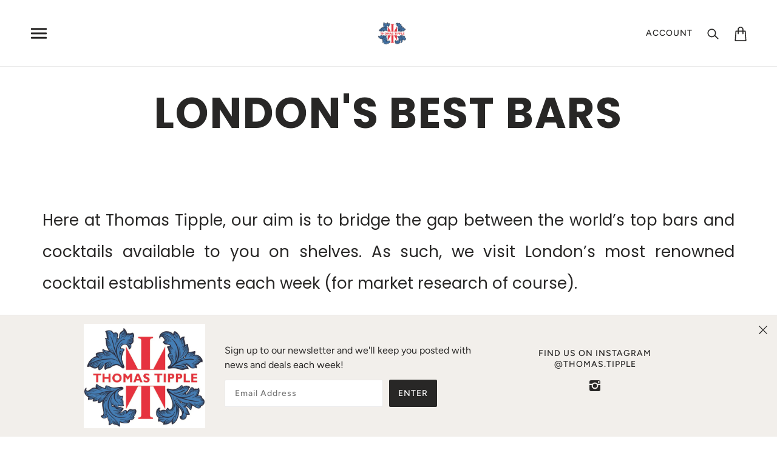

--- FILE ---
content_type: text/html; charset=utf-8
request_url: https://www.thomastipple.com/pages/london-s-best-bars
body_size: 61490
content:
<!doctype html>
<!--[if IE 9]> <html class="ie9 no-js" lang="en"> <![endif]-->
<!--[if (gt IE 9)|!(IE)]><!--> <html class="no-js" lang="en"> <!--<![endif]-->

<head>

  <!-- Local Theme - Version 3.1.1 by Troop Themes - http://troopthemes.com/ -->

  <meta charset="UTF-8">
  <meta http-equiv="X-UA-Compatible" content="IE=edge,chrome=1">
  <meta name="viewport" content="width=device-width,initial-scale=1">

  

  
    <title>London&#39;s Best Bars | Thomas Tipple</title>
  

  

  <link rel="canonical" href="https://www.thomastipple.com/pages/london-s-best-bars">
  

  <meta property="og:type" content="website">
  <meta property="og:title" content="London&#39;s Best Bars">
  


  <meta property="og:url" content="https://www.thomastipple.com/pages/london-s-best-bars">
  <meta property="og:site_name" content="Thomas Tipple">





<meta name="twitter:card" content="summary">


  <script>window.performance && window.performance.mark && window.performance.mark('shopify.content_for_header.start');</script><meta name="google-site-verification" content="OjsxzRkY2VBdYFYELIVdqOeNpqAm5PPgZsUwPzyh--U">
<meta id="shopify-digital-wallet" name="shopify-digital-wallet" content="/26172588120/digital_wallets/dialog">
<meta name="shopify-checkout-api-token" content="62634adfcbda1ef524b65fdf116c5b50">
<meta id="in-context-paypal-metadata" data-shop-id="26172588120" data-venmo-supported="false" data-environment="production" data-locale="en_US" data-paypal-v4="true" data-currency="GBP">
<script async="async" src="/checkouts/internal/preloads.js?locale=en-GB"></script>
<link rel="preconnect" href="https://shop.app" crossorigin="anonymous">
<script async="async" src="https://shop.app/checkouts/internal/preloads.js?locale=en-GB&shop_id=26172588120" crossorigin="anonymous"></script>
<script id="apple-pay-shop-capabilities" type="application/json">{"shopId":26172588120,"countryCode":"GB","currencyCode":"GBP","merchantCapabilities":["supports3DS"],"merchantId":"gid:\/\/shopify\/Shop\/26172588120","merchantName":"Thomas Tipple","requiredBillingContactFields":["postalAddress","email"],"requiredShippingContactFields":["postalAddress","email"],"shippingType":"shipping","supportedNetworks":["visa","maestro","masterCard","amex","discover","elo"],"total":{"type":"pending","label":"Thomas Tipple","amount":"1.00"},"shopifyPaymentsEnabled":true,"supportsSubscriptions":true}</script>
<script id="shopify-features" type="application/json">{"accessToken":"62634adfcbda1ef524b65fdf116c5b50","betas":["rich-media-storefront-analytics"],"domain":"www.thomastipple.com","predictiveSearch":true,"shopId":26172588120,"locale":"en"}</script>
<script>var Shopify = Shopify || {};
Shopify.shop = "thomas-tipple.myshopify.com";
Shopify.locale = "en";
Shopify.currency = {"active":"GBP","rate":"1.0"};
Shopify.country = "GB";
Shopify.theme = {"name":"Local","id":76194644056,"schema_name":"Local","schema_version":"3.1.1","theme_store_id":833,"role":"main"};
Shopify.theme.handle = "null";
Shopify.theme.style = {"id":null,"handle":null};
Shopify.cdnHost = "www.thomastipple.com/cdn";
Shopify.routes = Shopify.routes || {};
Shopify.routes.root = "/";</script>
<script type="module">!function(o){(o.Shopify=o.Shopify||{}).modules=!0}(window);</script>
<script>!function(o){function n(){var o=[];function n(){o.push(Array.prototype.slice.apply(arguments))}return n.q=o,n}var t=o.Shopify=o.Shopify||{};t.loadFeatures=n(),t.autoloadFeatures=n()}(window);</script>
<script>
  window.ShopifyPay = window.ShopifyPay || {};
  window.ShopifyPay.apiHost = "shop.app\/pay";
  window.ShopifyPay.redirectState = null;
</script>
<script id="shop-js-analytics" type="application/json">{"pageType":"page"}</script>
<script defer="defer" async type="module" src="//www.thomastipple.com/cdn/shopifycloud/shop-js/modules/v2/client.init-shop-cart-sync_CG-L-Qzi.en.esm.js"></script>
<script defer="defer" async type="module" src="//www.thomastipple.com/cdn/shopifycloud/shop-js/modules/v2/chunk.common_B8yXDTDb.esm.js"></script>
<script type="module">
  await import("//www.thomastipple.com/cdn/shopifycloud/shop-js/modules/v2/client.init-shop-cart-sync_CG-L-Qzi.en.esm.js");
await import("//www.thomastipple.com/cdn/shopifycloud/shop-js/modules/v2/chunk.common_B8yXDTDb.esm.js");

  window.Shopify.SignInWithShop?.initShopCartSync?.({"fedCMEnabled":true,"windoidEnabled":true});

</script>
<script>
  window.Shopify = window.Shopify || {};
  if (!window.Shopify.featureAssets) window.Shopify.featureAssets = {};
  window.Shopify.featureAssets['shop-js'] = {"shop-cart-sync":["modules/v2/client.shop-cart-sync_C7TtgCZT.en.esm.js","modules/v2/chunk.common_B8yXDTDb.esm.js"],"shop-button":["modules/v2/client.shop-button_aOcg-RjH.en.esm.js","modules/v2/chunk.common_B8yXDTDb.esm.js"],"init-shop-email-lookup-coordinator":["modules/v2/client.init-shop-email-lookup-coordinator_D-37GF_a.en.esm.js","modules/v2/chunk.common_B8yXDTDb.esm.js"],"init-fed-cm":["modules/v2/client.init-fed-cm_DGh7x7ZX.en.esm.js","modules/v2/chunk.common_B8yXDTDb.esm.js"],"init-windoid":["modules/v2/client.init-windoid_C5PxDKWE.en.esm.js","modules/v2/chunk.common_B8yXDTDb.esm.js"],"shop-toast-manager":["modules/v2/client.shop-toast-manager_BmSBWum3.en.esm.js","modules/v2/chunk.common_B8yXDTDb.esm.js"],"shop-cash-offers":["modules/v2/client.shop-cash-offers_DkchToOx.en.esm.js","modules/v2/chunk.common_B8yXDTDb.esm.js","modules/v2/chunk.modal_dvVUSHam.esm.js"],"init-shop-cart-sync":["modules/v2/client.init-shop-cart-sync_CG-L-Qzi.en.esm.js","modules/v2/chunk.common_B8yXDTDb.esm.js"],"avatar":["modules/v2/client.avatar_BTnouDA3.en.esm.js"],"shop-login-button":["modules/v2/client.shop-login-button_DrVPCwAQ.en.esm.js","modules/v2/chunk.common_B8yXDTDb.esm.js","modules/v2/chunk.modal_dvVUSHam.esm.js"],"pay-button":["modules/v2/client.pay-button_Cw45D1uM.en.esm.js","modules/v2/chunk.common_B8yXDTDb.esm.js"],"init-customer-accounts":["modules/v2/client.init-customer-accounts_BNYsaOzg.en.esm.js","modules/v2/client.shop-login-button_DrVPCwAQ.en.esm.js","modules/v2/chunk.common_B8yXDTDb.esm.js","modules/v2/chunk.modal_dvVUSHam.esm.js"],"checkout-modal":["modules/v2/client.checkout-modal_NoX7b1qq.en.esm.js","modules/v2/chunk.common_B8yXDTDb.esm.js","modules/v2/chunk.modal_dvVUSHam.esm.js"],"init-customer-accounts-sign-up":["modules/v2/client.init-customer-accounts-sign-up_pIEGEpjr.en.esm.js","modules/v2/client.shop-login-button_DrVPCwAQ.en.esm.js","modules/v2/chunk.common_B8yXDTDb.esm.js","modules/v2/chunk.modal_dvVUSHam.esm.js"],"init-shop-for-new-customer-accounts":["modules/v2/client.init-shop-for-new-customer-accounts_BIu2e6le.en.esm.js","modules/v2/client.shop-login-button_DrVPCwAQ.en.esm.js","modules/v2/chunk.common_B8yXDTDb.esm.js","modules/v2/chunk.modal_dvVUSHam.esm.js"],"shop-follow-button":["modules/v2/client.shop-follow-button_B6YY9G4U.en.esm.js","modules/v2/chunk.common_B8yXDTDb.esm.js","modules/v2/chunk.modal_dvVUSHam.esm.js"],"lead-capture":["modules/v2/client.lead-capture_o2hOda6W.en.esm.js","modules/v2/chunk.common_B8yXDTDb.esm.js","modules/v2/chunk.modal_dvVUSHam.esm.js"],"shop-login":["modules/v2/client.shop-login_DA8-MZ-E.en.esm.js","modules/v2/chunk.common_B8yXDTDb.esm.js","modules/v2/chunk.modal_dvVUSHam.esm.js"],"payment-terms":["modules/v2/client.payment-terms_BFsudFhJ.en.esm.js","modules/v2/chunk.common_B8yXDTDb.esm.js","modules/v2/chunk.modal_dvVUSHam.esm.js"]};
</script>
<script>(function() {
  var isLoaded = false;
  function asyncLoad() {
    if (isLoaded) return;
    isLoaded = true;
    var urls = ["https:\/\/chimpstatic.com\/mcjs-connected\/js\/users\/466e29ee53d032a0b836a9209\/e5a37ff4f61a1efdf4a49f367.js?shop=thomas-tipple.myshopify.com","https:\/\/ecommplugins-scripts.trustpilot.com\/v2.1\/js\/header.js?settings=eyJrZXkiOiJVSTBNTFA1OW1jcW81a3VUIn0=\u0026shop=thomas-tipple.myshopify.com","https:\/\/ecommplugins-trustboxsettings.trustpilot.com\/thomas-tipple.myshopify.com.js?settings=1570450587438\u0026shop=thomas-tipple.myshopify.com","https:\/\/widget.trustpilot.com\/bootstrap\/v5\/tp.widget.sync.bootstrap.min.js?shop=thomas-tipple.myshopify.com","https:\/\/d10lpsik1i8c69.cloudfront.net\/w.js?shop=thomas-tipple.myshopify.com","https:\/\/cdn.nfcube.com\/instafeed-0becdbadcd7c843d2de21aecf7967e80.js?shop=thomas-tipple.myshopify.com"];
    for (var i = 0; i < urls.length; i++) {
      var s = document.createElement('script');
      s.type = 'text/javascript';
      s.async = true;
      s.src = urls[i];
      var x = document.getElementsByTagName('script')[0];
      x.parentNode.insertBefore(s, x);
    }
  };
  if(window.attachEvent) {
    window.attachEvent('onload', asyncLoad);
  } else {
    window.addEventListener('load', asyncLoad, false);
  }
})();</script>
<script id="__st">var __st={"a":26172588120,"offset":0,"reqid":"1146e8d3-8354-4fcd-adee-28bdbd8bb10b-1768019299","pageurl":"www.thomastipple.com\/pages\/london-s-best-bars","s":"pages-46229487704","u":"711176fb4aa4","p":"page","rtyp":"page","rid":46229487704};</script>
<script>window.ShopifyPaypalV4VisibilityTracking = true;</script>
<script id="captcha-bootstrap">!function(){'use strict';const t='contact',e='account',n='new_comment',o=[[t,t],['blogs',n],['comments',n],[t,'customer']],c=[[e,'customer_login'],[e,'guest_login'],[e,'recover_customer_password'],[e,'create_customer']],r=t=>t.map((([t,e])=>`form[action*='/${t}']:not([data-nocaptcha='true']) input[name='form_type'][value='${e}']`)).join(','),a=t=>()=>t?[...document.querySelectorAll(t)].map((t=>t.form)):[];function s(){const t=[...o],e=r(t);return a(e)}const i='password',u='form_key',d=['recaptcha-v3-token','g-recaptcha-response','h-captcha-response',i],f=()=>{try{return window.sessionStorage}catch{return}},m='__shopify_v',_=t=>t.elements[u];function p(t,e,n=!1){try{const o=window.sessionStorage,c=JSON.parse(o.getItem(e)),{data:r}=function(t){const{data:e,action:n}=t;return t[m]||n?{data:e,action:n}:{data:t,action:n}}(c);for(const[e,n]of Object.entries(r))t.elements[e]&&(t.elements[e].value=n);n&&o.removeItem(e)}catch(o){console.error('form repopulation failed',{error:o})}}const l='form_type',E='cptcha';function T(t){t.dataset[E]=!0}const w=window,h=w.document,L='Shopify',v='ce_forms',y='captcha';let A=!1;((t,e)=>{const n=(g='f06e6c50-85a8-45c8-87d0-21a2b65856fe',I='https://cdn.shopify.com/shopifycloud/storefront-forms-hcaptcha/ce_storefront_forms_captcha_hcaptcha.v1.5.2.iife.js',D={infoText:'Protected by hCaptcha',privacyText:'Privacy',termsText:'Terms'},(t,e,n)=>{const o=w[L][v],c=o.bindForm;if(c)return c(t,g,e,D).then(n);var r;o.q.push([[t,g,e,D],n]),r=I,A||(h.body.append(Object.assign(h.createElement('script'),{id:'captcha-provider',async:!0,src:r})),A=!0)});var g,I,D;w[L]=w[L]||{},w[L][v]=w[L][v]||{},w[L][v].q=[],w[L][y]=w[L][y]||{},w[L][y].protect=function(t,e){n(t,void 0,e),T(t)},Object.freeze(w[L][y]),function(t,e,n,w,h,L){const[v,y,A,g]=function(t,e,n){const i=e?o:[],u=t?c:[],d=[...i,...u],f=r(d),m=r(i),_=r(d.filter((([t,e])=>n.includes(e))));return[a(f),a(m),a(_),s()]}(w,h,L),I=t=>{const e=t.target;return e instanceof HTMLFormElement?e:e&&e.form},D=t=>v().includes(t);t.addEventListener('submit',(t=>{const e=I(t);if(!e)return;const n=D(e)&&!e.dataset.hcaptchaBound&&!e.dataset.recaptchaBound,o=_(e),c=g().includes(e)&&(!o||!o.value);(n||c)&&t.preventDefault(),c&&!n&&(function(t){try{if(!f())return;!function(t){const e=f();if(!e)return;const n=_(t);if(!n)return;const o=n.value;o&&e.removeItem(o)}(t);const e=Array.from(Array(32),(()=>Math.random().toString(36)[2])).join('');!function(t,e){_(t)||t.append(Object.assign(document.createElement('input'),{type:'hidden',name:u})),t.elements[u].value=e}(t,e),function(t,e){const n=f();if(!n)return;const o=[...t.querySelectorAll(`input[type='${i}']`)].map((({name:t})=>t)),c=[...d,...o],r={};for(const[a,s]of new FormData(t).entries())c.includes(a)||(r[a]=s);n.setItem(e,JSON.stringify({[m]:1,action:t.action,data:r}))}(t,e)}catch(e){console.error('failed to persist form',e)}}(e),e.submit())}));const S=(t,e)=>{t&&!t.dataset[E]&&(n(t,e.some((e=>e===t))),T(t))};for(const o of['focusin','change'])t.addEventListener(o,(t=>{const e=I(t);D(e)&&S(e,y())}));const B=e.get('form_key'),M=e.get(l),P=B&&M;t.addEventListener('DOMContentLoaded',(()=>{const t=y();if(P)for(const e of t)e.elements[l].value===M&&p(e,B);[...new Set([...A(),...v().filter((t=>'true'===t.dataset.shopifyCaptcha))])].forEach((e=>S(e,t)))}))}(h,new URLSearchParams(w.location.search),n,t,e,['guest_login'])})(!0,!0)}();</script>
<script integrity="sha256-4kQ18oKyAcykRKYeNunJcIwy7WH5gtpwJnB7kiuLZ1E=" data-source-attribution="shopify.loadfeatures" defer="defer" src="//www.thomastipple.com/cdn/shopifycloud/storefront/assets/storefront/load_feature-a0a9edcb.js" crossorigin="anonymous"></script>
<script crossorigin="anonymous" defer="defer" src="//www.thomastipple.com/cdn/shopifycloud/storefront/assets/shopify_pay/storefront-65b4c6d7.js?v=20250812"></script>
<script data-source-attribution="shopify.dynamic_checkout.dynamic.init">var Shopify=Shopify||{};Shopify.PaymentButton=Shopify.PaymentButton||{isStorefrontPortableWallets:!0,init:function(){window.Shopify.PaymentButton.init=function(){};var t=document.createElement("script");t.src="https://www.thomastipple.com/cdn/shopifycloud/portable-wallets/latest/portable-wallets.en.js",t.type="module",document.head.appendChild(t)}};
</script>
<script data-source-attribution="shopify.dynamic_checkout.buyer_consent">
  function portableWalletsHideBuyerConsent(e){var t=document.getElementById("shopify-buyer-consent"),n=document.getElementById("shopify-subscription-policy-button");t&&n&&(t.classList.add("hidden"),t.setAttribute("aria-hidden","true"),n.removeEventListener("click",e))}function portableWalletsShowBuyerConsent(e){var t=document.getElementById("shopify-buyer-consent"),n=document.getElementById("shopify-subscription-policy-button");t&&n&&(t.classList.remove("hidden"),t.removeAttribute("aria-hidden"),n.addEventListener("click",e))}window.Shopify?.PaymentButton&&(window.Shopify.PaymentButton.hideBuyerConsent=portableWalletsHideBuyerConsent,window.Shopify.PaymentButton.showBuyerConsent=portableWalletsShowBuyerConsent);
</script>
<script data-source-attribution="shopify.dynamic_checkout.cart.bootstrap">document.addEventListener("DOMContentLoaded",(function(){function t(){return document.querySelector("shopify-accelerated-checkout-cart, shopify-accelerated-checkout")}if(t())Shopify.PaymentButton.init();else{new MutationObserver((function(e,n){t()&&(Shopify.PaymentButton.init(),n.disconnect())})).observe(document.body,{childList:!0,subtree:!0})}}));
</script>
<link id="shopify-accelerated-checkout-styles" rel="stylesheet" media="screen" href="https://www.thomastipple.com/cdn/shopifycloud/portable-wallets/latest/accelerated-checkout-backwards-compat.css" crossorigin="anonymous">
<style id="shopify-accelerated-checkout-cart">
        #shopify-buyer-consent {
  margin-top: 1em;
  display: inline-block;
  width: 100%;
}

#shopify-buyer-consent.hidden {
  display: none;
}

#shopify-subscription-policy-button {
  background: none;
  border: none;
  padding: 0;
  text-decoration: underline;
  font-size: inherit;
  cursor: pointer;
}

#shopify-subscription-policy-button::before {
  box-shadow: none;
}

      </style>

<script>window.performance && window.performance.mark && window.performance.mark('shopify.content_for_header.end');</script>

  








<style>
  
  @font-face {
  font-family: Fraunces;
  font-weight: 400;
  font-style: normal;
  src: url("//www.thomastipple.com/cdn/fonts/fraunces/fraunces_n4.8e6986daad4907c36a536fb8d55aaf5318c974ca.woff2") format("woff2"),
       url("//www.thomastipple.com/cdn/fonts/fraunces/fraunces_n4.879060358fafcf2c4c4b6df76c608dc301ced93b.woff") format("woff");
}


  
  @font-face {
  font-family: Fraunces;
  font-weight: 400;
  font-style: normal;
  src: url("//www.thomastipple.com/cdn/fonts/fraunces/fraunces_n4.8e6986daad4907c36a536fb8d55aaf5318c974ca.woff2") format("woff2"),
       url("//www.thomastipple.com/cdn/fonts/fraunces/fraunces_n4.879060358fafcf2c4c4b6df76c608dc301ced93b.woff") format("woff");
}


  
  @font-face {
  font-family: Figtree;
  font-weight: 500;
  font-style: normal;
  src: url("//www.thomastipple.com/cdn/fonts/figtree/figtree_n5.3b6b7df38aa5986536945796e1f947445832047c.woff2") format("woff2"),
       url("//www.thomastipple.com/cdn/fonts/figtree/figtree_n5.f26bf6dcae278b0ed902605f6605fa3338e81dab.woff") format("woff");
}


  
  @font-face {
  font-family: Figtree;
  font-weight: 700;
  font-style: normal;
  src: url("//www.thomastipple.com/cdn/fonts/figtree/figtree_n7.2fd9bfe01586148e644724096c9d75e8c7a90e55.woff2") format("woff2"),
       url("//www.thomastipple.com/cdn/fonts/figtree/figtree_n7.ea05de92d862f9594794ab281c4c3a67501ef5fc.woff") format("woff");
}


  
  @font-face {
  font-family: Figtree;
  font-weight: 400;
  font-style: normal;
  src: url("//www.thomastipple.com/cdn/fonts/figtree/figtree_n4.3c0838aba1701047e60be6a99a1b0a40ce9b8419.woff2") format("woff2"),
       url("//www.thomastipple.com/cdn/fonts/figtree/figtree_n4.c0575d1db21fc3821f17fd6617d3dee552312137.woff") format("woff");
}


  
  @font-face {
  font-family: Figtree;
  font-weight: 700;
  font-style: normal;
  src: url("//www.thomastipple.com/cdn/fonts/figtree/figtree_n7.2fd9bfe01586148e644724096c9d75e8c7a90e55.woff2") format("woff2"),
       url("//www.thomastipple.com/cdn/fonts/figtree/figtree_n7.ea05de92d862f9594794ab281c4c3a67501ef5fc.woff") format("woff");
}


  
  @font-face {
  font-family: Figtree;
  font-weight: 400;
  font-style: italic;
  src: url("//www.thomastipple.com/cdn/fonts/figtree/figtree_i4.89f7a4275c064845c304a4cf8a4a586060656db2.woff2") format("woff2"),
       url("//www.thomastipple.com/cdn/fonts/figtree/figtree_i4.6f955aaaafc55a22ffc1f32ecf3756859a5ad3e2.woff") format("woff");
}


  
  @font-face {
  font-family: Figtree;
  font-weight: 700;
  font-style: italic;
  src: url("//www.thomastipple.com/cdn/fonts/figtree/figtree_i7.06add7096a6f2ab742e09ec7e498115904eda1fe.woff2") format("woff2"),
       url("//www.thomastipple.com/cdn/fonts/figtree/figtree_i7.ee584b5fcaccdbb5518c0228158941f8df81b101.woff") format("woff");
}

</style>



  








<style>
  :root {
    
  --font--section-heading--size: 28px;
  --font--block-heading--size: 20px;
  --font--heading--uppercase: normal;
  --font--paragraph--size: 16px;

  --font--heading--family: Fraunces, serif;
  --font--heading--weight: 400;
  --font--heading--normal-weight: 400;
  --font--heading--style: normal;

  --font--accent--family: Figtree, sans-serif;
  --font--accent--weight: 500;
  --font--accent--style: normal;

  --font--paragraph--family: Figtree, sans-serif;
  --font--paragraph--weight: 400;
  --font--paragraph--style: normal;
  --font--bolder-paragraph--weight: 700;

  --image--loading-animation: url('//www.thomastipple.com/cdn/shop/t/2/assets/AjaxLoader.gif?v=66431031005733996371568649758');
  --image--grabbing-icon: url('//www.thomastipple.com/cdn/shop/t/2/assets/grabbing.png?v=162995541551579154171568649758');



    --bdr-color--page: #282726;
    --bg-color--body: #ffffff;
    --bdr-color--general: #eaeaea;
    --bg-color--panel: #f6f6f6;
    --color--important: #a32424;
    --bg-color--textbox: #fff;
    --color--body: #282726;
    --color--body--light: #676462;
    --color--alternative: #ffffff;
    --color--link-underline: #443d37;
    --color--button: #ffffff;
    --bdr-color--button: #ffffff;
    --bg-color--button: #282726;
    --bg-color--button--hover: #282726;
    --color-theme--modal: light;
    --color--header--buttons: #32302d;
    --color--banner: #ffffff;
    --color--announcement: #ffffff;
    --bg-color--announcement: #282726;
    --color--contact-modal: #ffffff;
    --bg-color--contact-modal:#282726;
    --color--popup: #282726;
    --bg-color--popup: #373737;
  }
</style>

  <link href="//www.thomastipple.com/cdn/shop/t/2/assets/theme.scss.css?v=183298316710347877611568649765" rel="stylesheet" type="text/css" media="all" />
  <link href="//www.thomastipple.com/cdn/shop/t/2/assets/theme--customizations.scss.css?v=82874246696143181021572013359" rel="stylesheet" type="text/css" media="all" />

  

  <script>
    var theme = {};
    theme.settings = {};
    theme.translations = {};
    theme.classes = {};
    theme.utils = {};
    theme.partials = {};

    theme.shop_url = 'https://www.thomastipple.com';
    theme.shop_currency = 'GBP';
    theme.money_format = '£{{amount}}';
    theme.currency_switcher_enabled = false;

    theme.settings.cart_type = 'modal';
    theme.settings.currency_switcher_enabled = false;

    theme.translations.cart_subtotal = 'Subtotal';
    theme.translations.products_sold_out_email_description = 'Translation missing: en.products.sold_out.email_description';
    theme.translations.general_search_see_all_results = 'Translation missing: en.general.search.see_all_results';
    theme.translations.mailing_list_success_message = 'Thanks for signing up!';
    theme.translations.mailing_list_email_blank = 'Email field is blank';

    theme.product_json = new Array();
    theme.variant_id_list = new Array();

    theme.product_modal = {};
    theme.quick_add = {};

    theme.map = {};
  </script>

  <script type="text/javascript">
    window.lazySizesConfig = window.lazySizesConfig || {};
    window.lazySizesConfig.expand = 1200;
    window.lazySizesConfig.loadMode = 3;
    window.lazySizesConfig.ricTimeout = 50;
  </script>

  <script src="//www.thomastipple.com/cdn/shop/t/2/assets/lazysizes.min.js?v=89211285363418916191568649758" type="text/javascript"></script>

  <script src="//ajax.googleapis.com/ajax/libs/jquery/1.9.1/jquery.min.js" type="text/javascript"></script>

  <script src="//www.thomastipple.com/cdn/shopifycloud/storefront/assets/themes_support/api.jquery-7ab1a3a4.js" type="text/javascript"></script>
  <script src="//www.thomastipple.com/cdn/shopifycloud/storefront/assets/themes_support/option_selection-b017cd28.js" type="text/javascript"></script>

  

  <script src="/services/javascripts/currencies.js" type="text/javascript"></script>
  <script src="//www.thomastipple.com/cdn/shop/t/2/assets/theme.min.js?v=157457271421408118631644617968" type="text/javascript"></script>
   <!-- sticky menu TROOP-30/04/2019 -->
  <script>
 document.addEventListener('DOMContentLoaded', function() {
  // When the event DOMContentLoaded occurs, it is safe to access the DOM
  
   // When the user scrolls the page, execute myFunction 
   window.onscroll = function() {myFunction()};

   // Get the header
   var header = document.getElementById("shopify-section-header"); 

   // Get the offset position of the navbar
   var sticky = header.offsetTop;

// Add the sticky class to the header when you reach its scroll position. Remove "sticky" when you leave the scroll position
function myFunction() {
  if (window.pageYOffset > sticky) {
    header.classList.add("sticky");
  } else {
    header.classList.remove("sticky");
  }
}
})   
  </script>
  <style>
  /** TROOP- 30/04/2019 STICKY MENU **/
  div#shopify-section-header {
    z-index: 2 !important;
}

/* The sticky class is added to the header with JS when it reaches its scroll position */
.sticky {
  position: fixed;
  top: 0;
  width: 100%;
  
}
     
/* Add some top padding to the page content to prevent sudden quick movement (as the header gets a new position at the top of the page (position:fixed and top:0) */
.sticky + .content {
  padding-top: 102px;
}
div#shopify-section-header {
    z-index: 2 !important;
} 
  
.layout--header {
    background-color: #776d4900;
    top: unset;
    position:absolute;
}
.sticky .layout--header {
  background-color: #776d49;} 
  
@media only screen and (max-width: 767px) {
  
  .layout--header {
    background-color: #776d49;
}
  </style>
<!-- Global site tag (gtag.js) - Google AdWords: 439700716 -->
<script async src="https://www.googletagmanager.com/gtag/js?id=AW-439700716"></script>
<script>
  window.dataLayer = window.dataLayer || [];
  function gtag(){dataLayer.push(arguments);}
  gtag('js', new Date());

  gtag('config', 'AW-439700716');
</script>
<meta property="og:image" content="https://cdn.shopify.com/s/files/1/0261/7258/8120/files/logo_official.jpeg?height=628&pad_color=fff&v=1614342232&width=1200" />
<meta property="og:image:secure_url" content="https://cdn.shopify.com/s/files/1/0261/7258/8120/files/logo_official.jpeg?height=628&pad_color=fff&v=1614342232&width=1200" />
<meta property="og:image:width" content="1200" />
<meta property="og:image:height" content="628" />
<link href="https://monorail-edge.shopifysvc.com" rel="dns-prefetch">
<script>(function(){if ("sendBeacon" in navigator && "performance" in window) {try {var session_token_from_headers = performance.getEntriesByType('navigation')[0].serverTiming.find(x => x.name == '_s').description;} catch {var session_token_from_headers = undefined;}var session_cookie_matches = document.cookie.match(/_shopify_s=([^;]*)/);var session_token_from_cookie = session_cookie_matches && session_cookie_matches.length === 2 ? session_cookie_matches[1] : "";var session_token = session_token_from_headers || session_token_from_cookie || "";function handle_abandonment_event(e) {var entries = performance.getEntries().filter(function(entry) {return /monorail-edge.shopifysvc.com/.test(entry.name);});if (!window.abandonment_tracked && entries.length === 0) {window.abandonment_tracked = true;var currentMs = Date.now();var navigation_start = performance.timing.navigationStart;var payload = {shop_id: 26172588120,url: window.location.href,navigation_start,duration: currentMs - navigation_start,session_token,page_type: "page"};window.navigator.sendBeacon("https://monorail-edge.shopifysvc.com/v1/produce", JSON.stringify({schema_id: "online_store_buyer_site_abandonment/1.1",payload: payload,metadata: {event_created_at_ms: currentMs,event_sent_at_ms: currentMs}}));}}window.addEventListener('pagehide', handle_abandonment_event);}}());</script>
<script id="web-pixels-manager-setup">(function e(e,d,r,n,o){if(void 0===o&&(o={}),!Boolean(null===(a=null===(i=window.Shopify)||void 0===i?void 0:i.analytics)||void 0===a?void 0:a.replayQueue)){var i,a;window.Shopify=window.Shopify||{};var t=window.Shopify;t.analytics=t.analytics||{};var s=t.analytics;s.replayQueue=[],s.publish=function(e,d,r){return s.replayQueue.push([e,d,r]),!0};try{self.performance.mark("wpm:start")}catch(e){}var l=function(){var e={modern:/Edge?\/(1{2}[4-9]|1[2-9]\d|[2-9]\d{2}|\d{4,})\.\d+(\.\d+|)|Firefox\/(1{2}[4-9]|1[2-9]\d|[2-9]\d{2}|\d{4,})\.\d+(\.\d+|)|Chrom(ium|e)\/(9{2}|\d{3,})\.\d+(\.\d+|)|(Maci|X1{2}).+ Version\/(15\.\d+|(1[6-9]|[2-9]\d|\d{3,})\.\d+)([,.]\d+|)( \(\w+\)|)( Mobile\/\w+|) Safari\/|Chrome.+OPR\/(9{2}|\d{3,})\.\d+\.\d+|(CPU[ +]OS|iPhone[ +]OS|CPU[ +]iPhone|CPU IPhone OS|CPU iPad OS)[ +]+(15[._]\d+|(1[6-9]|[2-9]\d|\d{3,})[._]\d+)([._]\d+|)|Android:?[ /-](13[3-9]|1[4-9]\d|[2-9]\d{2}|\d{4,})(\.\d+|)(\.\d+|)|Android.+Firefox\/(13[5-9]|1[4-9]\d|[2-9]\d{2}|\d{4,})\.\d+(\.\d+|)|Android.+Chrom(ium|e)\/(13[3-9]|1[4-9]\d|[2-9]\d{2}|\d{4,})\.\d+(\.\d+|)|SamsungBrowser\/([2-9]\d|\d{3,})\.\d+/,legacy:/Edge?\/(1[6-9]|[2-9]\d|\d{3,})\.\d+(\.\d+|)|Firefox\/(5[4-9]|[6-9]\d|\d{3,})\.\d+(\.\d+|)|Chrom(ium|e)\/(5[1-9]|[6-9]\d|\d{3,})\.\d+(\.\d+|)([\d.]+$|.*Safari\/(?![\d.]+ Edge\/[\d.]+$))|(Maci|X1{2}).+ Version\/(10\.\d+|(1[1-9]|[2-9]\d|\d{3,})\.\d+)([,.]\d+|)( \(\w+\)|)( Mobile\/\w+|) Safari\/|Chrome.+OPR\/(3[89]|[4-9]\d|\d{3,})\.\d+\.\d+|(CPU[ +]OS|iPhone[ +]OS|CPU[ +]iPhone|CPU IPhone OS|CPU iPad OS)[ +]+(10[._]\d+|(1[1-9]|[2-9]\d|\d{3,})[._]\d+)([._]\d+|)|Android:?[ /-](13[3-9]|1[4-9]\d|[2-9]\d{2}|\d{4,})(\.\d+|)(\.\d+|)|Mobile Safari.+OPR\/([89]\d|\d{3,})\.\d+\.\d+|Android.+Firefox\/(13[5-9]|1[4-9]\d|[2-9]\d{2}|\d{4,})\.\d+(\.\d+|)|Android.+Chrom(ium|e)\/(13[3-9]|1[4-9]\d|[2-9]\d{2}|\d{4,})\.\d+(\.\d+|)|Android.+(UC? ?Browser|UCWEB|U3)[ /]?(15\.([5-9]|\d{2,})|(1[6-9]|[2-9]\d|\d{3,})\.\d+)\.\d+|SamsungBrowser\/(5\.\d+|([6-9]|\d{2,})\.\d+)|Android.+MQ{2}Browser\/(14(\.(9|\d{2,})|)|(1[5-9]|[2-9]\d|\d{3,})(\.\d+|))(\.\d+|)|K[Aa][Ii]OS\/(3\.\d+|([4-9]|\d{2,})\.\d+)(\.\d+|)/},d=e.modern,r=e.legacy,n=navigator.userAgent;return n.match(d)?"modern":n.match(r)?"legacy":"unknown"}(),u="modern"===l?"modern":"legacy",c=(null!=n?n:{modern:"",legacy:""})[u],f=function(e){return[e.baseUrl,"/wpm","/b",e.hashVersion,"modern"===e.buildTarget?"m":"l",".js"].join("")}({baseUrl:d,hashVersion:r,buildTarget:u}),m=function(e){var d=e.version,r=e.bundleTarget,n=e.surface,o=e.pageUrl,i=e.monorailEndpoint;return{emit:function(e){var a=e.status,t=e.errorMsg,s=(new Date).getTime(),l=JSON.stringify({metadata:{event_sent_at_ms:s},events:[{schema_id:"web_pixels_manager_load/3.1",payload:{version:d,bundle_target:r,page_url:o,status:a,surface:n,error_msg:t},metadata:{event_created_at_ms:s}}]});if(!i)return console&&console.warn&&console.warn("[Web Pixels Manager] No Monorail endpoint provided, skipping logging."),!1;try{return self.navigator.sendBeacon.bind(self.navigator)(i,l)}catch(e){}var u=new XMLHttpRequest;try{return u.open("POST",i,!0),u.setRequestHeader("Content-Type","text/plain"),u.send(l),!0}catch(e){return console&&console.warn&&console.warn("[Web Pixels Manager] Got an unhandled error while logging to Monorail."),!1}}}}({version:r,bundleTarget:l,surface:e.surface,pageUrl:self.location.href,monorailEndpoint:e.monorailEndpoint});try{o.browserTarget=l,function(e){var d=e.src,r=e.async,n=void 0===r||r,o=e.onload,i=e.onerror,a=e.sri,t=e.scriptDataAttributes,s=void 0===t?{}:t,l=document.createElement("script"),u=document.querySelector("head"),c=document.querySelector("body");if(l.async=n,l.src=d,a&&(l.integrity=a,l.crossOrigin="anonymous"),s)for(var f in s)if(Object.prototype.hasOwnProperty.call(s,f))try{l.dataset[f]=s[f]}catch(e){}if(o&&l.addEventListener("load",o),i&&l.addEventListener("error",i),u)u.appendChild(l);else{if(!c)throw new Error("Did not find a head or body element to append the script");c.appendChild(l)}}({src:f,async:!0,onload:function(){if(!function(){var e,d;return Boolean(null===(d=null===(e=window.Shopify)||void 0===e?void 0:e.analytics)||void 0===d?void 0:d.initialized)}()){var d=window.webPixelsManager.init(e)||void 0;if(d){var r=window.Shopify.analytics;r.replayQueue.forEach((function(e){var r=e[0],n=e[1],o=e[2];d.publishCustomEvent(r,n,o)})),r.replayQueue=[],r.publish=d.publishCustomEvent,r.visitor=d.visitor,r.initialized=!0}}},onerror:function(){return m.emit({status:"failed",errorMsg:"".concat(f," has failed to load")})},sri:function(e){var d=/^sha384-[A-Za-z0-9+/=]+$/;return"string"==typeof e&&d.test(e)}(c)?c:"",scriptDataAttributes:o}),m.emit({status:"loading"})}catch(e){m.emit({status:"failed",errorMsg:(null==e?void 0:e.message)||"Unknown error"})}}})({shopId: 26172588120,storefrontBaseUrl: "https://www.thomastipple.com",extensionsBaseUrl: "https://extensions.shopifycdn.com/cdn/shopifycloud/web-pixels-manager",monorailEndpoint: "https://monorail-edge.shopifysvc.com/unstable/produce_batch",surface: "storefront-renderer",enabledBetaFlags: ["2dca8a86","a0d5f9d2"],webPixelsConfigList: [{"id":"435191896","configuration":"{\"config\":\"{\\\"pixel_id\\\":\\\"GT-MJS2MCC\\\",\\\"target_country\\\":\\\"GB\\\",\\\"gtag_events\\\":[{\\\"type\\\":\\\"purchase\\\",\\\"action_label\\\":\\\"MC-E1RE0TBQE0\\\"},{\\\"type\\\":\\\"page_view\\\",\\\"action_label\\\":\\\"MC-E1RE0TBQE0\\\"},{\\\"type\\\":\\\"view_item\\\",\\\"action_label\\\":\\\"MC-E1RE0TBQE0\\\"}],\\\"enable_monitoring_mode\\\":false}\"}","eventPayloadVersion":"v1","runtimeContext":"OPEN","scriptVersion":"b2a88bafab3e21179ed38636efcd8a93","type":"APP","apiClientId":1780363,"privacyPurposes":[],"dataSharingAdjustments":{"protectedCustomerApprovalScopes":["read_customer_address","read_customer_email","read_customer_name","read_customer_personal_data","read_customer_phone"]}},{"id":"161054808","configuration":"{\"pixel_id\":\"454575695707257\",\"pixel_type\":\"facebook_pixel\",\"metaapp_system_user_token\":\"-\"}","eventPayloadVersion":"v1","runtimeContext":"OPEN","scriptVersion":"ca16bc87fe92b6042fbaa3acc2fbdaa6","type":"APP","apiClientId":2329312,"privacyPurposes":["ANALYTICS","MARKETING","SALE_OF_DATA"],"dataSharingAdjustments":{"protectedCustomerApprovalScopes":["read_customer_address","read_customer_email","read_customer_name","read_customer_personal_data","read_customer_phone"]}},{"id":"86376536","eventPayloadVersion":"v1","runtimeContext":"LAX","scriptVersion":"1","type":"CUSTOM","privacyPurposes":["ANALYTICS"],"name":"Google Analytics tag (migrated)"},{"id":"shopify-app-pixel","configuration":"{}","eventPayloadVersion":"v1","runtimeContext":"STRICT","scriptVersion":"0450","apiClientId":"shopify-pixel","type":"APP","privacyPurposes":["ANALYTICS","MARKETING"]},{"id":"shopify-custom-pixel","eventPayloadVersion":"v1","runtimeContext":"LAX","scriptVersion":"0450","apiClientId":"shopify-pixel","type":"CUSTOM","privacyPurposes":["ANALYTICS","MARKETING"]}],isMerchantRequest: false,initData: {"shop":{"name":"Thomas Tipple","paymentSettings":{"currencyCode":"GBP"},"myshopifyDomain":"thomas-tipple.myshopify.com","countryCode":"GB","storefrontUrl":"https:\/\/www.thomastipple.com"},"customer":null,"cart":null,"checkout":null,"productVariants":[],"purchasingCompany":null},},"https://www.thomastipple.com/cdn","7cecd0b6w90c54c6cpe92089d5m57a67346",{"modern":"","legacy":""},{"shopId":"26172588120","storefrontBaseUrl":"https:\/\/www.thomastipple.com","extensionBaseUrl":"https:\/\/extensions.shopifycdn.com\/cdn\/shopifycloud\/web-pixels-manager","surface":"storefront-renderer","enabledBetaFlags":"[\"2dca8a86\", \"a0d5f9d2\"]","isMerchantRequest":"false","hashVersion":"7cecd0b6w90c54c6cpe92089d5m57a67346","publish":"custom","events":"[[\"page_viewed\",{}]]"});</script><script>
  window.ShopifyAnalytics = window.ShopifyAnalytics || {};
  window.ShopifyAnalytics.meta = window.ShopifyAnalytics.meta || {};
  window.ShopifyAnalytics.meta.currency = 'GBP';
  var meta = {"page":{"pageType":"page","resourceType":"page","resourceId":46229487704,"requestId":"1146e8d3-8354-4fcd-adee-28bdbd8bb10b-1768019299"}};
  for (var attr in meta) {
    window.ShopifyAnalytics.meta[attr] = meta[attr];
  }
</script>
<script class="analytics">
  (function () {
    var customDocumentWrite = function(content) {
      var jquery = null;

      if (window.jQuery) {
        jquery = window.jQuery;
      } else if (window.Checkout && window.Checkout.$) {
        jquery = window.Checkout.$;
      }

      if (jquery) {
        jquery('body').append(content);
      }
    };

    var hasLoggedConversion = function(token) {
      if (token) {
        return document.cookie.indexOf('loggedConversion=' + token) !== -1;
      }
      return false;
    }

    var setCookieIfConversion = function(token) {
      if (token) {
        var twoMonthsFromNow = new Date(Date.now());
        twoMonthsFromNow.setMonth(twoMonthsFromNow.getMonth() + 2);

        document.cookie = 'loggedConversion=' + token + '; expires=' + twoMonthsFromNow;
      }
    }

    var trekkie = window.ShopifyAnalytics.lib = window.trekkie = window.trekkie || [];
    if (trekkie.integrations) {
      return;
    }
    trekkie.methods = [
      'identify',
      'page',
      'ready',
      'track',
      'trackForm',
      'trackLink'
    ];
    trekkie.factory = function(method) {
      return function() {
        var args = Array.prototype.slice.call(arguments);
        args.unshift(method);
        trekkie.push(args);
        return trekkie;
      };
    };
    for (var i = 0; i < trekkie.methods.length; i++) {
      var key = trekkie.methods[i];
      trekkie[key] = trekkie.factory(key);
    }
    trekkie.load = function(config) {
      trekkie.config = config || {};
      trekkie.config.initialDocumentCookie = document.cookie;
      var first = document.getElementsByTagName('script')[0];
      var script = document.createElement('script');
      script.type = 'text/javascript';
      script.onerror = function(e) {
        var scriptFallback = document.createElement('script');
        scriptFallback.type = 'text/javascript';
        scriptFallback.onerror = function(error) {
                var Monorail = {
      produce: function produce(monorailDomain, schemaId, payload) {
        var currentMs = new Date().getTime();
        var event = {
          schema_id: schemaId,
          payload: payload,
          metadata: {
            event_created_at_ms: currentMs,
            event_sent_at_ms: currentMs
          }
        };
        return Monorail.sendRequest("https://" + monorailDomain + "/v1/produce", JSON.stringify(event));
      },
      sendRequest: function sendRequest(endpointUrl, payload) {
        // Try the sendBeacon API
        if (window && window.navigator && typeof window.navigator.sendBeacon === 'function' && typeof window.Blob === 'function' && !Monorail.isIos12()) {
          var blobData = new window.Blob([payload], {
            type: 'text/plain'
          });

          if (window.navigator.sendBeacon(endpointUrl, blobData)) {
            return true;
          } // sendBeacon was not successful

        } // XHR beacon

        var xhr = new XMLHttpRequest();

        try {
          xhr.open('POST', endpointUrl);
          xhr.setRequestHeader('Content-Type', 'text/plain');
          xhr.send(payload);
        } catch (e) {
          console.log(e);
        }

        return false;
      },
      isIos12: function isIos12() {
        return window.navigator.userAgent.lastIndexOf('iPhone; CPU iPhone OS 12_') !== -1 || window.navigator.userAgent.lastIndexOf('iPad; CPU OS 12_') !== -1;
      }
    };
    Monorail.produce('monorail-edge.shopifysvc.com',
      'trekkie_storefront_load_errors/1.1',
      {shop_id: 26172588120,
      theme_id: 76194644056,
      app_name: "storefront",
      context_url: window.location.href,
      source_url: "//www.thomastipple.com/cdn/s/trekkie.storefront.05c509f133afcfb9f2a8aef7ef881fd109f9b92e.min.js"});

        };
        scriptFallback.async = true;
        scriptFallback.src = '//www.thomastipple.com/cdn/s/trekkie.storefront.05c509f133afcfb9f2a8aef7ef881fd109f9b92e.min.js';
        first.parentNode.insertBefore(scriptFallback, first);
      };
      script.async = true;
      script.src = '//www.thomastipple.com/cdn/s/trekkie.storefront.05c509f133afcfb9f2a8aef7ef881fd109f9b92e.min.js';
      first.parentNode.insertBefore(script, first);
    };
    trekkie.load(
      {"Trekkie":{"appName":"storefront","development":false,"defaultAttributes":{"shopId":26172588120,"isMerchantRequest":null,"themeId":76194644056,"themeCityHash":"847003527610951360","contentLanguage":"en","currency":"GBP","eventMetadataId":"728577b2-df1f-4e8e-8e93-e4c387a595fa"},"isServerSideCookieWritingEnabled":true,"monorailRegion":"shop_domain","enabledBetaFlags":["65f19447"]},"Session Attribution":{},"S2S":{"facebookCapiEnabled":false,"source":"trekkie-storefront-renderer","apiClientId":580111}}
    );

    var loaded = false;
    trekkie.ready(function() {
      if (loaded) return;
      loaded = true;

      window.ShopifyAnalytics.lib = window.trekkie;

      var originalDocumentWrite = document.write;
      document.write = customDocumentWrite;
      try { window.ShopifyAnalytics.merchantGoogleAnalytics.call(this); } catch(error) {};
      document.write = originalDocumentWrite;

      window.ShopifyAnalytics.lib.page(null,{"pageType":"page","resourceType":"page","resourceId":46229487704,"requestId":"1146e8d3-8354-4fcd-adee-28bdbd8bb10b-1768019299","shopifyEmitted":true});

      var match = window.location.pathname.match(/checkouts\/(.+)\/(thank_you|post_purchase)/)
      var token = match? match[1]: undefined;
      if (!hasLoggedConversion(token)) {
        setCookieIfConversion(token);
        
      }
    });


        var eventsListenerScript = document.createElement('script');
        eventsListenerScript.async = true;
        eventsListenerScript.src = "//www.thomastipple.com/cdn/shopifycloud/storefront/assets/shop_events_listener-3da45d37.js";
        document.getElementsByTagName('head')[0].appendChild(eventsListenerScript);

})();</script>
  <script>
  if (!window.ga || (window.ga && typeof window.ga !== 'function')) {
    window.ga = function ga() {
      (window.ga.q = window.ga.q || []).push(arguments);
      if (window.Shopify && window.Shopify.analytics && typeof window.Shopify.analytics.publish === 'function') {
        window.Shopify.analytics.publish("ga_stub_called", {}, {sendTo: "google_osp_migration"});
      }
      console.error("Shopify's Google Analytics stub called with:", Array.from(arguments), "\nSee https://help.shopify.com/manual/promoting-marketing/pixels/pixel-migration#google for more information.");
    };
    if (window.Shopify && window.Shopify.analytics && typeof window.Shopify.analytics.publish === 'function') {
      window.Shopify.analytics.publish("ga_stub_initialized", {}, {sendTo: "google_osp_migration"});
    }
  }
</script>
<script
  defer
  src="https://www.thomastipple.com/cdn/shopifycloud/perf-kit/shopify-perf-kit-3.0.3.min.js"
  data-application="storefront-renderer"
  data-shop-id="26172588120"
  data-render-region="gcp-us-central1"
  data-page-type="page"
  data-theme-instance-id="76194644056"
  data-theme-name="Local"
  data-theme-version="3.1.1"
  data-monorail-region="shop_domain"
  data-resource-timing-sampling-rate="10"
  data-shs="true"
  data-shs-beacon="true"
  data-shs-export-with-fetch="true"
  data-shs-logs-sample-rate="1"
  data-shs-beacon-endpoint="https://www.thomastipple.com/api/collect"
></script>
</head>












<body class="template--page page--london-39-s-best-bars colors--body-n-button-match" >
  <svg xmlns="http://www.w3.org/2000/svg" class="svg-icon-lib">
    <symbol id="fw--icon--arrow-left" viewBox="0 0 32 32">
      <title>arrow-left icon</title>
      <path d="M10.584 17.354v2.372c0 .147-.067.25-.202.307a.336.336 0 0 1-.369-.054l-4.065-3.704a.345.345 0 0 1 0-.497l4.065-3.747c.112-.1.236-.12.369-.063.135.063.202.165.202.307v2.371zM9.158 15h16v2h-16v-2z"/>
    </symbol>
    <symbol id="fw--icon--arrow-right" viewBox="0 0 32 32">
      <title>arrow-right icon</title>
      <path d="M21.416 14.646v-2.372c0-.147.066-.25.201-.307a.336.336 0 0 1 .369.054l4.066 3.704a.345.345 0 0 1 0 .497l-4.066 3.747a.324.324 0 0 1-.369.063c-.135-.063-.201-.165-.201-.307v-2.371zM6.842 15h16v2h-16v-2z"/>
    </symbol>
    <symbol id="fw--icon--behance" viewBox="0 0 32 32">
      <title>behance icon</title>
      <path d="M12.992 13.717s2.742-.874 2.583-4.372c-.159-3.496-2.583-4.25-4.451-4.569H0v19.627h10.092s6.396.24 6.396-5.839c0 .001.33-3.68-3.496-4.847zM4.33 8.153h4.928c1.948 0 2.066 2.205 2.066 2.205 0 2.286-2.463 2.206-2.463 2.206H4.33V8.153zm5.405 12.874H4.33v-5.364h5.365s2.503.358 2.503 2.683c0 2.323-2.463 2.681-2.463 2.681zM24.833 9.704s-6.795.159-7.152 7.47c0 0 0 1.43.357 2.742.357 1.311 2.264 4.808 7.112 4.808s6.159-3.616 6.637-4.769h-3.538s-.913 1.907-3.177 1.907-3.377-1.946-3.417-3.516h10.331c-.001 0 .673-8.642-7.153-8.642zm-3.178 5.96s.437-2.9 3.219-2.9c0 0 2.78-.239 3.139 2.9h-6.358zm-.757-9.617h7.948v2.106h-7.948V6.047z"/>
    </symbol>
    <symbol id="fw--icon--cart" viewBox="0 0 68 85">
      <title>cart icon</title>
      <path d="M64,25.8c-0.1-1.6-1.4-2.8-3-2.8H51v-6c0-9.4-7.6-17-17-17S17,7.6,17,17v6H7c-1.6,0-2.9,1.2-3,2.8l-4,56c0,0.1,0,0.1,0,0.2
        c0,1.7,1.4,3,3,3h62c0.1,0,0.1,0,0.2,0c1.7-0.1,2.9-1.5,2.8-3.2L64,25.8z M23,17c0-6.1,4.9-11,11-11s11,4.9,11,11v6H23V17z M6.2,79
        l3.6-50H17v12c0,1.7,1.3,3,3,3s3-1.3,3-3V29h22v12c0,1.7,1.3,3,3,3s3-1.3,3-3V29h7.2l3.6,50H6.2z"/>
    </symbol>
    <symbol id="fw--icon--chevron-left" viewBox="0 0 32 32">
      <title>chevron-left icon</title>
      <path d="M22.399 29.736a.997.997 0 0 1-.707-.293l-12.799-12.8a.999.999 0 0 1 0-1.414l12.799-12.8a.999.999 0 1 1 1.414 1.414L11.015 15.936l12.092 12.093a.999.999 0 0 1-.708 1.707z"/>
    </symbol>
    <symbol id="fw--icon--chevron-right" viewBox="0 0 32 32">
      <title>chevron-right icon</title>
      <path d="M9.601 29.736a.999.999 0 0 1-.707-1.707l12.092-12.092L8.894 3.843a.999.999 0 1 1 1.414-1.414l12.799 12.8a.999.999 0 0 1 0 1.414l-12.799 12.8a1 1 0 0 1-.707.293z"/>
    </symbol>
    <symbol id="fw--icon--comment" viewBox="0 0 32 25.019">
      <title>comment icon</title>
      <path d="M2.971 1.024a1.95 1.95 0 0 0-1.947 1.947v13.481c0 1.073.873 1.946 1.947 1.946h2.286c.283 0 .512.23.512.512v4.418l5.131-4.792a.511.511 0 0 1 .35-.138h17.779a1.95 1.95 0 0 0 1.947-1.946V2.971a1.95 1.95 0 0 0-1.947-1.947H2.971zm2.286 23.995a.512.512 0 0 1-.512-.512v-5.084H2.971A2.975 2.975 0 0 1 0 16.452V2.971A2.975 2.975 0 0 1 2.971 0h26.058A2.975 2.975 0 0 1 32 2.971v13.481a2.975 2.975 0 0 1-2.971 2.971H11.452l-5.845 5.459a.515.515 0 0 1-.35.137z"/>
    </symbol>
    <symbol id="fw--icon--cross-circle" viewBox="0 0 32 32">
      <title>cross-circle icon</title>
      <path d="M15.795.001C6.997.114-.111 7.405.001 16.205c.112 8.799 7.404 15.907 16.203 15.794 8.799-.112 15.907-7.404 15.793-16.203C31.887 6.997 24.595-.111 15.795.001zm6.066 23.925l-5.833-5.685-5.686 5.832-2.269-2.212 5.686-5.832-5.833-5.687 2.211-2.268 5.833 5.686 5.686-5.833 2.269 2.211-5.686 5.833 5.832 5.686-2.21 2.269z"/>
    </symbol>
    <symbol id="fw--icon--cross" viewBox="0 0 32 32">
      <title>cross icon</title>
      <path d="M30.083 31.647c-.385 0-.77-.147-1.063-.442l-28-28.128A1.501 1.501 0 0 1 3.146.96l28 28.128a1.5 1.5 0 0 1-1.063 2.559zm-28 0a1.499 1.499 0 0 1-1.064-2.558l28-28.129a1.501 1.501 0 0 1 2.127 2.116l-28 28.129a1.493 1.493 0 0 1-1.063.442z"/>
    </symbol>
    <symbol id="fw--icon--expand-less-solid" viewBox="0 0 32 32">
      <title>expand-less-solid icon</title>
      <path d="M23.034 18.438l-6.25-6.386a1.001 1.001 0 0 0-.709-.3c-.262.016-.523.104-.712.293l-6.497 6.496a1 1 0 0 0 .707 1.707h12.875a1 1 0 0 0 .586-1.81z"/>
    </symbol>
    <symbol id="fw--icon--expand-less" viewBox="0 0 32 32">
      <title>expand-less icon</title>
      <path d="M23.142 20.61a.998.998 0 0 1-.715-.301l-6.364-6.504-6.505 6.364a.999.999 0 1 1-1.398-1.43l7.22-7.063a1 1 0 0 1 1.414.016l7.063 7.219a1 1 0 0 1-.715 1.699z"/>
    </symbol>
    <symbol id="fw--icon--expand-more-solid" viewBox="0 0 32 32">
      <title>expand-more-solid icon</title>
      <path d="M23.352 12.369a1 1 0 0 0-.924-.617H9.572a1 1 0 0 0-.715 1.699l6.358 6.496c.187.19.442.299.709.3h.005c.265 0 .52-.105.707-.293l6.497-6.496a.997.997 0 0 0 .219-1.089z"/>
    </symbol>
    <symbol id="fw--icon--expand-more" viewBox="0 0 32 32">
      <title>expand-more icon</title>
      <path d="M15.922 20.609a1 1 0 0 1-.715-.301l-7.064-7.219a1 1 0 1 1 1.43-1.398l6.365 6.504 6.504-6.364a.999.999 0 1 1 1.398 1.43l-7.219 7.063a.99.99 0 0 1-.699.285z"/>
    </symbol>
    <symbol id="fw--icon--facebook" viewBox="0 0 16.98 32">
      <title>facebook icon</title>
      <path d="M0 11.716h5.027V7.154s-.211-2.981 2.1-5.245C9.438-.354 12.55-.139 16.981.238V5.33h-3.275s-1.376-.028-2.024.7c-.646.728-.576 1.766-.576 2.021v3.665h5.683l-.729 5.672h-4.983V32H5.05V17.361H0v-5.645z"/>
    </symbol>
    <symbol id="fw--icon--flickr" viewBox="0 0 32 32">
      <title>flickr icon</title>
      <path d="M14.62 16A7.31 7.31 0 1 1 0 16a7.31 7.31 0 0 1 14.62 0zM32 16a7.31 7.31 0 1 1-14.622 0A7.31 7.31 0 1 1 32 16z"/>
    </symbol>
    <symbol id="fw--icon--google-plus" viewBox="0 0 37 23.503">
      <title>google-plus icon</title>
      <g><path d="M11.752 10.07c-.006 1.335 0 2.671.006 4.006 2.239.073 4.483.039 6.722.073-.987 4.965-7.743 6.576-11.317 3.333-3.675-2.845-3.501-9.084.32-11.726 2.671-2.132 6.469-1.605 9.14.241a41.95 41.95 0 0 0 2.979-3.086C17.38 1.138 14.653-.124 11.753.01 5.698-.192.132 5.11.031 11.164c-.387 4.949 2.867 9.802 7.462 11.552 4.578 1.762 10.447.561 13.37-3.552 1.93-2.598 2.345-5.942 2.121-9.084-3.747-.027-7.49-.021-11.232-.01zM33.645 10.053a626.06 626.06 0 0 1-.022-3.355h-3.338c-.011 1.117-.022 2.233-.028 3.355-1.122.006-2.239.011-3.355.022v3.338l3.355.034c.011 1.117.011 2.233.022 3.35h3.344c.006-1.117.011-2.233.022-3.355 1.122-.011 2.239-.017 3.355-.028v-3.338c-1.116-.012-2.239-.012-3.355-.023z"/></g>
    </symbol>
    <symbol id="fw--icon--googleplus" viewBox="0 0 32 32">
      <title>googleplus icon</title>
      <path d="M16.037 16.289c-.781-.848-.196-2.165.391-2.78.582-.611 1.636-1.43 2.134-1.898.495-.466 1.694-1.552 1.726-4.794 0 0 .292-2.925-2.896-5.293h2.514L22.569.003h-9.007S8.211-.173 5.64 3.105c-2.577 3.272-2.49 7.365.29 9.676 2.776 2.308 6.094 1.664 6.094 1.664s-.509 1.083-.422 1.99c.092.903 1.08 2.194 1.286 2.484 0 0-6.121-.029-9.112 2.662C.785 24.27.464 29.533 6.399 31.346s13.623-.147 15.175-5.849c0 0 .672-2.338-.498-4.328-1.171-1.988-4.263-4.033-5.039-4.88zm-6.576-4.708c-1.906-2.565-3.355-7.587 0-9.713 0 0 2.455-1.492 4.625.677 2.172 2.171 2.786 5.855 2.391 7.72-.393 1.866-1.444 2.304-1.908 2.588-.461.283-3.202 1.295-5.108-1.272zM18.89 25.66c-.087 1.007-.217 3.222-3.837 4.275-3.618 1.053-9.824-.68-9.65-4.913 0 0 .024-1.797 1.163-2.806 1.144-1.009 2.806-2.038 7.784-2.104 0 0 1.643 1.225 2.743 2.081 1.094.856 1.884 2.456 1.797 3.467zm8.21-12.089v-3.218h-1.929v3.218h-3.217v1.928h3.217v3.216H27.1v-3.216h3.216v-1.928z"/>
    </symbol>
    <symbol id="fw--icon--instagram" viewBox="0 0 32 32">
      <title>instagram icon</title>
      <path d="M25.675 16A9.674 9.674 0 0 1 16 25.675 9.674 9.674 0 0 1 6.506 14.14H0V27c0 2.763 2.237 5 5 5h22a5 5 0 0 0 5-5V14.14h-6.506c.117.602.181 1.224.181 1.86zM27 0H5a5 5 0 0 0-5 5v5.419h8.1c1.752-2.476 4.637-4.094 7.9-4.094s6.147 1.618 7.899 4.094H32V5a5 5 0 0 0-5-5zm2.444 6.177a.895.895 0 0 1-.893.893h-2.679a.896.896 0 0 1-.894-.893v-2.68c0-.49.402-.893.894-.893h2.679c.491 0 .893.402.893.893v2.68zM21.953 16a5.953 5.953 0 1 0-11.906 0 5.953 5.953 0 1 0 11.906 0z"/>
    </symbol>
    <symbol id="fw--icon--kickstarter" viewBox="0 0 32 32">
      <title>kickstarter icon</title>
      <path d="M12.812 10.906l5.867-8.502C19.789.801 21.223 0 22.979 0c1.434 0 2.672.508 3.719 1.525s1.57 2.233 1.57 3.65c0 1.048-.275 1.972-.83 2.773l-5.291 7.694 6.469 8.202c.646.816.971 1.772.971 2.865 0 1.448-.508 2.692-1.523 3.731-1.018 1.041-2.25 1.56-3.697 1.56-1.588 0-2.797-.516-3.629-1.548l-7.924-9.889v5.453c0 1.556-.27 2.765-.809 3.627C11.018 31.214 9.586 32 7.705 32c-1.709 0-3.033-.578-3.973-1.733-.879-1.062-1.318-2.472-1.318-4.228V5.822c0-1.663.447-3.034 1.34-4.112C4.693.57 5.988 0 7.637 0c1.57 0 2.879.57 3.928 1.71.586.631.955 1.27 1.109 1.917.092.4.139 1.147.139 2.241v5.038z"/>
    </symbol>
    <symbol id="fw--icon--link" viewBox="0 0 29.787 23.933">
      <title>link icon</title>
      <path d="M19.928 11.381c.828 1.819.695 3.804-.131 5.458 0 0 0 .032-.033.032-.199.364-.398.694-.662.992-.033.033-.066.1-.1.133a5.804 5.804 0 0 1-.793.761.878.878 0 0 1-.199.165c-.363.265-.727.529-1.158.694l-7.971 3.738c-3.143 1.455-6.848.066-8.303-3.043-1.455-3.109-.066-6.847 3.043-8.303l4.531-2.084c0 .728.133 1.456.365 2.15L4.48 13.926c-2.084.959-2.977 3.439-2.018 5.523s3.441 2.978 5.525 2.018l8.004-3.672c.264-.133.496-.265.695-.431.197-.165.397-.33.596-.528a4.133 4.133 0 0 0 .727-4.566l-.1-.198c-1.025-1.919-3.373-2.778-5.391-1.819l-.067.033c-.133-.86.1-1.72.596-2.382 1.521-.298 3.043 0 4.332.728l.033-.033c.133.1.266.198.43.298a6.637 6.637 0 0 1 2.086 2.484zm9.295-7.741C27.801.498 24.063-.859 20.953.564h-.031l-6.221 2.878-1.719.793h-.032a.445.445 0 0 0-.133.1 4.942 4.942 0 0 0-.992.595c-.166.099-.264.231-.396.363a4.068 4.068 0 0 0-.529.529c-.133.133-.233.298-.363.463l-.399.596c-.098.166-.165.332-.264.53-.1.198-.166.43-.232.628l-.098.298.031-.033a6.277 6.277 0 0 0 .332 4.234l.1.198h-.034c.131.233.264.464.43.694.033.034.066.1.1.133.43.596.959 1.125 1.555 1.522.064.066.164.1.264.165.233.133.43.266.662.364.033 0 .066.033.1.066a6.036 6.036 0 0 0 3.67.396c.531-.661.729-1.521.596-2.381l-.033.032a4.11 4.11 0 0 1-3.473-.032 2.078 2.078 0 0 1-.463-.266c-.066-.032-.133-.099-.199-.132-.131-.099-.264-.198-.397-.33l-.197-.199c-.1-.132-.233-.231-.332-.396-.066-.066-.098-.166-.164-.231l-.299-.496c-.959-2.084-.033-4.565 2.018-5.524l7.078-3.274.895-.398c2.084-.959 4.564-.033 5.523 2.018.959 2.052.033 4.565-2.018 5.524l-4.068 1.886c.23.694.363 1.422.397 2.116l4.531-2.083c3.141-1.423 4.496-5.128 3.074-8.27z"/>
    </symbol>
    <symbol id="fw--icon--mail" viewBox="0 0 32 20.8">
      <title>mail icon</title>
      <path d="M.812 0l14.525 12.95c.34.303.985.303 1.325 0L31.187 0H.812zM0 1.413v18.163l10.562-8.737L0 1.413zm32 0l-10.562 9.425L32 19.575V1.413zm-20.225 10.5L1.038 20.8h29.925l-10.737-8.888-2.488 2.225a2.624 2.624 0 0 1-3.475 0l-2.488-2.225z"/>
    </symbol>
    <symbol id="fw--icon--menu" viewBox="0 0 32 32">
      <title>menu icon</title>
      <path d="M3.729 7.273A.72.72 0 0 0 3 8.007v1.441c0 .405.316.734.729.734h24.543a.72.72 0 0 0 .729-.734V8.007a.725.725 0 0 0-.729-.734H3.729zm0 7.272A.721.721 0 0 0 3 15.28v1.44c0 .405.316.734.729.734h24.543a.72.72 0 0 0 .729-.734v-1.44a.725.725 0 0 0-.729-.734H3.729zm0 7.273a.72.72 0 0 0-.729.734v1.441c0 .405.316.734.729.734h24.543a.72.72 0 0 0 .729-.734v-1.441a.725.725 0 0 0-.729-.734H3.729z"/>
    </symbol>
    <symbol id="fw--icon--minus" viewBox="0 0 32 32">
      <title>minus icon</title>
      <path d="M31 13.5H1a1 1 0 0 0-1 1v3a1 1 0 0 0 1 1h30a1 1 0 0 0 1-1v-3a1 1 0 0 0-1-1z"/>
    </symbol>
    <symbol id="fw--icon--myspace" viewBox="0 0 32 32">
      <title>myspace icon</title>
      <path d="M31.767 19.909c0-2.233-2.267-6.525-6.844-6.525-3.155 0-4.438 1.002-5.462 1.77-.953-1.654-2.935-2.977-4.697-2.977s-3.07.591-4.184 1.654c-.233-.811-1.041-2.917-4.041-2.917-3.713 0-4.289 3.59-4.289 4.068v8.153h7.405v3.675l7.369.017V33h14.743V19.909zM29.078 5.923a4.693 4.693 0 1 1-9.386 0 4.693 4.693 0 0 1 9.386 0zm-11.077 0a3.462 3.462 0 1 1-6.924 0 3.462 3.462 0 0 1 6.924 0zm-8.615.616a2.847 2.847 0 1 1-5.695 0 2.847 2.847 0 0 1 5.695 0z"/>
    </symbol>
    <symbol id="fw--icon--payment-amazon_payments" viewBox="0 0 60 38">
      <title>payment-amazon_payments icon</title>
      <g stroke="null" fill-rule="evenodd"><path d="M16.045 4.256c-1.366 0-2.655.434-3.866 1.303v7.906c1.23.908 2.5 1.36 3.809 1.36 2.654 0 3.981-1.756 3.981-5.27 0-3.533-1.308-5.3-3.924-5.3zm-4.069-.369a8.122 8.122 0 0 1 2.338-1.417 6.957 6.957 0 0 1 2.539-.481c.924 0 1.76.17 2.51.51.75.34 1.385.83 1.904 1.473.52.642.919 1.422 1.198 2.338.279.917.419 1.95.419 3.103 0 1.172-.15 2.23-.448 3.174-.298.945-.716 1.748-1.255 2.409a5.651 5.651 0 0 1-1.962 1.545c-.77.368-1.626.552-2.568.552-1.731 0-3.222-.558-4.472-1.672v6.63c0 .38-.192.568-.577.568H9.899c-.384 0-.576-.189-.576-.567V2.98c0-.377.192-.567.576-.567h1.27c.385 0 .606.19.664.567l.143.907zm18.121 11.137c.635 0 1.298-.122 1.99-.368a7.568 7.568 0 0 0 1.992-1.077v-2.89c-.48-.114-.986-.203-1.515-.27a12.48 12.48 0 0 0-1.544-.1c-2.174 0-3.26.823-3.26 2.466 0 .719.202 1.272.606 1.658.403.388.98.581 1.731.581zM26.721 4.88l-.216.07a.793.793 0 0 1-.246.044c-.25 0-.375-.17-.375-.511v-.765c0-.264.039-.449.115-.553.077-.103.232-.202.462-.297.616-.264 1.375-.477 2.28-.638.904-.16 1.808-.24 2.712-.24 1.827 0 3.174.368 4.04 1.104.866.737 1.299 1.88 1.299 3.43v9.691c0 .379-.193.567-.578.567h-1.24c-.367 0-.578-.18-.636-.538l-.144-.935a7.933 7.933 0 0 1-2.293 1.36 6.927 6.927 0 0 1-2.496.481c-1.385 0-2.482-.382-3.29-1.147-.808-.766-1.212-1.79-1.212-3.075 0-1.379.5-2.48 1.5-3.3 1.001-.823 2.348-1.234 4.04-1.234 1.078 0 2.29.16 3.636.482v-1.87c0-1.021-.23-1.739-.693-2.154-.462-.416-1.27-.624-2.423-.624-1.347 0-2.76.217-4.242.652zm19.447 14.423c-.52 1.304-1.12 2.239-1.803 2.806-.683.567-1.572.85-2.669.85a6.224 6.224 0 0 1-1.644-.199c-.213-.056-.367-.146-.462-.269-.097-.123-.145-.316-.145-.58v-.737c0-.359.145-.538.433-.538.096 0 .24.018.433.056.192.037.452.057.779.057.73 0 1.299-.17 1.703-.51.403-.34.769-.964 1.096-1.871l.548-1.445-5.569-13.49c-.135-.32-.201-.547-.201-.68 0-.226.134-.34.404-.34h1.73c.308 0 .52.048.636.142.115.095.23.303.345.624l4.04 10.995 3.895-10.995c.116-.321.231-.53.346-.624.116-.094.327-.142.636-.142h1.615c.27 0 .404.114.404.34 0 .133-.068.36-.202.68l-6.348 15.87m6.295 10.093c-6.102 4.423-14.948 6.775-22.566 6.775-10.675 0-20.29-3.876-27.564-10.328-.572-.507-.062-1.198.625-.806 7.849 4.486 17.555 7.187 27.58 7.187 6.763 0 14.197-1.378 21.038-4.228 1.031-.43 1.896.668.887 1.4"/><path d="M55.002 26.55c-.78-.982-5.159-.466-7.126-.234-.596.07-.688-.442-.151-.812 3.493-2.41 9.216-1.714 9.881-.907.67.814-.176 6.45-3.449 9.139-.504.413-.982.192-.76-.354.737-1.806 2.386-5.85 1.605-6.833"/></g>
    </symbol>
    <symbol id="fw--icon--payment-american_express" viewBox="0 0 32 32">
      <title>payment-american_express icon</title>
      <path d="M12.405 19.078l1.31-1.407v2.862l-1.31-1.455zm-4.168-1.053v.65h1.872v.729H8.237v.71h2.096l.976-1.049-.933-1.038-2.138-.001zm23.198.537c.291.299.424.67.424 1.168 0 1.075-.72 1.716-1.929 1.716h-1.662a.585.585 0 0 1-.541-.358c-.323.229-.753.358-1.282.358h-1.662a.57.57 0 0 1-.255-.064.58.58 0 0 1-.256.064h-2.847a.59.59 0 0 1-.26-.066.565.565 0 0 1-.259.066h-.856a.59.59 0 0 1-.59-.588v-.52a4.137 4.137 0 0 0-.001-.191 2.425 2.425 0 0 0-.174-.005h-.321v.715a.588.588 0 0 1-.591.588h-.857a.589.589 0 0 1-.59-.588v-.908c-.302.181-.72.298-1.296.298h-.475v.609a.588.588 0 0 1-.59.588h-1.658a.59.59 0 0 1-.441-.197l-.618-.695-.652.705a.594.594 0 0 1-.432.188h-3.38a.589.589 0 0 1-.588-.59v-3.569c0-.326.263-.59.588-.59h3.432a.59.59 0 0 1 .439.195l.62.69.646-.697a.59.59 0 0 1 .432-.188h2.725c.596 0 1.016.132 1.316.328a.583.583 0 0 1 .521-.328h1.971c.452 0 .891.018 1.305.238.042.027.073.059.113.088a.585.585 0 0 1 .521-.325h2.847a.58.58 0 0 1 .507.307c.282-.19.652-.307 1.123-.307h1.71c.256 0 .468.165.549.393.292-.236.694-.393 1.227-.393h1.709a.59.59 0 0 1 .59.59v.76c0 .209-.108.39-.27.495a.282.282 0 0 1 .019.018zm-14.32-.099c0-.987-.761-1.176-1.437-1.176h-2.725l-1.086 1.17-1.051-1.17H7.385v3.569h3.38l1.092-1.18 1.051 1.18h1.659v-1.198h1.063c.746.001 1.486-.204 1.486-1.196zm3.231.736c.223-.091.605-.382.605-.95 0-.408-.17-.63-.439-.793-.281-.149-.595-.168-1.026-.168h-1.971v3.569h.857v-1.302h.911c.313 0 .502.029.626.157.16.167.14.484.14.699v.445h.856v-.707c-.004-.315-.021-.477-.142-.652a.904.904 0 0 0-.416-.298zm3.925-1.911h-2.847v3.569h2.847v-.741l-1.998-.003v-.709h1.948v-.729h-1.948v-.649h1.998v-.738zm3.512 2.442c0-.366-.088-.584-.256-.756-.192-.195-.511-.275-.973-.288l-.459-.014a1 1 0 0 1-.332-.04.273.273 0 0 1-.187-.267c0-.112.035-.198.129-.257.085-.059.187-.065.342-.065h1.565v-.758h-1.709c-.895 0-1.22.543-1.22 1.063 0 1.128 1 1.078 1.797 1.104.149 0 .238.024.304.079a.302.302 0 0 1 .104.236.327.327 0 0 1-.099.234c-.072.067-.187.088-.349.088h-1.653v.767h1.661c.857.002 1.337-.356 1.337-1.125zm3.486 0c0-.366-.089-.584-.255-.756-.193-.195-.512-.275-.975-.288l-.458-.014a.992.992 0 0 1-.332-.04.275.275 0 0 1-.187-.267c0-.112.035-.198.129-.257.084-.059.184-.065.341-.065h1.564v-.758h-1.71c-.895 0-1.22.543-1.22 1.063 0 1.128.999 1.078 1.797 1.104.149 0 .238.024.304.079.06.049.104.131.104.236a.323.323 0 0 1-.1.234c-.072.067-.187.088-.347.088H28.27v.767h1.662c.858.002 1.337-.356 1.337-1.125zm-15.592-1.705h-1.112v.91h1.102c.328 0 .532-.164.532-.472 0-.314-.213-.438-.522-.438zm.501-5.418c.11-.058.176-.184.176-.339 0-.152-.069-.263-.178-.316-.101-.056-.257-.064-.405-.064H14.72v.791h1.037c.164 0 .303-.001.421-.072zm3.652 5.483c-.104-.062-.256-.065-.407-.065h-1.051v.802h1.036c.167 0 .308-.006.423-.073.11-.067.176-.189.176-.343s-.066-.264-.177-.321zm3.151-6.34l-.586 1.423h1.177l-.592-1.423zm-20.83 1.423h1.163l-.583-1.423-.58 1.423zm4.775 2.13a.59.59 0 0 1-.539-.351l-.112-.253v.014a.59.59 0 0 1-.589.59H3.951a.589.589 0 0 1-.545-.366l-.178-.43H2.24l-.18.433a.594.594 0 0 1-.543.364H.59a.588.588 0 0 1-.541-.822l1.527-3.568a.59.59 0 0 1 .542-.358h1.267c.236 0 .449.141.542.355l.321.746v-.513c0-.326.263-.588.588-.588h1.393c.229 0 .439.133.536.341l.558 1.212.507-1.194a.59.59 0 0 1 .541-.36h1.422c.12 0 .224.044.318.104a.58.58 0 0 1 .317-.104h2.85c.111 0 .208.04.296.091a.58.58 0 0 1 .296-.091h1.962c.508 0 .928.016 1.328.249.042.023.069.056.106.081a.589.589 0 0 1 .525-.33h.871c.294 0 .527.219.571.5.382-.332.902-.5 1.602-.5h.825c.132 0 .254.042.353.116a.584.584 0 0 1 .351-.116h1.279a.59.59 0 0 1 .541.357l.313.732v-.501c0-.326.264-.588.59-.588h1.301a.59.59 0 0 1 .504.285l.404.671v-.368a.588.588 0 0 1 .589-.59h.874c.325 0 .59.265.59.59v3.57a.59.59 0 0 1-.59.59h-1.208a.596.596 0 0 1-.506-.285l-.524-.868v.564a.59.59 0 0 1-.589.59h-1.735a.588.588 0 0 1-.544-.364l-.181-.432h-.982l-.174.428a.586.586 0 0 1-.543.369h-1c-.38 0-1.061-.069-1.544-.475a.582.582 0 0 1-.567.475h-.871a.582.582 0 0 1-.267-.072.57.57 0 0 1-.265.072h-.861a.592.592 0 0 1-.59-.586l-.004-.449.001-.078c0-.048.001-.12-.002-.182a2.222 2.222 0 0 0-.165-.005h-.326v.709a.59.59 0 0 1-.59.59h-.854a.59.59 0 0 1-.296-.091.57.57 0 0 1-.296.091h-2.85a.578.578 0 0 1-.317-.106.59.59 0 0 1-.318.106h-.874a.59.59 0 0 1-.589-.59V14.7l-.114.253a.588.588 0 0 1-.539.351h-.75zm12.151-2.348c0 .648.155 1.061.458 1.363.297.302.821.395 1.235.395h.999l.321-.797h1.773l.332.797h1.736v-2.679l1.618 2.679h1.208v-3.57h-.874v2.487l-1.498-2.487h-1.301v3.377l-1.443-3.377h-1.279l-1.205 2.807h-.383c-.223 0-.462-.042-.594-.184-.159-.18-.235-.455-.235-.837 0-.374.099-.658.244-.808.17-.166.346-.212.658-.212h.808v-.765h-.825c-.589 0-1.021.131-1.296.416-.364.383-.458.867-.458 1.396zm1.773-.459c-.2 0-.221.021-.245.045-.008.011-.068.139-.068.387 0 .245.04.362.068.415a.627.627 0 0 0 .168.017l.37-.865-.292.001zm-3.061 2.217h.871v-3.57h-.871v3.57zm-3.923 0h.855v-1.298h.914c.306 0 .497.027.622.153.155.172.135.481.135.695l.004.45h.86v-.701c0-.319-.02-.477-.142-.656a1.005 1.005 0 0 0-.421-.299c.221-.088.6-.383.6-.952 0-.399-.161-.63-.431-.79-.274-.16-.597-.172-1.032-.172h-1.963v3.568zm-3.439 0h2.849v-.739H11.28v-.713h1.95v-.731h-1.95v-.643h1.996v-.744h-2.849v3.57zm-3.501 0h.75l1.237-2.795.003 2.795h.874v-3.57H8.368l-1.025 2.422-1.117-2.422H4.834v3.38l-1.452-3.38H2.116l-1.528 3.57h.927l.331-.797h1.776l.328.797h1.736v-2.798l1.24 2.798z"/>
    </symbol>
    <symbol id="fw--icon--payment-apple_pay" viewBox="0 0 29 28">
      <title>ApplePay</title><path d="M6.381 9.606c.351-.425.588-1.016.524-1.606-.507.02-1.12.34-1.481.763-.327.376-.61.978-.532 1.556.564.044 1.138-.287 1.49-.713zm1.457 3.738c-.011-1.273 1.04-1.887 1.088-1.917-.593-.862-1.512-.982-1.84-.995-.782-.077-1.53.462-1.926.462-.397 0-1.009-.45-1.66-.436-.854.012-1.64.496-2.08 1.26-.885 1.543-.225 3.821.639 5.07.422.61.926 1.297 1.588 1.272.638-.025.877-.413 1.648-.413.769 0 .986.412 1.659.4.685-.015 1.12-.624 1.54-1.238.484-.707.683-1.394.694-1.429-.014-.008-1.334-.512-1.35-2.036zm8.161-3.738a2.566 2.566 0 0 0-.98-.57c-.39-.13-.86-.196-1.395-.196-.37 0-.714.018-1.025.053-.307.035-.593.075-.85.12l-.082.014v8.958h.818V14.21c.275.047.59.072.938.072.464 0 .897-.06 1.29-.176a2.88 2.88 0 0 0 1.033-.539c.29-.24.522-.542.69-.897.167-.355.252-.773.252-1.242 0-.388-.061-.737-.18-1.038a2.383 2.383 0 0 0-.509-.785zm-.752 3.42c-.42.352-1.013.53-1.768.53-.207 0-.403-.008-.583-.025a2.738 2.738 0 0 1-.41-.069V9.653c.107-.02.24-.038.398-.055a6.86 6.86 0 0 1 .714-.032c.34 0 .655.04.934.12.277.08.519.2.718.353.197.152.35.35.458.588.108.241.163.529.163.855 0 .678-.21 1.197-.624 1.545zm6.33 4.119c-.01-.253-.014-.508-.014-.761v-2.49c0-.295-.029-.597-.088-.896a2.261 2.261 0 0 0-.339-.833 1.892 1.892 0 0 0-.69-.612c-.29-.156-.669-.236-1.125-.236-.332 0-.657.044-.964.129-.309.086-.612.23-.902.429l-.066.046.276.646.1-.067c.21-.143.448-.256.708-.337.258-.08.522-.12.784-.12.34 0 .613.061.807.184.197.122.346.275.442.453.1.184.165.38.194.583.03.212.046.4.046.564v.072c-1.213-.006-2.16.196-2.788.601-.66.425-.994 1.03-.994 1.797 0 .22.04.444.117.664.08.223.2.421.357.592.158.172.362.313.607.418.244.106.53.16.85.16.253 0 .49-.034.707-.097a2.378 2.378 0 0 0 1.178-.776h.032l.075.727h.788l-.021-.117a4.955 4.955 0 0 1-.077-.723zm-.831-1.276c0 .088-.021.207-.06.35a1.721 1.721 0 0 1-.576.817c-.142.113-.31.202-.501.268-.191.067-.412.1-.656.1a1.31 1.31 0 0 1-.43-.073 1.052 1.052 0 0 1-.363-.217 1.075 1.075 0 0 1-.255-.368 1.378 1.378 0 0 1-.097-.547c0-.35.095-.635.28-.843.19-.216.436-.382.728-.493.298-.116.63-.19.986-.225a8.974 8.974 0 0 1 .944-.041v1.272zm6.38-4.407l-1.525 4.149c-.095.25-.184.503-.265.749l-.114.35h-.03a34.241 34.241 0 0 0-.116-.363 14.66 14.66 0 0 0-.251-.71l-1.633-4.175h-.872l2.334 6.002c.062.145.07.211.07.237 0 .008-.002.058-.07.24-.146.36-.314.67-.496.92a5.513 5.513 0 0 1-.51.615c-.178.177-.361.323-.548.433-.19.111-.363.203-.516.271l-.089.04.285.69.09-.033c.074-.028.212-.091.423-.194.213-.105.449-.271.7-.496.217-.188.415-.412.59-.663.172-.248.344-.538.514-.86.167-.323.334-.69.498-1.09.163-.404.338-.854.52-1.338L28 11.462h-.873z" fill-rule="evenodd"/>
    </symbol>
    <symbol id="fw--icon--payment-cirrus" viewBox="0 0 32 32">
      <title>payment-cirrus icon</title>
      <path d="M29.138 18.852c-.012.009-.032.014-.065.014h-.066v-.102h.063c.026 0 .045.002.053.007.011.004.016.01.024.017a.048.048 0 0 1 .008.027.049.049 0 0 1-.017.038zm.178-.1a.258.258 0 0 1-.096.357.27.27 0 0 1-.13.035.282.282 0 0 1-.131-.035.251.251 0 0 1-.097-.097.277.277 0 0 1-.034-.13.25.25 0 0 1 .037-.13.227.227 0 0 1 .097-.097.265.265 0 0 1 .356.097zm-.079.303l-.041-.065a.45.45 0 0 0-.049-.067.053.053 0 0 0-.028-.017.103.103 0 0 0 .069-.031.088.088 0 0 0 .026-.064.107.107 0 0 0-.014-.049.108.108 0 0 0-.045-.033.24.24 0 0 0-.084-.01h-.117v.337h.056v-.143h.031c.017 0 .034.004.043.011a.334.334 0 0 1 .057.079l.03.053h.066zm3.032-3.06V16c.001 5.334-4.321 9.659-9.654 9.66a9.615 9.615 0 0 1-6.483-2.498.133.133 0 0 1 .026-.021l-.001-.001h.002c.349-.319.677-.666.98-1.034h-1.994c.306.374.63.732.987 1.056a9.622 9.622 0 0 1-6.474 2.495C4.327 25.657.001 21.331.001 16c0-5.31 4.292-9.624 9.595-9.657h.063c2.491 0 4.761.945 6.475 2.495a9.657 9.657 0 0 1 16.136 7.158zm-17.704-5.126h3.274a9.305 9.305 0 0 0-.75-1.035h-1.835c-.248.335-.479.688-.689 1.035zm-1.094 2.049h5.34a9.577 9.577 0 0 0-.416-1.034h-4.402c-.282.531-.47.934-.522 1.034zm-5.269 4.348c-.772.395-1.467.491-2.195.223-.42-.167-.717-.555-.772-.953-.056-.825.198-1.57.949-2.047.793-.497 1.83-.325 2.603.002.125-.491.173-.719.264-1.123-1.235-.317-2.57-.409-3.739.118-1.258.606-1.875 1.927-1.688 3.219.056.805.729 1.549 1.555 1.837.928.308 1.806.222 2.733-.037.095-.353.179-.742.289-1.24zm3.088-2.937H9.717l-.935 4.392h1.573l.935-4.392zm2.39 1.745c.193-.331.579-.649 1.002-.588l.26.051.5-1.229c-1.157-.153-1.485.416-1.796.699.022-.228.126-.446.092-.674h-1.439c-.208 1.359-.574 2.731-.862 4.091l-.075.294H13c.194-.892.313-1.817.681-2.644zm4.733 4.004h-4.559c.167.359.363.699.571 1.034h3.426a9.47 9.47 0 0 0 .563-1.034zm.107-4.541l.5-1.229c-1.158-.153-1.486.416-1.796.699.021-.229.127-.446.092-.674h-1.439c-.208 1.359-.575 2.731-.863 4.09l-.075.296h1.638c.194-.892.313-1.82.682-2.646.192-.331.579-.649 1.002-.588l.26.052zm5.175 2.042l.719-3.232h-1.597l-.453 2.014c-.115.646-.516 1.2-1.19 1.2-.444.017-.705-.243-.705-.504 0-.225.063-.445.106-.664l.444-2.046H19.45l-.426 2.038c-.099.461-.124.63-.124.924 0 .856.506 1.511 1.438 1.511.844 0 1.322-.327 1.784-.816h.017l-.125.715h1.482c.046-.394.117-.763.197-1.141zm4.981-3.24a14.83 14.83 0 0 0-1.41-.088c-1.793.001-2.413.687-2.407 1.511 0 .565.373.953 1.22 1.245.648.223.749.289.749.492 0 .278-.286.403-.92.403-.479 0-.923-.054-1.438-.177l-.219 1.031.071.01.293.046a14.611 14.611 0 0 0 1.303.077c1.691 0 2.473-.471 2.473-1.491 0-.612-.327-.971-1.13-1.244-.672-.226-.75-.275-.75-.484 0-.24.266-.365.784-.365.315 0 .745.027 1.152.068l.228-1.032zm.727 4.542a.32.32 0 0 0-.043-.156.273.273 0 0 0-.117-.116.32.32 0 0 0-.153-.04.342.342 0 0 0-.153.04.316.316 0 0 0-.16.272.325.325 0 0 0 .156.272c.049.027.103.041.157.041s.105-.015.155-.041a.32.32 0 0 0 .159-.272z"/>
    </symbol>
    <symbol id="fw--icon--payment-diners_club" viewBox="0 0 32 25.35">
      <title>payment-diners_club icon</title>
      <g ><path d="M18.747 0h-5.963C5.773-.003 0 5.225 0 12.785c0 6.916 5.771 12.6 12.784 12.565h5.963C25.676 25.383 32 19.699 32 12.785 32 5.222 25.675-.003 18.747 0zm-5.935 24.259c-6.407-.003-11.6-5.198-11.601-11.606 0-6.411 5.194-11.605 11.601-11.606 6.408.001 11.602 5.197 11.602 11.606 0 6.408-5.193 11.602-11.602 11.606z"/><path d="M15.443 5.787v13.731a7.365 7.365 0 0 0 4.724-6.866 7.362 7.362 0 0 0-4.724-6.865zM5.459 12.652a7.36 7.36 0 0 0 4.719 6.863V5.787a7.367 7.367 0 0 0-4.719 6.865z"/></g>
    </symbol>
    <symbol id="fw--icon--payment-discover" viewBox="0 0 32 32">
      <title>payment-discover icon</title>
      <path d="M27.521 18.542H24.69v-5.121h2.831v.868h-1.833v1.138h1.767v.866h-1.767v1.382h1.833v.867zm1.662 0h-.997v-5.121h1.481c1.151 0 1.812.554 1.812 1.512 0 .785-.416 1.298-1.167 1.452l1.612 2.157h-1.231l-1.381-2.057h-.13v2.057zm0-2.763h.29c.639 0 .978-.278.978-.793 0-.497-.338-.759-.96-.759h-.306v1.552h-.002zm-7.157 2.893l2.213-5.252h-1.082l-1.383 3.439-1.366-3.439h-1.09l2.173 5.252h.535zm-17.352-.13h.999v-5.121h-.999v5.121zm-.461-2.556a2.57 2.57 0 0 1-.929 1.965c-.493.406-1.052.591-1.825.591H0v-5.121h1.465c1.619 0 2.749 1.055 2.749 2.565zm-1.029-.007c0-.491-.207-.969-.554-1.274-.329-.3-.721-.414-1.364-.414H.998v3.386h.269c.644 0 1.052-.124 1.364-.408.348-.308.554-.799.554-1.29zm13.72 2.744a2.72 2.72 0 0 0 2.601-1.915c.016-.045.025-.095.038-.14.009-.042.021-.081.029-.12a2.722 2.722 0 0 0-2.669-3.271 2.722 2.722 0 0 0-2.722 2.724 2.723 2.723 0 0 0 2.721 2.723zm-4.301-.067c.431 0 .799-.083 1.252-.3v-1.175c-.4.4-.753.562-1.205.562-1.006 0-1.719-.73-1.719-1.767 0-.982.736-1.757 1.671-1.757.477 0 .839.17 1.252.576V13.62c-.437-.221-.799-.314-1.227-.314-1.512 0-2.726 1.191-2.726 2.68 0 1.503 1.181 2.67 2.701 2.67zm-4.488-3.272c-.601-.219-.777-.367-.777-.643 0-.323.315-.568.745-.568.299 0 .545.124.806.416l.523-.687a2.251 2.251 0 0 0-1.506-.565c-.906 0-1.595.629-1.595 1.465 0 .706.32 1.067 1.258 1.404.391.138.59.231.691.292.2.13.3.316.3.53 0 .414-.331.722-.774.722-.477 0-.862-.239-1.091-.683l-.644.621c.46.676 1.013.976 1.771.976 1.039 0 1.766-.69 1.766-1.682 0-.815-.337-1.183-1.472-1.6z"/>
    </symbol>
    <symbol id="fw--icon--payment-google" viewBox="0 0 32 32">
      <title>payment-google icon</title>
      <path d="M29.121 17.804c.109.014.221.021.33.033l-.238.142H28.07c.147-.195.173-.213.173-.343v-1.055c0-.506.007-1.224.028-1.894.007-.331.031-.744.037-1.042h-.503l.484-.234h.925c-.2.115-.265.156-.29.382-.053.497-.061 1.287-.061 2.206v1.493c0 .253.046.292.259.311zm-4.389-1.313c0 .765-.589 1.571-1.644 1.571-1.028 0-1.578-.8-1.578-1.525 0-.848.694-1.572 1.675-1.572.952 0 1.547.744 1.547 1.527zm-.642.331c0-.569-.271-1.656-1.073-1.656a.896.896 0 0 0-.581.219c-.251.226-.298.512-.298.791 0 .639.318 1.693 1.101 1.693.253 0 .51-.123.658-.329.155-.208.194-.467.194-.719zm7.191.918c.33 0 .57-.116.79-.226l-.344.324c-.07.037-.144.082-.214.115a1.498 1.498 0 0 1-.628.122c-.207 0-.53-.014-.859-.251-.462-.324-.66-.88-.66-1.365 0-1.004.815-1.495 1.479-1.495.233 0 .474.059.666.181.323.214.408.492.452.642l-1.52.613-.496.04c.164.822.72 1.301 1.334 1.301zm-1.338-1.319l1.175-.511c.124-.045.188-.083.188-.176 0-.258-.29-.556-.64-.556-.258 0-.743.202-.743.902 0 .108.011.225.019.341zm-2.451-1.14h-.401c.149.123.459.383.459.876 0 .479-.273.704-.543.917-.084.083-.182.175-.182.318 0 .14.098.219.169.277l.232.18c.285.241.543.462.543.908 0 .608-.587 1.221-1.7 1.221-.938 0-1.39-.446-1.39-.925 0-.232.115-.561.498-.788.401-.244.943-.278 1.234-.297-.089-.116-.193-.238-.193-.44 0-.11.034-.174.065-.253-.072.007-.143.014-.207.014-.685 0-1.075-.51-1.075-1.015 0-.296.136-.629.415-.867.368-.306.808-.355 1.157-.355h1.332l-.413.228zm-.861 2.872c-.051-.007-.084-.007-.148-.007-.06 0-.408.014-.679.104-.143.053-.557.208-.557.666 0 .46.447.788 1.139.788.621 0 .952-.297.952-.697 0-.329-.215-.504-.706-.854zm.35-1.699c0-.466-.277-1.191-.815-1.191a.606.606 0 0 0-.453.213.773.773 0 0 0-.143.48c0 .433.254 1.152.809 1.152a.67.67 0 0 0 .442-.182c.147-.149.159-.358.159-.473zm-10.869.366l.915-.05v.976c-.18.072-.38.152-.768.152-1.322 0-2.146-1.074-2.146-2.214 0-1.06.722-1.788 1.678-1.788.716 0 1.093.369 1.298.571l-.151.241.211-.048.504-.479c-.134-.091-.346-.249-.8-.376a3.503 3.503 0 0 0-.928-.126c-1.547 0-2.45 1.09-2.45 2.268 0 .962.638 2.194 2.31 2.194.334 0 .648-.049 1-.104l.868-.2v-.74c0-.061.005-.238.009-.292a.147.147 0 0 1 .062-.097l.157-.151h-1.283l-.486.263zm5.179-.329c0 .765-.589 1.571-1.643 1.571-1.028 0-1.578-.8-1.578-1.525 0-.848.693-1.572 1.676-1.572.949 0 1.545.744 1.545 1.527zm-.64.331c0-.569-.273-1.656-1.073-1.656a.902.902 0 0 0-.582.219c-.253.226-.298.512-.298.791 0 .639.317 1.693 1.1 1.693.252 0 .51-.123.66-.329.154-.208.193-.467.193-.719zM8.336 14.997c-.748-1.197-1.833-2.268-3.102-3.053a1.08 1.08 0 0 1 .322.337 7.202 7.202 0 0 1 1.024 4.202 7.41 7.41 0 0 1 .842 3.453c0 .098.001.256-.001.372.006-.129.037-.265.085-.385.007-.019.014-.038.023-.055a8.944 8.944 0 0 0 .861-3.855c0-.464-.031-.802-.055-1.016zm-4.169.439a5.018 5.018 0 0 1-.69 3.18 1.08 1.08 0 0 0-.153.668 1.096 1.096 0 0 0 .77.944 1.09 1.09 0 0 0 1.253-.476 7.204 7.204 0 0 0 1.043-3.739 7.216 7.216 0 0 0-1.038-3.732c-.021-.033-.044-.065-.066-.096a1.089 1.089 0 0 0-.864-.431.899.899 0 0 0-.391.072 1.044 1.044 0 0 0-.391.253 1.16 1.16 0 0 0-.249.401c-.104.278-.091.642.09.934.38.613.604 1.307.686 2.023zm-3.619-.367c1.523.814 2.504 2.368 2.621 4.163v-.001a1.08 1.08 0 0 1 .153-.667 5.015 5.015 0 0 0 .69-3.18 7.428 7.428 0 0 0-2.483-2.147 1.038 1.038 0 0 0-.981 1.83zm10.033-1.587a11.235 11.235 0 0 0-.81-2.333 1.154 1.154 0 0 0-1.529-.544 1.15 1.15 0 0 0-.543 1.529c.583 1.229.871 2.528.871 3.877s-.29 2.646-.862 3.855a1.225 1.225 0 0 0-.108.48 1.145 1.145 0 0 0 2.153.563c.228-.43.46-.994.661-1.72a11.365 11.365 0 0 0 .168-5.707z"/>
    </symbol>
    <symbol id="fw--icon--payment-interac" viewBox="0 0 32 32">
      <title>payment-interac icon</title>
      <path d="M29.495.485H2.444C1.124.492.057 1.556.059 2.857l-.06 26.214a2.353 2.353 0 0 0 2.373 2.383l27.052.062c1.296.015 2.364-1.045 2.384-2.372l.059-26.213C31.853 1.629 30.791.499 29.494.485zM8.735 22.886c.022.136-.071.239-.186.233-.143.006-.236-.099-.232-.234l.007-3.216.466-.141-.055 3.358zm1.287-11.378c-.282-.426-.612-.612-1.213-.515-.494.025-.97.458-1.213.695l-.047-.231-1.447.463-.012 4.617 1.449-.463.006-3.03c-.019-.416.334-.684.608-.792.262-.097.633-.075.652.281l-.007 3.218 1.214-.371-.007 2.986c.006.215-.036.586-.515.746l-1.167.324.004-1.539a1.254 1.254 0 0 0-1.257-1.263 1.215 1.215 0 0 0-1.216 1.257l-.005 2.285-.748.184.028-11.567L9.61 7.497c.22-.068.425.015.42.281l-.01 3.73zm21.274 17.634c-.002 1.044-.856 1.894-1.917 1.907l-16.884-.04.02-8.582a1.373 1.373 0 0 0-.278-.887l-1.999-2.569.025-11.333c-.02-.271-.267-.499-.652-.376L2.378 9.344c-.438.13-.646.563-.655.886l-.026 10.633c.028.505.296.629.699.515l3.454-.971-.02 8.395c-.016.483.169 1.72 1.393 2.195l-4.849-.013a1.958 1.958 0 0 1-1.908-1.916L.527 2.903C.553 1.836 1.406.96 2.444.968h27.004c1.063-.005 1.911.94 1.909 2.007l-.061 26.165zM3.684 9.208l-.026 11.568-1.262.37c-.3.1-.485.017-.465-.373l.023-10.448c-.016-.292.189-.662.469-.746l1.26-.37zm.434 13.993l1.354-.416.004-1.819-2.288.695-.002.933c.002.45.495.74.932.607zm-.005 2.192l1.354-.417.004-1.817-2.287.647-.002.979c0 .446.495.736.931.608zm-.004 2.193l1.353-.418.006-1.818-2.288.648-.002.979c-.001.443.495.733.931.609zm8.344-18.683l-1.399.37-.003 1.167-.607.184-.002.979.606-.184-.006 2.519c-.011.804.425.908.697.98.304.094 1.234-.213 1.679-.555l.002-.934c-.735.469-.961.241-.979-.096l.006-2.332.981-.277.002-.932-.981.275.004-1.166zm3.964-.038l-1.492.415c-.596.163-1.114.781-1.123 1.444l-.006 2.146c.007.679.788 1.404 1.723 1.123l1.307-.417c.527-.143 1.003-.637.985-2.096l-1.354.416-.001.422c-.009.184-.092.309-.281.372l-.559.184c-.263.039-.387-.085-.372-.328l.002-.792 2.566-.739.002-.886c.024-.43-.221-1.628-1.396-1.264zm.043 1.726l-1.213.37v-.28c-.014-.225.07-.494.328-.558l.421-.141c.21-.041.459.103.465.281l-.001.327zm4.624-3.021c-.661.048-1.302.42-1.4.603l-.092-.186-1.262.37-.01 4.618 1.399-.42.007-2.797c.012-.82.88-1.004 1.355-.882l.003-1.306zm2.52-.881l-1.307.369c-.511.172-1.111.602-1.076 1.957l1.261-.323c-.015-.367-.015-.657.561-.838.519-.126.539.04.559.234-.021.218-.021.528-.702.746-.725.234-1.864.665-1.87 1.721-.04 1.173.971 1.94 2.565.752l.046.141 1.399-.417.01-3.358c-.02-.457-.453-1.283-1.445-.983zm-.007 3.312c.02.309-.309.671-.701.697-.334.065-.435-.081-.42-.327-.015-.147.192-.58 1.122-.838l-.001.467zm3.739-3.35l.421-.138c.185-.035.431.111.419.278l.046.421 1.262-.369c-.014-.424-.153-1.806-1.303-1.45l-1.54.417c-.576.169-1.093.786-1.075 1.489l-.006 2.098c-.019.688.763 1.413 1.723 1.123l1.307-.368c.502-.181.854-.635.845-2.098l-1.262.371v.42c.012.194-.07.318-.28.42l-.561.138c-.242.047-.366-.077-.373-.28l.006-1.866c.007-.263.09-.533.372-.606z"/>
    </symbol>
    <symbol id="fw--icon--payment-jcb" viewBox="0 0 32 20">
      <title>payment-jcb icon</title>
      <path d="M20.215 8.836q-1.484-.781-3.066-.898-1.66-.137-2.598.615t-.938 2.197.938 2.197 2.598.615q1.543-.117 3.066-.898v1.738q-1.641.41-3.223.488-1.563.059-2.783-.137t-1.982-.576-1.26-.938-.693-1.172-.195-1.318q0-.898.332-1.631t1.084-1.357 2.158-.928 3.34-.225q.703.039 1.504.156t1.27.234l.449.098v1.738zM5.723 6.844h3.516v4.727q0 3.34-5.059 3.34-1.035 0-2.08-.127T.528 14.54l-.527-.137v-1.738q1.895.898 3.516.898 1.035 0 1.621-.547t.586-1.445V6.844zm23.457 3.808q1.035.098 1.689.615t.654 1.357q0 .605-.342 1.074t-.928.713-1.328.244h-7.578V6.842h7.422q.996.039 1.631.547t.635 1.367q0 .703-.488 1.221t-1.367.654v.02zm-4.59-.625h2.148q.195 0 .234-.02.352-.059.586-.322t.234-.654q0-.371-.234-.635t-.586-.322q-.078-.039-.234-.039H24.59v1.992zm2.363 3.36q.215 0 .254-.02.371-.059.605-.342t.234-.693q0-.273-.107-.498t-.293-.361-.439-.195l-.254-.02H24.59v2.129h2.363z"/>
    </symbol>
    <symbol id="fw--icon--payment-maestro" viewBox="0 0 32 32">
      <title>payment-maestro icon</title>
      <path d="M27.591 16.116c0 .164-.013.315-.04.453-.095.589-.627.928-.874.928-.409.008-.654-.337-.654-.853 0-.607.355-1.297.941-1.297.464 0 .627.374.627.77zm1.297 1.82h-.028v.067h.041s.014 0 .027-.006c.015-.006.015-.019.015-.03s0-.022-.015-.025c0-.006-.027-.006-.04-.006zm-12.91-2.147c0-.307-.191-.487-.532-.487-.368 0-.627.24-.736.679l1.268.002v-.194zm13.141 2.23a.22.22 0 0 1-.218.226.23.23 0 0 1-.231-.226c0-.122.109-.225.231-.225s.218.103.218.225zm-.15.018c.027-.012.041-.039.041-.067s-.014-.053-.027-.065a.172.172 0 0 0-.068-.016h-.11v.263h.054v-.103h.041l.042.103h.067l-.04-.115zm3.298-2.041V16c.001 5.333-4.319 9.659-9.654 9.66a9.624 9.624 0 0 1-6.482-2.497c.007-.008.016-.014.025-.022h.001c.351-.321.679-.666.981-1.034h-1.994c.307.374.63.731.987 1.054a9.61 9.61 0 0 1-6.475 2.495C4.327 25.656 0 21.331 0 16c0-5.31 4.292-9.625 9.595-9.659h.062a9.63 9.63 0 0 1 6.477 2.495 9.609 9.609 0 0 1 6.477-2.497c5.333 0 9.657 4.323 9.658 9.656zM14.565 10.87h3.272a9.022 9.022 0 0 0-.75-1.034h-1.834c-.248.333-.48.688-.689 1.034zm-1.094 2.048h5.34c-.12-.354-.26-.699-.416-1.034h-4.401c-.284.531-.47.935-.523 1.034zm-3.443.746H8.172l-1.27 2.88-.082-2.88H5.033l-.888 4.652h1.037l.683-3.555.192 3.555h1.038l1.569-3.579-.683 3.579h1.147l.901-4.652zm3.234 1.893c0-.725-.519-1.109-1.501-1.109-.423 0-.792.053-1.365.199l-.15.851.095-.024.164-.041c.245-.065.613-.104.941-.104.532 0 .737.092.737.342 0 .069-.013.12-.04.246a5 5 0 0 0-.466-.03c-1.268 0-2.005.537-2.005 1.459 0 .61.422 1.032 1.038 1.032.519 0 .914-.144 1.2-.457l-.027.392h.955l.013-.103.013-.13.028-.191.04-.242.246-1.343c.068-.419.082-.561.082-.748zm.205 1.134c0 1.115.67 1.698 1.951 1.698a4.41 4.41 0 0 0 1.16-.154l.191-.947c-.411.167-.778.24-1.188.24-.657 0-.996-.222-.996-.66 0-.037 0-.063.014-.12h2.264c.097-.384.138-.656.138-.935 0-.839-.601-1.375-1.543-1.375-1.146 0-1.992.958-1.992 2.253zm4.946 3.388h-4.56c.167.359.363.701.571 1.034h3.427c.208-.333.395-.677.563-1.034zm1.699-5.556a8.56 8.56 0 0 0-1.022-.075c-1.283 0-1.733.581-1.733 1.28 0 .476.273.808.887 1.054.464.189.533.244.533.417 0 .237-.205.341-.656.341-.354 0-.668-.045-1.038-.147l-.164.872.258.048c.071.014.179.024.316.034.273.022.478.032.627.032 1.229 0 1.788-.398 1.788-1.262 0-.518-.234-.824-.818-1.052-.478-.193-.533-.235-.533-.414 0-.203.191-.305.56-.305.232 0 .532.019.833.055l.162-.876zm1.229 2.665c0-.036 0-.088.014-.158l.299-1.578h.586l.165-.919h-.587l.164-.869H20.85l-.533 2.887-.053.299-.068.372c-.015.12-.027.235-.027.341 0 .536.314.831.901.831.258 0 .504-.037.818-.124l.149-.839a.979.979 0 0 1-.298.036c-.273 0-.396-.083-.396-.28zm3.329-1.582l.138.028.407-1.069c-.095-.037-.109-.037-.121-.041-.056-.014-.097-.022-.097-.024a1.27 1.27 0 0 0-.124-.008c-.369 0-.641.167-.996.615l.11-.575H22.95l-.697 3.786h1.146c.412-2.314.587-2.72 1.133-2.72.042-.001.085.003.138.009zm4.108.995c.028-.22.028-.237.028-.471 0-.961-.629-1.707-1.816-1.707-1.366 0-2.251.911-2.251 2.25 0 .959.516 1.745 1.816 1.745 1.171-.001 2.045-.558 2.223-1.817zm.423 1.418c0-.162-.137-.293-.301-.293s-.301.132-.301.293a.3.3 0 0 0 .602 0zm-18.422-.827c0 .234.151.386.411.386.465 0 .79-.388.818-.947a2.233 2.233 0 0 0-.26-.013c-.641-.003-.968.192-.968.574z"/>
    </symbol>
    <symbol id="fw--icon--payment-master" viewBox="0 0 32 32">
      <title>payment-master icon</title>
      <path d="M31.041 17.938a.23.23 0 0 0-.098.097c-.024.041-.036.085-.036.13s.012.088.033.13a.313.313 0 0 0 .098.097.276.276 0 0 0 .129.034.274.274 0 0 0 .13-.034.281.281 0 0 0 .097-.097.258.258 0 0 0-.002-.26.263.263 0 0 0-.226-.132.258.258 0 0 0-.126.035zm.235.105a.079.079 0 0 1 .015.049.093.093 0 0 1-.026.065.113.113 0 0 1-.069.03c.013.004.021.01.028.017.014.014.03.034.049.065l.041.066h-.066l-.03-.053a.324.324 0 0 0-.057-.08.07.07 0 0 0-.043-.011h-.032v.141h-.057v-.334h.117c.039 0 .068.004.085.01a.107.107 0 0 1 .044.035zm-.129.001c.027 0 .043.004.054.006.011.007.017.01.022.017.007.01.01.016.01.028a.047.047 0 0 1-.016.037c-.012.01-.033.013-.063.013h-.066v-.103h.059v.001zm-7.134-1.38c.173 0 .193.019.223.024.02.173-.109.985-.728.985-.321 0-.403-.244-.403-.388.001-.281.155-.62.908-.62zm-16.669 0c.176 0 .193.019.223.024.02.173-.109.985-.728.985-.319 0-.402-.244-.402-.388 0-.281.152-.62.907-.62zM22.608 6.34a9.612 9.612 0 0 0-6.478 2.497 9.626 9.626 0 0 0-6.474-2.495h-.062c-5.302.036-9.595 4.349-9.595 9.659 0 5.329 4.325 9.657 9.657 9.657 2.489 0 4.76-.944 6.474-2.496a9.547 9.547 0 0 1-.987-1.054h1.994c-.302.368-.63.713-.981 1.034h-.001l-.025.022a9.623 9.623 0 0 0 6.482 2.497c5.335-.002 9.657-4.327 9.656-9.66v-.004c-.001-5.334-4.325-9.659-9.66-9.657zm-7.355 3.493h1.837c.27.329.521.673.749 1.034h-3.274c.21-.345.442-.699.688-1.034zm-1.26 2.049h4.402c.158.335.296.682.416 1.037h-5.339c.052-.101.239-.504.52-1.037zM3.941 18.46l.586-3.693-1.322 3.693h-.708l-.092-3.693-.626 3.693H.787l.822-4.896H3.11l.053 3.006 1.012-3.006h1.628l-.811 4.896H3.94zm3.508-.006l.034-.394c-.016.002-.329.473-1.054.473-.38 0-.993-.207-.993-1.109 0-1.144.934-1.522 1.823-1.522.139 0 .441.024.441.024s.034-.069.034-.258c0-.312-.28-.355-.664-.355-.673 0-1.119.181-1.119.181l.15-.886s.54-.226 1.245-.226c.365 0 1.412.037 1.412 1.241l-.403 2.83h-.906v.002zm3.828-1.249c0 1.366-1.324 1.308-1.555 1.308-.863 0-1.13-.119-1.154-.127l.138-.9c.001-.008.433.158.913.158.277 0 .637-.027.637-.359 0-.496-1.287-.378-1.287-1.553 0-1.041.771-1.343 1.532-1.343.587 0 .949.081.949.081l-.13.906s-.558-.045-.703-.045c-.365 0-.566.081-.566.338-.001.513 1.226.259 1.226 1.537zm1.59.357c.091 0 .193-.03.265-.03l-.13.872c-.103.03-.396.134-.77.136-.479.004-.819-.264-.819-.871 0-.408.584-3.768.606-3.789h1.028l-.105.598h.513l-.131.969h-.545l-.288 1.782c-.023.142.016.331.375.331zm2.259-3.197c1.13 0 1.467.828 1.467 1.505 0 .272-.135.938-.135.938h-2.09s-.193.823.911.823c.517 0 1.091-.252 1.091-.252l-.181.991s-.331.17-1.086.17c-.818 0-1.776-.347-1.776-1.799.001-1.26.765-2.373 1.798-2.375zm2.724 6.746h-3.427a9.323 9.323 0 0 1-.568-1.034h4.558a9.288 9.288 0 0 1-.563 1.034zm-.228-2.643h-1.054l.641-3.987h.958l-.092.578s.341-.629.802-.629c.135 0 .198.014.198.014-.136.277-.258.533-.382 1.191-.715-.252-.769 1.129-1.07 2.832zm4.021-.063s-.553.141-.9.141c-1.227 0-1.85-.846-1.85-2.129 0-1.936 1.154-2.966 2.341-2.966.537 0 1.159.252 1.159.252l-.168 1.09s-.421-.294-.943-.294c-.699 0-1.328.668-1.328 1.881 0 .598.293 1.156 1.023 1.156.347 0 .85-.252.85-.252l-.185 1.121zm2.475.049l.034-.394c-.016.002-.33.473-1.054.473-.381 0-.993-.207-.993-1.109 0-1.144.934-1.522 1.823-1.522.139 0 .441.024.441.024s.036-.069.036-.258c0-.312-.28-.355-.664-.355-.674 0-1.119.181-1.119.181l.149-.886s.54-.226 1.246-.226c.363 0 1.412.037 1.412 1.241l-.405 2.83c-.001.002-.905.002-.905.002zm2.137.014H25.2l.641-3.987h.959l-.092.578s.342-.629.802-.629c.135 0 .198.014.198.014-.136.277-.257.533-.382 1.191-.715-.252-.769 1.129-1.07 2.832zm5.184-.461a.324.324 0 0 1 0 .314.312.312 0 0 1-.271.157.303.303 0 0 1-.268-.157.32.32 0 0 1-.042-.156c0-.056.014-.106.042-.158a.318.318 0 0 1 .269-.155.31.31 0 0 1 .153.041.276.276 0 0 1 .118.114zm-1.501-3.062l.223-1.375 1.031-.004-.785 4.891h-1.001l.046-.366s-.341.429-.959.429c-.854 0-1.272-.825-1.272-1.668 0-1.306.784-2.442 1.725-2.442.607-.001.993.536.993.536zm-14.334 1.047h-1.142c0-.067.109-.705.668-.705.581 0 .473.652.473.705zm13.518-.592c.37 0 .56.252.56.85 0 .544-.269 1.27-.827 1.27-.37 0-.543-.312-.543-.799 0-.798.358-1.321.81-1.321z"/>
    </symbol>
    <symbol id="fw--icon--payment-paypal" viewBox="0 0 32 32">
      <title>payment-paypal icon</title>
      <path d="M6.277 12.509a1.406 1.406 0 0 0-.521-.562 2.433 2.433 0 0 0-.83-.305 6.694 6.694 0 0 0-1.126-.088l-1.992.001a.5.5 0 0 0-.457.364l-1.34 5.838c-.049.197.081.363.288.363h.953a.487.487 0 0 0 .457-.363l.328-1.417a.489.489 0 0 1 .457-.363h.274c1.167-.002 2.069-.238 2.718-.716.653-.478.975-1.109.975-1.891-.001-.343-.057-.63-.183-.86zm-2.058 1.907c-.288.211-.689.317-1.206.317H2.78c-.207 0-.334-.165-.289-.364l.287-1.24a.48.48 0 0 1 .455-.361l.312-.001c.364 0 .644.062.828.185.185.12.277.312.276.568.005.389-.143.687-.43.897zm13.113-.761l-3.801 6.427c-.121.201-.392.362-.599.362l-.987.001c-.205 0-.273-.162-.148-.363l.846-1.471s.067-.085.007-.565c-.13-.869-.777-4.561-.777-4.561-.047-.2.079-.364.284-.364l.855-.001c.261 0 .471.171.519.372l.426 2.562.159.002c.133-.235 1.497-2.579 1.497-2.579.131-.199.395-.364.602-.364 0 0 .917.002 1.143 0 .34-.008-.026.542-.026.542zm6.265-1.124a1.46 1.46 0 0 0-.524-.564 2.366 2.366 0 0 0-.83-.303 6.4 6.4 0 0 0-1.122-.089l-1.994.001a.498.498 0 0 0-.456.363l-1.34 5.841c-.05.198.085.361.287.361l.955-.001a.493.493 0 0 0 .458-.36l.324-1.418a.49.49 0 0 1 .458-.362h.273c1.168 0 2.073-.241 2.725-.718.644-.481.97-1.111.97-1.893-.002-.342-.063-.631-.183-.858zm-2.056 1.91c-.288.207-.69.312-1.204.312H20.1c-.205.002-.338-.165-.292-.362l.289-1.238a.484.484 0 0 1 .455-.362l.31-.002c.367.002.642.063.83.185.186.123.274.314.278.568.001.388-.143.687-.43.9zm-10.666-1.096c-.36-.204-.927-.305-1.704-.305-.384 0-.767.03-1.154.089-.287.044-.313.053-.489.089-.362.079-.419.441-.419.441l-.118.48c-.066.308.111.295.184.27.159-.048.247-.096.571-.169.31-.069.635-.123.894-.12.382 0 .674.042.868.123a.44.44 0 0 1 .288.433l-.018.135-.137.085c-.542.034-.932.085-1.407.153a4.317 4.317 0 0 0-1.208.333c-.363.16-.633.374-.822.647-.182.275-.273.607-.273.999 0 .368.133.67.389.905.258.232.597.344 1.004.344.258-.001.458-.022.6-.056l.462-.159.392-.218.359-.236.005.006-.036.153-.002.006v.001c-.038.186.074.34.255.358l.005.005h.885l.012-.007a.488.488 0 0 0 .409-.357l.696-3.01.036-.245.017-.231c.004-.424-.18-.741-.541-.942zm-1.537 3.384l-.148.196-.376.194a1.385 1.385 0 0 1-.498.109c-.235 0-.419-.035-.544-.105l-.183-.357c0-.194.044-.347.139-.465l.404-.276c.172-.059.385-.107.629-.142.219-.027.648-.077.705-.078l.065.116a38.27 38.27 0 0 1-.192.808zM28.2 13.348c-.362-.204-.929-.306-1.704-.306-.384 0-.769.03-1.154.091-.287.041-.315.05-.491.088-.362.079-.418.442-.418.442l-.117.479c-.066.307.108.293.186.27.16-.047.245-.095.566-.169.309-.069.636-.121.897-.12.38 0 .671.042.866.125a.435.435 0 0 1 .287.432l-.014.135-.137.087a15.58 15.58 0 0 0-1.407.151 4.403 4.403 0 0 0-1.211.333c-.361.161-.635.375-.822.647-.183.277-.272.607-.272.996 0 .371.131.674.389.906.26.232.597.345 1.004.345.256-.002.456-.02.599-.056l.462-.156.392-.218.358-.239.007.007-.033.154-.004.002.002.004c-.043.185.069.339.254.357l.001.004h.886l.014-.005a.485.485 0 0 0 .405-.359l.699-3.007.036-.247.02-.231c-.001-.425-.181-.74-.546-.941zm-1.535 3.384l-.154.199-.373.193a1.386 1.386 0 0 1-.497.108c-.242 0-.421-.034-.543-.105l-.185-.356c0-.196.045-.347.136-.467a.992.992 0 0 1 .408-.275c.17-.057.382-.105.628-.14.217-.029.647-.079.703-.079l.066.117c-.009.065-.133.574-.19.805zm5.113-4.746h.002l-1.278 5.787-.045.07c-.075.161-.237.295-.411.295h-.888l-.015-.02c-.169-.026-.28-.161-.239-.34l-.001-.005.038-.167 1.196-5.428.041-.19.047-.073c.078-.161.235-.289.409-.289h.855c.206-.002.329.159.287.359z"/>
    </symbol>
    <symbol id="fw--icon--payment-shopify_pay" viewBox="0 0 85.23 35.79">
      <title>payment-shopifypay</title><path d="M14.46 2.29zM19.58 3.86l-1 .31C18 2.48 17 .95 15.18.95H15A2.22 2.22 0 0 0 13.34 0C9.12 0 7.11 5.21 6.48 7.84c-1.63.51-2.8.85-2.95.9C2.62 9 2.6 9 2.48 9.9 2.39 10.54 0 28.82 0 28.82l18.6 3.44L20 3.84a1.08 1.08 0 0 0-.42.02zm-5.12-1.57a7.69 7.69 0 0 1 .41 2.79v.18c-1 .32-2.12.65-3.25 1 .63-2.38 1.83-3.54 2.84-4zm-1.24-1.18a.94.94 0 0 1 .54.18c-1.36.63-2.79 2.19-3.39 5.37l-2.58.78c.7-2.44 2.41-6.33 5.43-6.33zm.73 14.05a5.82 5.82 0 0 0-2.43-.58c-2 0-2.06 1.23-2.06 1.53 0 1.67 4.4 2.31 4.4 6.22 0 3.07-2 5.06-4.63 5.06a6.43 6.43 0 0 1-4.82-2l.87-2.8a6.13 6.13 0 0 0 3.09 1.43 1.27 1.27 0 0 0 .93-.35 1.21 1.21 0 0 0 .38-.9c0-2.18-3.6-2.27-3.6-5.85 0-3 2.18-5.93 6.59-5.93a5.28 5.28 0 0 1 2.53.47zm3.62-10.72L16 4.93v-.35a7.61 7.61 0 0 0-.38-2.52c.94.14 1.55 1.18 1.95 2.38zM20 3.82h.08H20zM59.6 29.83zM45.42 7.34h-8.35v22.21h3.06v-8.27h5.27c4.42 0 7.28-2.84 7.28-7s-2.86-6.94-7.26-6.94zm4.12 7c0 2.74-1.61 4.33-4.4 4.33h-5V10h5c2.79 0 4.41 1.58 4.41 4.33zM61 12.15c-3.9 0-6.24 1.64-6.5 4.54h2.91c.35-1.18 1.28-2 3.49-2s3.66 1 3.66 3.17v1.69H60c-4 0-6.15 2-6.15 5 0 3.17 2.33 5.26 5.72 5.26a5.56 5.56 0 0 0 5-2.54h.13v2.26h2.89V17.87c.04-4.2-2.93-5.72-6.59-5.72zm3.56 11.55c0 2.07-1.81 3.63-4.17 3.63-1.81 0-3.47-.91-3.47-2.86 0-1.53 1-2.69 3.32-2.69h4.33zM82 12.43l-4.6 14.21h-.13l-4.63-14.21H69.3l6.42 17.33-.26.88c-.47 1.71-1.31 2.69-3.39 2.69a11.35 11.35 0 0 1-1.32-.08v2.39a11.57 11.57 0 0 0 1.85.15c3.74 0 5-2.41 6-5l.4-1.22 6.18-17.14zM26.59 6.29a.29.29 0 0 0-.28-.29l-2.62-.19S22 4.14 21.75 4a.42.42 0 0 0-.16-.09h-.1l-1.4 28.42 10.06-2.14s-3.53-23.74-3.56-23.9z"/>
    </symbol>
    <symbol id="fw--icon--payment-stripe" viewBox="0 0 32 32">
      <title>payment-stripe icon</title>
      <path d="M24.956 13.781c-.22-.449-.543-.794-1.037-.929-.76-.21-1.483-.135-2.144.327l-.217.149c-.188-.496-.588-.487-1-.455-.062.007-.123.002-.186.002h-1.224v9.456c0 .077.007.155.01.231h2.551v-2.526c.38.037.738.102 1.098.1 1.232-.012 1.971-.578 2.338-1.757.016-.051.03-.104.044-.157.247-.948.242-1.911.157-2.878-.046-.542-.148-1.072-.389-1.565zm-2.238 3.969c-.117.564-.45.722-1.016.514v-.474c0-.919.005-1.836-.003-2.753-.003-.161.052-.244.195-.289.08-.025.157-.061.239-.085.35-.102.577.014.624.373.121.903.148 1.815-.039 2.714zm-7.812-4.673c-.01.633-.004 1.266-.004 1.911-.285-.034-.534-.073-.788-.096a1.989 1.989 0 0 0-.393.014c-.529.071-.601.153-.601.674v4.412h-2.535v-7.099c.051-.008.109-.02.167-.02.547 0 1.097.004 1.647-.003.143-.002.226.041.286.172.079.167.177.323.27.49.469-.743.941-.931 1.738-.719.15.039.214.097.213.263zm3.181-2.355c0 .709-.575 1.283-1.285 1.283h-.003a1.267 1.267 0 0 1-.891-.363 1.282 1.282 0 0 1 .699-2.191.327.327 0 0 1 .047-.016h.279l.019.01c.64.074 1.136.616 1.136 1.277zm-2.563 2.163h2.527v7.113h-2.527v-7.113zm16.417 2.171c-.085-.637-.335-1.223-.82-1.674-.593-.553-1.327-.665-2.093-.632-1.492.067-2.386.734-2.75 2.069a6.21 6.21 0 0 0-.008 3.275c.277 1.043.942 1.712 2.024 1.929a6.436 6.436 0 0 0 2.869-.088c.545-.139.545-.137.545-.7v-1.307c-.235.043-.439.08-.642.113-.601.103-1.205.227-1.816.131-.464-.072-.673-.384-.607-.888h3.471c-.053-.77-.071-1.506-.171-2.229zm-3.349.83c.035-.397.062-.78.111-1.16a.61.61 0 0 1 .148-.306c.231-.27.654-.198.728.149.088.424.101.863.151 1.317h-1.137zM8.677 14.734v2.83c0 .076-.001.154.008.231.039.315.155.422.473.404.277-.017.552-.059.853-.092v1.808c-.876.161-1.755.35-2.649.131-.789-.19-1.225-.839-1.235-1.819-.011-1.152-.004-2.303-.005-3.455v-.267h-.917v-1.623h.913c.097-.477.196-.935.278-1.396.029-.157.08-.239.247-.277.668-.151 1.334-.318 2.026-.484v2.14h1.355l-.336 1.629h-.999c-.006.091-.013.166-.013.239zm-3.781 3.31c-.135 1.281-.853 1.95-2.141 2.069-.838.076-1.648-.035-2.449-.26-.068-.017-.169-.104-.171-.161-.013-.563-.007-1.125-.007-1.711.407.084.793.182 1.183.24.241.039.496.051.735.015.126-.017.277-.142.338-.257.085-.162.007-.345-.152-.443-.208-.129-.435-.231-.651-.351-.251-.133-.514-.255-.746-.415a1.867 1.867 0 0 1-.795-1.332c-.007-.053-.027-.103-.042-.157v-.418c.038-.185.062-.376.114-.559.244-.871.88-1.297 1.713-1.466.888-.182 1.766-.102 2.628.175.138.043.191.108.189.26-.011.524-.005 1.049-.005 1.566-.439-.08-.862-.165-1.287-.229a1.363 1.363 0 0 0-.529.006c-.12.034-.281.157-.296.26a.489.489 0 0 0 .162.391c.186.144.419.222.63.335.272.144.56.269.807.45.68.494.852 1.207.77 1.993z"/>
    </symbol>
    <symbol id="fw--icon--payment-visa" viewBox="0 0 32 32">
      <title>payment-visa icon</title>
      <path d="M29.878 11.25h-2.009c-.623 0-1.088.17-1.362.793l-3.859 8.741h2.73s.445-1.175.546-1.433l3.33.004c.078.334.316 1.428.316 1.428h2.413l-2.105-9.534zm-3.206 6.149c.215-.549 1.036-2.667 1.036-2.667-.014.026.213-.55.346-.91l.176.822.602 2.754h-2.16zm-3.841.264c-.02 1.982-1.795 3.26-4.527 3.26-1.166-.012-2.288-.242-2.897-.507l.366-2.136.335.152c.855.355 1.408.5 2.449.5.746 0 1.547-.293 1.554-.931.005-.418-.335-.716-1.346-1.183-.987-.457-2.294-1.223-2.278-2.593.014-1.853 1.823-3.148 4.394-3.148 1.007 0 1.814.209 2.328.399l-.351 2.07-.235-.111a4.807 4.807 0 0 0-1.946-.366c-1.017 0-1.49.423-1.49.82-.006.447.551.742 1.461 1.183 1.501.681 2.194 1.508 2.183 2.591zM0 11.35l.033-.192h4.031c.544.022.982.193 1.134.775l.876 4.215c-.862-2.204-2.937-4.039-6.073-4.798zm11.755-.101l-4.094 9.522-2.75.004-2.328-7.954c1.672 1.07 3.099 2.77 3.601 3.953l.271.982 2.547-6.504 2.753-.002zm1.051-.008h2.601l-1.626 9.54h-2.6l1.625-9.54z"/>
    </symbol>
    <symbol id="fw--icon--pinterest-circle" viewBox="0 0 32 32">
      <title>pinterest-circle icon</title>
      <path d="M16 0C7.164 0 0 7.164 0 16s7.164 16 16 16 16-7.164 16-16S24.836 0 16 0zm1.473 20.846c-1.182 0-2.296-.653-2.678-1.394 0 0-.637 2.576-.771 3.076-.225.839-.666 1.678-1.071 2.344-.578.758-1.247.196-1.326-.493-.026-.767 0-1.678.193-2.504.212-.908 1.411-6.096 1.411-6.096s-.349-.715-.349-1.77c0-1.659.94-2.896 2.113-2.896.996 0 1.479.764 1.479 1.678 0 1.022-.64 2.553-.967 3.971-.274 1.185.584 2.155 1.731 2.155 2.077 0 3.474-2.723 3.474-5.946 0-2.452-1.616-4.287-4.562-4.287-3.324 0-5.394 2.531-5.394 5.358 0 .973.281 1.662.722 2.194.202.245.232.343.157.624-.052.206-.173.702-.222.898-.072.284-.297.385-.549.281-1.531-.64-2.243-2.351-2.243-4.274 0-3.177 2.625-6.988 7.83-6.988 4.183 0 6.936 3.092 6.936 6.41-.001 4.38-2.391 7.659-5.914 7.659z"/>
    </symbol>
    <symbol id="fw--icon--pinterest" viewBox="0 0 19.95 25.644">
      <title>pinterest icon</title>
      <path d="M8.201 16.961c-.673 3.53-1.496 6.915-3.932 8.683-.752-5.336 1.104-9.344 1.966-13.598-1.469-2.474.177-7.453 3.277-6.226 3.814 1.509-3.303 9.197 1.475 10.158 4.988 1.002 7.025-8.655 3.932-11.796-4.469-4.535-13.01-.103-11.96 6.389.255 1.588 1.895 2.069.655 4.26C.754 14.197-.1 11.941.01 8.933.187 4.01 4.434.563 8.693.086c5.387-.603 10.442 1.977 11.14 7.045.786 5.719-2.431 11.914-8.191 11.468-1.562-.121-2.218-.895-3.441-1.638z"/>
    </symbol>
    <symbol id="fw--icon--play-circle-fill" viewBox="0 0 32 32">
      <title>play-circle-fill icon</title>
      <path d="M16 32c8.8 0 16-7.2 16-16S24.8 0 16 0 0 7.2 0 16s7.2 16 16 16zm-2.51-20.897L20.019 16l-6.529 4.897v-9.794z"/>
    </symbol>
    <symbol id="fw--icon--play-circle-outline" viewBox="0 0 32 32">
      <title>play-circle-outline icon</title>
      <path d="M16 31.936c8.8 0 16-7.2 16-16s-7.2-16-16-16-16 7.2-16 16 7.2 16 16 16zm0-28.8c7.041 0 12.8 5.76 12.8 12.8 0 7.041-5.759 12.8-12.8 12.8-7.04 0-12.8-5.759-12.8-12.8 0-7.04 5.76-12.8 12.8-12.8zm-2.515 7.903v9.794l6.53-4.897z"/>
    </symbol>
    <symbol id="fw--icon--plus-circle" viewBox="0 0 32 32">
      <title>plus-circle icon</title>
      <path d="M16 32c8.801 0 16-7.2 16-16S24.801 0 16 0C7.201 0 0 7.2 0 16s7.201 16 16 16zm0-28.8c7.041 0 12.801 5.76 12.801 12.8 0 7.041-5.76 12.8-12.801 12.8-7.04 0-12.799-5.759-12.799-12.8C3.201 8.96 8.96 3.2 16 3.2zm-1.6 19.2h3.201v-4.8H22.4v-3.2h-4.799V9.6H14.4v4.8H9.601v3.2H14.4z"/>
    </symbol>
    <symbol id="fw--icon--plus" viewBox="0 0 32 32">
      <title>plus icon</title>
      <path d="M31 13.5H18.5V1a1 1 0 0 0-1-1h-3a1 1 0 0 0-1 1v12.5H1a1 1 0 0 0-1 1v3a1 1 0 0 0 1 1h12.5V31a1 1 0 0 0 1 1h3a1 1 0 0 0 1-1V18.5H31a1 1 0 0 0 1-1v-3a1 1 0 0 0-1-1z"/>
    </symbol>
    <symbol id="fw--icon--rss" viewBox="0 0 24.332 24.332">
      <title>rss icon</title>
      <path d="M3.607 17.11A3.61 3.61 0 0 0 0 20.717c0 1.984 1.618 3.604 3.607 3.604s3.607-1.619 3.607-3.604a3.61 3.61 0 0 0-3.607-3.607z"/><path d="M.375 7.951A.377.377 0 0 0 0 8.328v4.578c0 .206.169.374.375.374 5.879 0 10.665 4.784 10.665 10.665 0 .205.166.375.375.375h4.597c.209 0 .377-.17.377-.375l-.018-.117C16.305 15.064 9.152 7.951.375 7.951z"/><path d="M24.311 23.828C24.246 10.681 13.531.01.375.01A.377.377 0 0 0 0 .387v4.711c0 .207.169.375.375.375 10.186 0 18.472 8.287 18.472 18.473 0 .205.168.375.373.375h4.733c.205 0 .379-.17.379-.375l-.021-.118z"/>
    </symbol>
    <symbol id="fw--icon--search" viewBox="0 0 32 32">
      <title>search icon</title>
      <path d="M12.431 25.664C5.576 25.664 0 20.07 0 13.194S5.576.725 12.431.725c6.854 0 12.43 5.594 12.43 12.469s-5.577 12.47-12.43 12.47zm0-21.939C7.23 3.725 3 7.973 3 13.194s4.23 9.469 9.431 9.469c5.2 0 9.43-4.248 9.43-9.469s-4.231-9.469-9.43-9.469zM30.5 31.275c-.385 0-.77-.147-1.062-.441l-9.516-9.55a1.5 1.5 0 1 1 2.125-2.117l9.516 9.55a1.5 1.5 0 0 1-1.063 2.558z"/>
    </symbol>
    <symbol id="fw--icon--tumblr" viewBox="0 0 17.973 32">
      <title>tumblr icon</title>
      <path d="M0 6.928h.934s2.714-.64 3.977-2.894C6.174 1.781 6.035 0 6.035 0h4.474v6.928h7.079v5.566h-7.025v9.07s.055 1.449.193 2.004c.137.557 1.232 1.892 2.964 1.892 1.727 0 4.252-1.111 4.252-1.111v6.703s-3.513.947-5.624.947c-2.114 0-8.095-.223-9.056-6.401V12.465H0V6.928z"/>
    </symbol>
    <symbol id="fw--icon--twitter" viewBox="0 0 32 26.065">
      <title>twitter icon</title>
      <path d="M2.23 1.213s4.911 6.51 13.447 6.96c0 0-1.156-3.846 2.388-6.787 3.545-2.945 7.928-.45 8.769.66 0 0 2.493-.39 4.234-1.561 0 0-.569 2.247-2.672 3.601 0 0 2.463-.328 3.604-.989 0 0-1.201 1.923-3.272 3.394 0 0 .87 8.124-6.113 14.837-6.983 6.712-18.47 5.316-22.615 1.8 0 0 5.631.633 9.595-2.746 0 0-4.685-.091-6.036-4.461 0 0 2.342.182 2.748-.27 0 0-5.045-1.216-5.09-6.488 0 0 1.531.767 2.927.812.001 0-4.865-3.514-1.914-8.762z"/>
    </symbol>
    <symbol id="fw--icon--vimeo" viewBox="0 0 32 32">
      <title>vimeo icon</title>
      <path d="M1.512 11.572L0 9.669s2.66-2.442 4.367-3.977C6.072 4.158 8.17 2.408 9.986 2.581c1.814.172 3.305 1.102 3.977 4.798.67 3.696 1.211 8.212 2.291 10.807 0 0 .691 1.815 1.426 1.729s2.076-1.643 3.416-3.805 2.076-3.977 1.643-5.706c-.434-1.729-3.199-1.297-4.365-.821 0 0 2.035-8.104 9.164-7.392 0 0 4.711 0 4.453 5.62-.262 5.619-4.064 10.504-7.695 14.913-3.633 4.41-7.264 7.523-10.332 7.09-3.068-.432-4.236-4.971-5.23-8.775S6.443 12.221 5.06 10.535c0 0-.65-.865-1.6-.303l-1.948 1.34z"/>
    </symbol>
    <symbol id="fw--icon--vine" viewBox="0 0 32 32">
      <title>vine icon</title>
      <path d="M1.992 4.794H7.5s.842 7.284 2.461 11.393c1.617 4.109 3.859 8.155 5.789 10.396 0 0 2.988-2.365 5.416-7.595 0 0-5.789-3.05-5.789-10.645 0 0 .312-8.343 7.285-8.343s7.346 6.102 7.346 7.596c0 1.495-.5 4.482-1.246 5.666 0 0-2.926.809-4.793-1.557 0 0 .746-1.432.746-3.797 0-2.367-1.183-3.175-2.24-3.175-1.06 0-1.932 1.744-1.932 4.109 0 2.366 1.496 7.16 7.285 7.16h2.117v3.797s-3.052.374-3.86.374c0 0-2.989 6.724-8.591 11.083 0 0-1.309.746-1.867.746-.562 0-2.056-.684-2.928-1.556-.871-.874-8.279-6.249-10.707-25.652z"/>
    </symbol>
    <symbol id="fw--icon--youtube" viewBox="0 0 32 32">
      <title>youtube icon</title>
      <path d="M8.216 13.56h2.095V7.933L12.748 0H10.62L9.324 5.42h-.131L7.834 0h-2.11l2.492 8.187zm4.437-2.531c0 .85.243 1.525.732 2.028s1.139.755 1.952.755c.845 0 1.509-.243 1.991-.731s.723-1.158.723-2.015V5.899c0-.763-.246-1.386-.736-1.869-.492-.484-1.123-.727-1.893-.727-.845 0-1.518.229-2.02.688-.5.459-.75 1.076-.75 1.852v5.186h.001zm1.914-5.26a.69.69 0 0 1 .212-.529.771.771 0 0 1 .554-.202c.246 0 .444.067.596.202s.228.311.228.529v5.448c0 .269-.074.479-.223.633s-.349.229-.601.229c-.247 0-.436-.074-.567-.225-.133-.15-.198-.362-.198-.639V5.769h-.001zm6.363 7.935c.35 0 .709-.106 1.08-.319s.727-.523 1.069-.93v1.104h1.859V3.557h-1.859v7.593a2.564 2.564 0 0 1-.574.538c-.209.142-.382.212-.519.212-.175 0-.301-.054-.379-.159s-.116-.278-.116-.516V3.557H19.63v8.361c0 .595.11 1.042.328 1.34s.542.446.972.446zm7.313 5.293c0-1.955-1.605-3.543-3.584-3.543-2.823-.117-5.713-.17-8.659-.164-2.947-.006-5.837.047-8.66.164-1.979 0-3.585 1.588-3.585 3.543a59.17 59.17 0 0 0-.165 4.647 58.657 58.657 0 0 0 .166 4.647c0 1.956 1.605 3.543 3.584 3.543 2.823.118 5.713.171 8.659.165a199.52 199.52 0 0 0 8.66-.165c1.979 0 3.584-1.587 3.584-3.543.119-1.549.171-3.099.166-4.647a58.218 58.218 0 0 0-.166-4.647zm-19.28 9.862v.117H7.269V19.59H5.514v-1.71h5.205v1.71H8.963v9.269zm6.032-7.982v8.099h-1.506v-.894c-.277.33-.565.58-.866.753-.3.172-.592.259-.874.259-.349 0-.61-.121-.787-.361-.176-.242-.266-.604-.266-1.086V20.76h1.507v6.209c0 .191.031.331.095.416.062.087.165.13.307.13.11 0 .25-.058.419-.171s.325-.259.466-.436V20.76h1.506v.117h-.001zm5.797 1.929v4.493c0 .576-.118 1.017-.354 1.322s-.577.458-1.023.458c-.295 0-.557-.06-.787-.178s-.445-.301-.643-.548v.623h-1.521V17.881h1.521v3.535c.202-.248.418-.436.646-.564s.459-.193.692-.193c.477 0 .841.174 1.092.52s.377.85.377 1.512v.115zm5.565.249v2.062h-2.881v1.41c0 .426.05.723.149.887.1.165.269.247.509.247.25 0 .425-.069.523-.21.1-.139.149-.447.149-.924v-.562h1.55v.725c0 .83-.188 1.456-.566 1.875-.377.421-.94.63-1.69.63-.674 0-1.204-.223-1.592-.668s-.581-1.057-.581-1.837v-3.753c0-.703.213-1.275.638-1.719.426-.441.976-.664 1.648-.664.689 0 1.219.205 1.588.615.37.41.556 1 .556 1.768v.118zm-7.744-.993a.713.713 0 0 0-.318.078 1.17 1.17 0 0 0-.311.248v4.93c.123.132.241.227.357.285a.79.79 0 0 0 .364.087c.183 0 .319-.058.406-.171.086-.113.13-.3.13-.559v-4.064c0-.273-.054-.48-.161-.621-.106-.142-.262-.213-.467-.213zm5.537.029c-.24 0-.412.073-.517.221-.104.146-.157.39-.157.729v.702h1.331v-.703c0-.339-.053-.582-.157-.729s-.271-.22-.5-.22z"/>
    </symbol></svg>
<style>.fw--icon--arrow-left {
  width: 32px;
  height: 32px;
}

.fw--icon--arrow-right {
  width: 32px;
  height: 32px;
}

.fw--icon--behance {
  width: 32px;
  height: 32px;
}

.fw--icon--cart {
  width: 25.469px;
  height: 32px;
}

.fw--icon--chevron-left {
  width: 32px;
  height: 32px;
}

.fw--icon--chevron-right {
  width: 32px;
  height: 32px;
}

.fw--icon--comment {
  width: 32px;
  height: 25.019px;
}

.fw--icon--cross-circle {
  width: 32px;
  height: 32px;
}

.fw--icon--cross {
  width: 32px;
  height: 32px;
}

.fw--icon--expand-less-solid {
  width: 32px;
  height: 32px;
}

.fw--icon--expand-less {
  width: 32px;
  height: 32px;
}

.fw--icon--expand-more-solid {
  width: 32px;
  height: 32px;
}

.fw--icon--expand-more {
  width: 32px;
  height: 32px;
}

.fw--icon--facebook {
  width: 16.98px;
  height: 32px;
}

.fw--icon--flickr {
  width: 32px;
  height: 32px;
}

.fw--icon--google-plus {
  width: 37px;
  height: 23.503px;
}

.fw--icon--googleplus {
  width: 32px;
  height: 32px;
}

.fw--icon--instagram {
  width: 32px;
  height: 32px;
}

.fw--icon--kickstarter {
  width: 32px;
  height: 32px;
}

.fw--icon--link {
  width: 29.787px;
  height: 23.933px;
}

.fw--icon--mail {
  width: 32px;
  height: 20.8px;
}

.fw--icon--menu {
  width: 32px;
  height: 32px;
}

.fw--icon--minus {
  width: 32px;
  height: 32px;
}

.fw--icon--myspace {
  width: 32px;
  height: 32px;
}

.fw--icon--payment-amazon_payments {
  width: 60px;
  height: 38px;
}

.fw--icon--payment-american_express {
  width: 32px;
  height: 32px;
}

.fw--icon--payment-apple_pay {
  width: 29px;
  height: 28px;
}

.fw--icon--payment-cirrus {
  width: 32px;
  height: 32px;
}

.fw--icon--payment-diners_club {
  width: 32px;
  height: 25.35px;
}

.fw--icon--payment-discover {
  width: 32px;
  height: 32px;
}

.fw--icon--payment-google {
  width: 32px;
  height: 32px;
}

.fw--icon--payment-interac {
  width: 32px;
  height: 32px;
}

.fw--icon--payment-jcb {
  width: 32px;
  height: 20px;
}

.fw--icon--payment-maestro {
  width: 32px;
  height: 32px;
}

.fw--icon--payment-master {
  width: 32px;
  height: 32px;
}

.fw--icon--payment-paypal {
  width: 32px;
  height: 32px;
}

.fw--icon--payment-shopify_pay {
  width: 85.23px;
  height: 35.79px;
}

.fw--icon--payment-stripe {
  width: 32px;
  height: 32px;
}

.fw--icon--payment-visa {
  width: 32px;
  height: 32px;
}

.fw--icon--pinterest-circle {
  width: 32px;
  height: 32px;
}

.fw--icon--pinterest {
  width: 19.95px;
  height: 25.644px;
}

.fw--icon--play-circle-fill {
  width: 32px;
  height: 32px;
}

.fw--icon--play-circle-outline {
  width: 32px;
  height: 32px;
}

.fw--icon--plus-circle {
  width: 32px;
  height: 32px;
}

.fw--icon--plus {
  width: 32px;
  height: 32px;
}

.fw--icon--rss {
  width: 24.332px;
  height: 24.332px;
}

.fw--icon--search {
  width: 32px;
  height: 32px;
}

.fw--icon--tumblr {
  width: 17.973px;
  height: 32px;
}

.fw--icon--twitter {
  width: 32px;
  height: 26.065px;
}

.fw--icon--vimeo {
  width: 32px;
  height: 32px;
}

.fw--icon--vine {
  width: 32px;
  height: 32px;
}

.fw--icon--youtube {
  width: 32px;
  height: 32px;
}

</style>

  <div
    class="off-canvas--viewport"
    data-js-class="FrameworkOffCanvas"
    data-off-canvas--state="closed"
  >

    <div class="off-canvas--overlay"></div>
    <div class="off-canvas--close"><svg class="fw--icon fw--icon--cross">
  <use xlink:href="#fw--icon--cross" />
</svg></div>

    <div class="off-canvas--left-sidebar">
      <div class="mobile-nav" data-js-class="MobileNav">

  <div class="mobile-nav--header">

    
      <div class="mobile-nav--search font--accent">
        <a href="/search">Search</a>
      </div>
    

    
      <div class="mobile-nav--login font--accent">
        <div class="layout--login">

  
    
    

    
      <a href="https://www.thomastipple.com/customer_authentication/redirect?locale=en&amp;region_country=GB" id="customer_login_link">Account</a>
    
  

</div>

      </div>
    
  </div>

  <div class="mobile-nav--menu"></div>

  <div class="mobile-nav--contact-button"></div>

</div>
    </div>

    <div class="off-canvas--main-content">
      <div class="fullscreen-container">
        
        
          <div id="shopify-section-announcement" class="shopify-section">


<div
  class="announcement--root"
  data-section-id="announcement"
  data-section-type="announcement"
  data-js-class="IndexAnnouncement"
>

</div>

</div>
          <div id="shopify-section-header" class="shopify-section"><header
  class="header"
  data-js-class="Header"
  data-section-id="header"
  data-section-type="header"
>
  <div class="header--y-menu-for-off-canvas">
    



<nav
  class="y-menu"
  data-js-class="FrameworkYMenu"
>
  <ul class="y-menu--level-1--container">

    
    
    

      <li
        class="y-menu--level-1--link font--accent"
        data-y-menu--depth="1"
        data-y-menu--open="false"
        data-link-id="home"
      >

        
          <a href="/">Home </a>
        

          
          
          

      </li>
    

      <li
        class="y-menu--level-1--link font--accent"
        data-y-menu--depth="1"
        data-y-menu--open="false"
        data-link-id="our-shop"
      >

        
          <a href="/collections/all">Our shop</a>
        

          
          
          

      </li>
    

      <li
        class="y-menu--level-1--link font--accent"
        data-y-menu--depth="1"
        data-y-menu--open="false"
        data-link-id="about-us"
      >

        
          <a href="/pages/about-us">About us</a>
        

          
          
          

      </li>
    

      <li
        class="y-menu--level-1--link font--accent"
        data-y-menu--depth="1"
        data-y-menu--open="false"
        data-link-id="contact-us"
      >

        
          <a href="/pages/contact-us">Contact us</a>
        

          
          
          

      </li>
    

      <li
        class="y-menu--level-1--link font--accent"
        data-y-menu--depth="1"
        data-y-menu--open="false"
        data-link-id="blog"
      >

        
          <a href="/pages/london-s-best-bars">Blog</a>
        

          
          
          

      </li>
    

      <li
        class="y-menu--level-1--link font--accent"
        data-y-menu--depth="1"
        data-y-menu--open="false"
        data-link-id="stockists"
      >

        
          <a href="/pages/stockists">Stockists</a>
        

          
          
          

      </li>
    
  </ul>
  
</nav>


  </div>

  

  <div class="header--container show-after-js">
    <div class="header--left-side font--accent">
      <div class="header--main-menu">
        





<nav
  class="x-menu font--accent"
  data-js-class="XMenu"
  data-x-menu--align=""
  data-x-menu--overlap="false"
  data-x-menu--overlap-parent="2"
  role="navigation"
  aria-label="Primary"
>
  <div class="x-menu--overlap-icon">
    <div class="off-canvas--open" data-off-canvas--open="left-sidebar">
      <svg class="fw--icon fw--icon--menu">
  <use xlink:href="#fw--icon--menu" />
</svg>
    </div>
  </div>

  <ul class="x-menu--level-1--container">

    
    
    
      <li
        class="x-menu--level-1--link"
        data-x-menu--depth="1"
        data-x-menu--open="false"
        data-link-id="home"
      >
        
          <a href="/"><span>Home </span></a>
        

          
          
          

      </li>
    
      <li
        class="x-menu--level-1--link"
        data-x-menu--depth="1"
        data-x-menu--open="false"
        data-link-id="our-shop"
      >
        
          <a href="/collections/all"><span>Our shop</span></a>
        

          
          
          

      </li>
    
      <li
        class="x-menu--level-1--link"
        data-x-menu--depth="1"
        data-x-menu--open="false"
        data-link-id="about-us"
      >
        
          <a href="/pages/about-us"><span>About us</span></a>
        

          
          
          

      </li>
    
      <li
        class="x-menu--level-1--link"
        data-x-menu--depth="1"
        data-x-menu--open="false"
        data-link-id="contact-us"
      >
        
          <a href="/pages/contact-us"><span>Contact us</span></a>
        

          
          
          

      </li>
    
      <li
        class="x-menu--level-1--link"
        data-x-menu--depth="1"
        data-x-menu--open="false"
        data-link-id="blog"
      >
        
          <a href="/pages/london-s-best-bars"><span>Blog</span></a>
        

          
          
          

      </li>
    
      <li
        class="x-menu--level-1--link"
        data-x-menu--depth="1"
        data-x-menu--open="false"
        data-link-id="stockists"
      >
        
          <a href="/pages/stockists"><span>Stockists</span></a>
        

          
          
          

      </li>
    
  </ul>
  
</nav>


      </div>
    </div>
    <div class="header--center">
      <div class="header--logo">
        


<div class="fw--logo height-40 type--image">
  <div class="item" itemscope itemtype="http://schema.org/Organization">
    
      <a href="https://www.thomastipple.com" title="Thomas Tipple" itemprop="url">
        
          <img
            src="//www.thomastipple.com/cdn/shop/files/logo_official_600x200.jpeg?v=1614342232"
            alt="Thomas Tipple"
            itemprop="logo"
          >
        
      </a>
    
  </div>
</div>
      </div>
    </div>
    <div class="header--right-side">
      
        <div class="header--account font--accent">
          <div class="layout--login">

  
    
    

    
      <a href="https://www.thomastipple.com/customer_authentication/redirect?locale=en&amp;region_country=GB" id="customer_login_link">Account</a>
    
  

</div>

        </div>
      

      
        <a class="header--search" href="/search">
          <svg class="fw--icon fw--icon--search">
  <use xlink:href="#fw--icon--search" />
</svg>
        </a>
      

      

      <div class="header--cart font--button">
        <div
  class="cart-link"
  
>
  
    <a tabindex="0" class="toggle modal--link" href="https://www.thomastipple.com/cart">
      <svg class="fw--icon fw--icon--cart">
  <use xlink:href="#fw--icon--cart" />
</svg>
      <span class="total cart--external--total-price"></span>
      <span class="count cart--external--total-items"></span>
    </a>
  

</div>
      </div>

    </div>
  </div>

  <noscript>
    <div class="header--container" data-no-script="true">
      <div class="header--left-side font--accent">
        <div class="header--main-menu">
          





<nav
  class="x-menu font--accent"
  data-js-class="XMenu"
  data-x-menu--align=""
  data-x-menu--overlap="false"
  data-x-menu--overlap-parent="2"
  role="navigation"
  aria-label="Primary"
>
  <div class="x-menu--overlap-icon">
    <div class="off-canvas--open" data-off-canvas--open="left-sidebar">
      <svg class="fw--icon fw--icon--menu">
  <use xlink:href="#fw--icon--menu" />
</svg>
    </div>
  </div>

  <ul class="x-menu--level-1--container">

    
    
    
      <li
        class="x-menu--level-1--link"
        data-x-menu--depth="1"
        data-x-menu--open="false"
        data-link-id="home"
      >
        
          <a href="/"><span>Home </span></a>
        

          
          
          

      </li>
    
      <li
        class="x-menu--level-1--link"
        data-x-menu--depth="1"
        data-x-menu--open="false"
        data-link-id="our-shop"
      >
        
          <a href="/collections/all"><span>Our shop</span></a>
        

          
          
          

      </li>
    
      <li
        class="x-menu--level-1--link"
        data-x-menu--depth="1"
        data-x-menu--open="false"
        data-link-id="about-us"
      >
        
          <a href="/pages/about-us"><span>About us</span></a>
        

          
          
          

      </li>
    
      <li
        class="x-menu--level-1--link"
        data-x-menu--depth="1"
        data-x-menu--open="false"
        data-link-id="contact-us"
      >
        
          <a href="/pages/contact-us"><span>Contact us</span></a>
        

          
          
          

      </li>
    
      <li
        class="x-menu--level-1--link"
        data-x-menu--depth="1"
        data-x-menu--open="false"
        data-link-id="blog"
      >
        
          <a href="/pages/london-s-best-bars"><span>Blog</span></a>
        

          
          
          

      </li>
    
      <li
        class="x-menu--level-1--link"
        data-x-menu--depth="1"
        data-x-menu--open="false"
        data-link-id="stockists"
      >
        
          <a href="/pages/stockists"><span>Stockists</span></a>
        

          
          
          

      </li>
    
  </ul>
  
</nav>


        </div>
      </div>
      <div class="header--center">
        <div class="header--logo">
          


<div class="fw--logo height-40 type--image">
  <div class="item" itemscope itemtype="http://schema.org/Organization">
    
      <a href="https://www.thomastipple.com" title="Thomas Tipple" itemprop="url">
        
          <img
            src="//www.thomastipple.com/cdn/shop/files/logo_official_600x200.jpeg?v=1614342232"
            alt="Thomas Tipple"
            itemprop="logo"
          >
        
      </a>
    
  </div>
</div>
        </div>
      </div>
      <div class="header--right-side">

        
          <div class="header--account font--accent">
            <div class="layout--login">

  
    
    

    
      <a href="https://www.thomastipple.com/customer_authentication/redirect?locale=en&amp;region_country=GB" id="customer_login_link">Account</a>
    
  

</div>

          </div>
        

        

        

        <div class="header-cart font--accent">
          <a href="https://www.thomastipple.com/cart">Cart</a>
        </div>
      </div>
    </div>
  </noscript>
</header>

<style>
  .fw--logo img {
    max-height: 40px;
  }
</style>

</div>
        
      </div>

      <main class="layout--main-content">
        <link rel="stylesheet" href="https://fonts.googleapis.com/css?family=Poppins:400,700,500,600"><link rel="stylesheet" href="https://cdn.pagefly.io/pagefly/2.6.3/css/main-style.css?t=2019-12-04-15"><link rel="stylesheet" href="//www.thomastipple.com/cdn/shop/t/2/assets/pagefly.16361ca9.scss.css?v=60180835434163035621575473855">
		  <div class="__pf" id="__pf"><div data-pf-type="Body" class="sc-chbbiW chdzEe pf-e1a45f48"><div data-pf-type="Layout" class="pf-29f76480"><div data-container="true" class="sc-drMfKT hsMvSR pf-b56b8762" data-pf-type="Section"><div class="sc-eKZiaR jJrGam" style="max-width: 1170px;"><div class="sc-bEjcJn eFjulw pf-26fb4293 pf-r pf-r-eh" data-pf-type="Row" style="--pf-s-lg:15px; --pf-s-md:15px; --pf-s-sm:15px; --pf-s-xs:15px;"><div class="sc-jeCdPy elofQi pf-c pf-c-xs--12 pf-c-sm--12 pf-c-md--12 pf-c-lg--12"><div class="sc-jtRlXQ dgFwhv pf-e161f6a2" data-pf-type="Column"><h3 mode="view" data-pf-type="Heading" class="sc-jXQZqI iRcqcH pf-a5da53d6"><i class="sc-iGPElx iYTZyE pf-960ccffc fa fa-glass" data-pf-type="Icon"></i><span data-pf-type="Text" class="sc-keVrkP iSYQTX pf-ad3df925">LONDON'S BEST BARS</span></h3></div></div><div class="sc-jeCdPy elofQi pf-c pf-c-xs--12 pf-c-sm--12 pf-c-md--12 pf-c-lg--12"><div class="sc-jtRlXQ dgFwhv pf-c8ffbb0d" data-pf-type="Column"><picture class="sc-kasBVs kDYfzi pf-4ed5288d pf-img-lazy" data-pf-type="Image"><source media="(min-width: 1200px)" srcset="[data-uri]" data-srcset="https://cdn.shopify.com/s/files/1/0261/7258/8120/t/3/assets/pf-e3132f52-04b5-4dc6-b47e-4db681537189--C48175C8A8AB485B8529104AF3B10DDB.JPG?429"><source media="(min-width: 992px) and (max-width: 1199px)" srcset="[data-uri]" data-srcset="https://cdn.shopify.com/s/files/1/0261/7258/8120/t/3/assets/pf-e3132f52-04b5-4dc6-b47e-4db681537189--C48175C8A8AB485B8529104AF3B10DDB.JPG?429"><source media="(min-width: 768px) and (max-width: 991px)" srcset="[data-uri]" data-srcset="https://cdn.shopify.com/s/files/1/0261/7258/8120/t/3/assets/pf-e3132f52-04b5-4dc6-b47e-4db681537189--C48175C8A8AB485B8529104AF3B10DDB.JPG?429"><source media="(max-width: 767px) and (orientation: portrait)" srcset="[data-uri]" data-srcset="https://cdn.shopify.com/s/files/1/0261/7258/8120/t/3/assets/pf-e3132f52-04b5-4dc6-b47e-4db681537189--C48175C8A8AB485B8529104AF3B10DDB.JPG?429 1x, https://cdn.shopify.com/s/files/1/0261/7258/8120/t/3/assets/pf-e3132f52-04b5-4dc6-b47e-4db681537189--C48175C8A8AB485B8529104AF3B10DDB_850x850.JPG?429 2x"><source media="(max-width: 767px) and (orientation: landscape)" srcset="[data-uri]" data-srcset="https://cdn.shopify.com/s/files/1/0261/7258/8120/t/3/assets/pf-e3132f52-04b5-4dc6-b47e-4db681537189--C48175C8A8AB485B8529104AF3B10DDB.JPG?429 1x, https://cdn.shopify.com/s/files/1/0261/7258/8120/t/3/assets/pf-e3132f52-04b5-4dc6-b47e-4db681537189--C48175C8A8AB485B8529104AF3B10DDB.JPG?429 2x"><img src="[data-uri]" data-src="https://cdn.shopify.com/s/files/1/0261/7258/8120/t/3/assets/pf-e3132f52-04b5-4dc6-b47e-4db681537189--C48175C8A8AB485B8529104AF3B10DDB.JPG?429"></picture></div></div><div class="sc-jeCdPy elofQi pf-c pf-c-xs--12 pf-c-sm--12 pf-c-md--12 pf-c-lg--12"><div class="sc-jtRlXQ dgFwhv pf-bf0e460c" data-pf-type="Column"><p class="sc-hjRWVT kWaRSX pf-938238c1" data-pf-type="Paragraph"><span data-pf-type="Text" class="sc-keVrkP iSYQTX pf-f68450a4">Here at Thomas Tipple, our aim is to bridge the gap between the world’s top bars and cocktails available to you on shelves. As such, we visit London’s most renowned cocktail establishments each week (for market research of course). <br><br></span></p></div></div></div></div></div><div data-container="true" class="sc-drMfKT hsMvSR pf-2449b0e6" data-pf-type="Section"><div class="sc-eKZiaR jJrGam" style="max-width: 1170px;"><div class="sc-bEjcJn eFjulw pf-dc83849d pf-r pf-r-eh" data-pf-type="Row" style="--pf-s-lg:15px; --pf-s-md:15px; --pf-s-sm:15px; --pf-s-xs:15px;"><div class="sc-jeCdPy elofQi pf-c pf-c-xs--12 pf-c-sm--12 pf-c-md--12 pf-c-lg--12"><div class="sc-jtRlXQ dgFwhv pf-c47d672f" data-pf-type="Column"><h3 mode="view" data-pf-type="Heading" class="sc-jXQZqI fbDPVD pf-9b96f9d2"><span data-pf-type="Text" class="sc-keVrkP iSYQTX pf-2f44a801">LYANESS</span></h3></div></div></div></div></div><div data-container="true" class="sc-drMfKT hsMvSR pf-44f282aa" data-pf-type="Section"><div class="sc-eKZiaR jJrGam" style="max-width: 1170px;"><div class="sc-bEjcJn eFjulw pf-bb5131b6 pf-r pf-r-eh" data-pf-type="Row" style="--pf-s-lg:15px; --pf-s-md:15px; --pf-s-sm:15px; --pf-s-xs:15px;"><div class="sc-jeCdPy elofQi pf-c pf-c-xs--12 pf-c-sm--12 pf-c-md--12 pf-c-lg--12"><div class="sc-jtRlXQ dgFwhv pf-fa533082" data-pf-type="Column"><h3 mode="view" data-pf-type="Heading" class="sc-jXQZqI fbDPVD pf-c14495b9"><span data-pf-type="Text" class="sc-keVrkP iSYQTX pf-918bc093">This week we look back fondly at our visit to Lyaness, where the team curated unique cocktails using unheard of ingredients - the more outrageous the better. . .</span></h3></div></div></div></div></div><div data-container="true" class="sc-drMfKT hsMvSR pf-25bef4d1" data-pf-type="Section"><div class="sc-eKZiaR jJrGam" style="max-width: 1170px;"><div class="sc-bEjcJn eFjulw pf-0d53967f pf-r pf-r-align--cm" data-pf-type="Row" style="--pf-s-lg:15px; --pf-s-md:15px; --pf-s-sm:15px; --pf-s-xs:15px;"><div class="sc-jeCdPy elofQi pf-c pf-c-xs--12 pf-c-sm--6 pf-c-md--6 pf-c-lg--6"><div class="sc-jtRlXQ dgFwhv pf-4df728c3" data-pf-type="Column"><picture class="sc-kasBVs kDYfzi pf-ee64f145 pf-img-lazy" data-pf-type="Image"><source media="(min-width: 1200px)" srcset="[data-uri]" data-srcset="https://cdn.shopify.com/s/files/1/0261/7258/8120/t/3/assets/pf-753a82d9-f2a0-41fd-9727-86d20bcd5847--7a0eb99de769429dbcc37fab59f7810a.jpg?319"><source media="(min-width: 992px) and (max-width: 1199px)" srcset="[data-uri]" data-srcset="https://cdn.shopify.com/s/files/1/0261/7258/8120/t/3/assets/pf-753a82d9-f2a0-41fd-9727-86d20bcd5847--7a0eb99de769429dbcc37fab59f7810a.jpg?319"><source media="(min-width: 768px) and (max-width: 991px)" srcset="[data-uri]" data-srcset="https://cdn.shopify.com/s/files/1/0261/7258/8120/t/3/assets/pf-753a82d9-f2a0-41fd-9727-86d20bcd5847--7a0eb99de769429dbcc37fab59f7810a_800x1067.jpg?319&resized"><source media="(max-width: 767px) and (orientation: portrait)" srcset="[data-uri]" data-srcset="https://cdn.shopify.com/s/files/1/0261/7258/8120/t/3/assets/pf-753a82d9-f2a0-41fd-9727-86d20bcd5847--7a0eb99de769429dbcc37fab59f7810a_400x534.jpg?319&resized 1x, https://cdn.shopify.com/s/files/1/0261/7258/8120/t/3/assets/pf-753a82d9-f2a0-41fd-9727-86d20bcd5847--7a0eb99de769429dbcc37fab59f7810a_850x850.jpg?319&resized 2x"><source media="(max-width: 767px) and (orientation: landscape)" srcset="[data-uri]" data-srcset="https://cdn.shopify.com/s/files/1/0261/7258/8120/t/3/assets/pf-753a82d9-f2a0-41fd-9727-86d20bcd5847--7a0eb99de769429dbcc37fab59f7810a_400x534.jpg?319&resized 1x, https://cdn.shopify.com/s/files/1/0261/7258/8120/t/3/assets/pf-753a82d9-f2a0-41fd-9727-86d20bcd5847--7a0eb99de769429dbcc37fab59f7810a.jpg?319 2x"><img src="[data-uri]" data-src="https://cdn.shopify.com/s/files/1/0261/7258/8120/t/3/assets/pf-753a82d9-f2a0-41fd-9727-86d20bcd5847--7a0eb99de769429dbcc37fab59f7810a.jpg?319" alt="Store image"></picture></div></div><div class="sc-jeCdPy elofQi pf-c pf-c-xs--12 pf-c-sm--6 pf-c-md--6 pf-c-lg--6"><div class="sc-jtRlXQ dgFwhv pf-a23e381f" data-pf-type="Column"><p class="sc-hjRWVT kWaRSX pf-5ed5b49d" data-pf-type="Paragraph"><span data-pf-type="Text" class="sc-keVrkP iSYQTX pf-faa0aa21">Where it all began… Our first venture set the bar high (if you’ll pardon the pun). Located on London’s renowned South Bank within the newly opened shipping containers, Lyaness matches the quality of establishments within close proximity. Previously Dandelyan, Lyaness has taken London’s bar scene by a storm. We sampled a selection two cocktails, with each cocktail bearing its own unique story alongside the ingredient list. Each cocktail has the option of either alcoholic or nonalcoholic, with many supplementing alcoholic for Seedlip or Aecorn aperitifs.<br></span></p></div></div><div class="sc-jeCdPy elofQi pf-c pf-c-xs--12 pf-c-sm--12 pf-c-md--12 pf-c-lg--12"><div class="sc-jtRlXQ dgFwhv pf-49881e04" data-pf-type="Column"><p class="sc-hjRWVT kWaRSX pf-e78609f8" data-pf-type="Paragraph"><span data-pf-type="Text" class="sc-keVrkP iSYQTX pf-f34eebba">Lyaness<br>20 Upper Ground, London, SE1 9PD<br></span></p></div></div></div><div class="sc-bEjcJn eFjulw pf-084df4e6 pf-r pf-r-align--cm" data-pf-type="Row" style="--pf-s-lg:15px; --pf-s-md:15px; --pf-s-sm:15px; --pf-s-xs:15px;"><div class="sc-jeCdPy elofQi pf-c pf-c-xs--12 pf-c-sm--6 pf-c-md--6 pf-c-lg--6"><div class="sc-jtRlXQ dgFwhv pf-7c307c82" data-pf-type="Column"><picture class="sc-kasBVs kDYfzi pf-d6f3a97f pf-img-lazy" data-pf-type="Image"><source media="(min-width: 1200px)" srcset="[data-uri]" data-srcset="https://cdn.pagefly.io/static/images/placeholder-square.svg"><source media="(min-width: 992px) and (max-width: 1199px)" srcset="[data-uri]" data-srcset="https://cdn.shopify.com/s/files/1/0261/7258/8120/t/3/assets/pf-f329b999-8c74-47b2-b540-b35c73eb8199--5ec3ce821f8c4e33ad77981e9924983d.jpg?309&selected"><source media="(min-width: 768px) and (max-width: 991px)" srcset="[data-uri]" data-srcset="https://cdn.pagefly.io/static/images/placeholder-square.svg"><source media="(max-width: 767px) and (orientation: portrait)" srcset="[data-uri]" data-srcset="https://cdn.pagefly.io/static/images/placeholder-square.svg 1x, https://cdn.pagefly.io/static/images/placeholder-square.svg 2x"><source media="(max-width: 767px) and (orientation: landscape)" srcset="[data-uri]" data-srcset="https://cdn.pagefly.io/static/images/placeholder-square.svg 1x, https://cdn.pagefly.io/static/images/placeholder-square.svg 2x"><img src="[data-uri]" data-src="https://cdn.pagefly.io/static/images/placeholder-square.svg"></picture></div></div><div class="sc-jeCdPy elofQi pf-c pf-c-xs--12 pf-c-sm--6 pf-c-md--6 pf-c-lg--6"><div class="sc-jtRlXQ dgFwhv pf-fba3e090" data-pf-type="Column"><p class="sc-hjRWVT kWaRSX pf-cba0339f" data-pf-type="Paragraph"><span data-pf-type="Text" class="sc-keVrkP iSYQTX pf-345caf42">Up first the Ultra Raspberry (Tapatio Blanco
Puffed rice, Ultra Raspberry, Seedlip Garden, Bubbles). Lyanesses’ take on the raspberry bellini (sound familiar?). 
We were keen to try a drink so closely related to our own that this had to be the first we tried. “Everything you would expect from a Bellini, whilst being playful and slightly herbacious”. 
</span></p></div></div></div><div class="sc-bEjcJn eFjulw pf-1b3373f5 pf-r pf-r-align--cm" data-pf-type="Row" style="--pf-s-lg:15px; --pf-s-md:15px; --pf-s-sm:15px; --pf-s-xs:15px;"><div class="sc-jeCdPy elofQi pf-c pf-c-xs--12 pf-c-sm--12 pf-c-md--12 pf-c-lg--12"><div class="sc-jtRlXQ dgFwhv pf-74dfacce" data-pf-type="Column"></div></div><div class="sc-jeCdPy elofQi pf-c pf-c-xs--12 pf-c-sm--6 pf-c-md--6 pf-c-lg--6"><div class="sc-jtRlXQ dgFwhv pf-d990da92" data-pf-type="Column"><picture class="sc-kasBVs kDYfzi pf-150a0287 pf-img-lazy" data-pf-type="Image"><source media="(min-width: 1200px)" srcset="[data-uri]" data-srcset="https://cdn.pagefly.io/static/images/placeholder-square.svg"><source media="(min-width: 992px) and (max-width: 1199px)" srcset="[data-uri]" data-srcset="https://cdn.shopify.com/s/files/1/0261/7258/8120/t/3/assets/pf-60319b3c-c92a-4a7f-8afa-ee29f6bb515b--bb30989c8c764b3fabdc50e16f17d945.jpg?321&selected"><source media="(min-width: 768px) and (max-width: 991px)" srcset="[data-uri]" data-srcset="https://cdn.pagefly.io/static/images/placeholder-square.svg"><source media="(max-width: 767px) and (orientation: portrait)" srcset="[data-uri]" data-srcset="https://cdn.pagefly.io/static/images/placeholder-square.svg 1x, https://cdn.pagefly.io/static/images/placeholder-square.svg 2x"><source media="(max-width: 767px) and (orientation: landscape)" srcset="[data-uri]" data-srcset="https://cdn.pagefly.io/static/images/placeholder-square.svg 1x, https://cdn.pagefly.io/static/images/placeholder-square.svg 2x"><img src="[data-uri]" data-src="https://cdn.pagefly.io/static/images/placeholder-square.svg"></picture></div></div><div class="sc-jeCdPy elofQi pf-c pf-c-xs--12 pf-c-sm--6 pf-c-md--6 pf-c-lg--6"><div class="sc-jtRlXQ dgFwhv pf-86605574" data-pf-type="Column"><p class="sc-hjRWVT kWaRSX pf-a1f4337b" data-pf-type="Paragraph"><span data-pf-type="Text" class="sc-keVrkP iSYQTX pf-ab67b6f7">Next, we have the Queenie-Harvard (Martell VSOP & Cordon Bleu Cognacs, Chestnut, Ultra Raspberry, Aecorn Sweet Aperitif, Dubonnet). “A big warm hug of a cocktail, the perfect nightcap”. Rich, stirred and comforting. The Manhattan you didn't know you needed.</span></p></div></div></div><div class="sc-bEjcJn eFjulw pf-23b0da45 pf-r pf-r-eh" data-pf-type="Row" style="--pf-s-lg:15px; --pf-s-md:15px; --pf-s-sm:15px; --pf-s-xs:15px;"><div class="sc-jeCdPy elofQi pf-c pf-c-xs--12 pf-c-sm--12 pf-c-md--12 pf-c-lg--12"><div class="sc-jtRlXQ dgFwhv pf-df1109cf" data-pf-type="Column"><picture class="sc-kasBVs kDYfzi pf-13afdd9a pf-img-lazy" data-pf-type="Image"><source media="(min-width: 1200px)" srcset="[data-uri]" data-srcset="https://cdn.shopify.com/s/files/1/0261/7258/8120/t/3/assets/pf-03c5ebb9-cdca-4666-85c0-f82ceaa3ed1b--154ae8febaa640b994c1676b1a29494f.jpg?329"><source media="(min-width: 992px) and (max-width: 1199px)" srcset="[data-uri]" data-srcset="https://cdn.shopify.com/s/files/1/0261/7258/8120/t/3/assets/pf-03c5ebb9-cdca-4666-85c0-f82ceaa3ed1b--154ae8febaa640b994c1676b1a29494f.jpg?329"><source media="(min-width: 768px) and (max-width: 991px)" srcset="[data-uri]" data-srcset="https://cdn.shopify.com/s/files/1/0261/7258/8120/t/3/assets/pf-03c5ebb9-cdca-4666-85c0-f82ceaa3ed1b--154ae8febaa640b994c1676b1a29494f_800x1067.jpg?329&resized"><source media="(max-width: 767px) and (orientation: portrait)" srcset="[data-uri]" data-srcset="https://cdn.shopify.com/s/files/1/0261/7258/8120/t/3/assets/pf-03c5ebb9-cdca-4666-85c0-f82ceaa3ed1b--154ae8febaa640b994c1676b1a29494f_400x534.jpg?329&resized 1x, https://cdn.shopify.com/s/files/1/0261/7258/8120/t/3/assets/pf-03c5ebb9-cdca-4666-85c0-f82ceaa3ed1b--154ae8febaa640b994c1676b1a29494f_850x850.jpg?329&resized 2x"><source media="(max-width: 767px) and (orientation: landscape)" srcset="[data-uri]" data-srcset="https://cdn.shopify.com/s/files/1/0261/7258/8120/t/3/assets/pf-03c5ebb9-cdca-4666-85c0-f82ceaa3ed1b--154ae8febaa640b994c1676b1a29494f_400x534.jpg?329&resized 1x, https://cdn.shopify.com/s/files/1/0261/7258/8120/t/3/assets/pf-03c5ebb9-cdca-4666-85c0-f82ceaa3ed1b--154ae8febaa640b994c1676b1a29494f.jpg?329 2x"><img src="[data-uri]" data-src="https://cdn.shopify.com/s/files/1/0261/7258/8120/t/3/assets/pf-03c5ebb9-cdca-4666-85c0-f82ceaa3ed1b--154ae8febaa640b994c1676b1a29494f.jpg?329"></picture></div></div></div></div></div><div data-container="true" class="sc-drMfKT hsMvSR pf-14e26202" data-pf-type="Section"><div class="sc-eKZiaR jJrGam" style="max-width: 1170px;"><div class="sc-bEjcJn eFjulw pf-f2e226fc pf-r pf-r-align--cm" data-pf-type="Row" style="--pf-s-lg:15px; --pf-s-md:15px; --pf-s-sm:15px; --pf-s-xs:15px;"><div class="sc-jeCdPy elofQi pf-c pf-c-xs--12 pf-c-sm--12 pf-c-md--12 pf-c-lg--12"><div class="sc-jtRlXQ dgFwhv pf-09e5d1b8" data-pf-type="Column"><p class="sc-hjRWVT kWaRSX pf-74f1c360" data-pf-type="Paragraph"><span data-pf-type="Text" class="sc-keVrkP iSYQTX pf-28d90b09">Below is the bar area.</span></p></div></div></div></div></div><div data-container="true" class="sc-drMfKT hsMvSR pf-500bfa95" data-pf-type="Section"><div class="sc-eKZiaR jJrGam" style="max-width: 1170px;"><div class="sc-bEjcJn eFjulw pf-fa060402 pf-r pf-r-eh" data-pf-type="Row" style="--pf-s-lg:15px; --pf-s-md:15px; --pf-s-sm:15px; --pf-s-xs:15px;"><div class="sc-jeCdPy elofQi pf-c pf-c-xs--12 pf-c-sm--12 pf-c-md--12 pf-c-lg--12"><div class="sc-jtRlXQ dgFwhv pf-022c126f" data-pf-type="Column"><picture class="sc-kasBVs kDYfzi pf-e9d50591 pf-img-lazy" data-pf-type="Image"><source media="(min-width: 1200px)" srcset="[data-uri]" data-srcset="https://cdn.shopify.com/s/files/1/0261/7258/8120/t/3/assets/pf-62921362-c7de-4863-b750-2e937475bc3d--afe84e8f4b6a4074b75c10ab2c58af8c.jpg?315"><source media="(min-width: 992px) and (max-width: 1199px)" srcset="[data-uri]" data-srcset="https://cdn.shopify.com/s/files/1/0261/7258/8120/t/3/assets/pf-62921362-c7de-4863-b750-2e937475bc3d--afe84e8f4b6a4074b75c10ab2c58af8c.jpg?315"><source media="(min-width: 768px) and (max-width: 991px)" srcset="[data-uri]" data-srcset="https://cdn.shopify.com/s/files/1/0261/7258/8120/t/3/assets/pf-62921362-c7de-4863-b750-2e937475bc3d--afe84e8f4b6a4074b75c10ab2c58af8c_800x600.jpg?315&resized"><source media="(max-width: 767px) and (orientation: portrait)" srcset="[data-uri]" data-srcset="https://cdn.shopify.com/s/files/1/0261/7258/8120/t/3/assets/pf-62921362-c7de-4863-b750-2e937475bc3d--afe84e8f4b6a4074b75c10ab2c58af8c_400x300.jpg?315&resized 1x, https://cdn.shopify.com/s/files/1/0261/7258/8120/t/3/assets/pf-62921362-c7de-4863-b750-2e937475bc3d--afe84e8f4b6a4074b75c10ab2c58af8c_850x850.jpg?315&resized 2x"><source media="(max-width: 767px) and (orientation: landscape)" srcset="[data-uri]" data-srcset="https://cdn.shopify.com/s/files/1/0261/7258/8120/t/3/assets/pf-62921362-c7de-4863-b750-2e937475bc3d--afe84e8f4b6a4074b75c10ab2c58af8c_400x300.jpg?315&resized 1x, https://cdn.shopify.com/s/files/1/0261/7258/8120/t/3/assets/pf-62921362-c7de-4863-b750-2e937475bc3d--afe84e8f4b6a4074b75c10ab2c58af8c.jpg?315 2x"><img src="[data-uri]" data-src="https://cdn.shopify.com/s/files/1/0261/7258/8120/t/3/assets/pf-62921362-c7de-4863-b750-2e937475bc3d--afe84e8f4b6a4074b75c10ab2c58af8c.jpg?315"></picture></div></div></div></div></div><div data-container="true" class="sc-drMfKT hsMvSR pf-a6be02b4" data-pf-type="Section"><div class="sc-eKZiaR jJrGam" style="max-width: 1170px;"><div class="sc-bEjcJn eFjulw pf-e8b8654d pf-r pf-r-eh" data-pf-type="Row" style="--pf-s-lg:15px; --pf-s-md:15px; --pf-s-sm:15px; --pf-s-xs:15px;"><div class="sc-jeCdPy elofQi pf-c pf-c-xs--12 pf-c-sm--12 pf-c-md--12 pf-c-lg--12"><div class="sc-jtRlXQ dgFwhv pf-7dd94484" data-pf-type="Column"><p class="sc-hjRWVT kWaRSX pf-62e600b6" data-pf-type="Paragraph"><span data-pf-type="Text" class="sc-keVrkP iSYQTX pf-1600e6bc">As promised, My Lyan has created a cocktail bar that “goes beyond the simple focus of what’s in your glass”. From the decor to the water pitcher to the excellent service, there is little room to fault Lyaness and the dedicated team working hard to create bespoke cocktails. We will definitely be back!<br>.</span></p></div></div></div></div></div><div data-container="true" class="sc-drMfKT hsMvSR pf-d9f5a02d" data-pf-type="Section"><div class="sc-eKZiaR jJrGam" style="max-width: 1170px;"><div class="sc-bEjcJn eFjulw pf-baac1109 pf-r pf-r-eh" data-pf-type="Row" style="--pf-s-lg:15px; --pf-s-md:15px; --pf-s-sm:15px; --pf-s-xs:15px;"><div class="sc-jeCdPy elofQi pf-c pf-c-xs--12 pf-c-sm--12 pf-c-md--12 pf-c-lg--12"><div class="sc-jtRlXQ dgFwhv pf-a59d5a00" data-pf-type="Column"><h3 mode="view" data-pf-type="Heading" class="sc-jXQZqI fbDPVD pf-a51490f0"><span data-pf-type="Text" class="sc-keVrkP iSYQTX pf-74d7d239">The American Bar at <br>The Savoy<br></span></h3></div></div></div></div></div><div data-container="true" class="sc-drMfKT hsMvSR pf-f7c91924" data-pf-type="Section"><div class="sc-eKZiaR jJrGam" style="max-width: 1170px;"><div class="sc-bEjcJn eFjulw pf-dfa8da92 pf-r pf-r-eh" data-pf-type="Row" style="--pf-s-lg:15px; --pf-s-md:15px; --pf-s-sm:15px; --pf-s-xs:15px;"><div class="sc-jeCdPy elofQi pf-c pf-c-xs--12 pf-c-sm--12 pf-c-md--12 pf-c-lg--12"><div class="sc-jtRlXQ dgFwhv pf-6fe858ea" data-pf-type="Column"><picture class="sc-kasBVs kDYfzi pf-1828a06a pf-img-lazy" data-pf-type="Image"><source media="(min-width: 1200px)" srcset="[data-uri]" data-srcset="https://cdn.shopify.com/s/files/1/0261/7258/8120/t/3/assets/pf-038d90ed-cfce-4966-b94e-2ea662e544df--americanbarcoktailsongbookcyrstalstar.jpg?408"><source media="(min-width: 992px) and (max-width: 1199px)" srcset="[data-uri]" data-srcset="https://cdn.shopify.com/s/files/1/0261/7258/8120/t/3/assets/pf-038d90ed-cfce-4966-b94e-2ea662e544df--americanbarcoktailsongbookcyrstalstar.jpg?408"><source media="(min-width: 768px) and (max-width: 991px)" srcset="[data-uri]" data-srcset="https://cdn.shopify.com/s/files/1/0261/7258/8120/t/3/assets/pf-038d90ed-cfce-4966-b94e-2ea662e544df--americanbarcoktailsongbookcyrstalstar_800x450.jpg?408&resized"><source media="(max-width: 767px) and (orientation: portrait)" srcset="[data-uri]" data-srcset="https://cdn.shopify.com/s/files/1/0261/7258/8120/t/3/assets/pf-038d90ed-cfce-4966-b94e-2ea662e544df--americanbarcoktailsongbookcyrstalstar_400x225.jpg?408&resized 1x, https://cdn.shopify.com/s/files/1/0261/7258/8120/t/3/assets/pf-038d90ed-cfce-4966-b94e-2ea662e544df--americanbarcoktailsongbookcyrstalstar_850x850.jpg?408&resized 2x"><source media="(max-width: 767px) and (orientation: landscape)" srcset="[data-uri]" data-srcset="https://cdn.shopify.com/s/files/1/0261/7258/8120/t/3/assets/pf-038d90ed-cfce-4966-b94e-2ea662e544df--americanbarcoktailsongbookcyrstalstar_400x225.jpg?408&resized 1x, https://cdn.shopify.com/s/files/1/0261/7258/8120/t/3/assets/pf-038d90ed-cfce-4966-b94e-2ea662e544df--americanbarcoktailsongbookcyrstalstar.jpg?408 2x"><img src="[data-uri]" data-src="https://cdn.shopify.com/s/files/1/0261/7258/8120/t/3/assets/pf-038d90ed-cfce-4966-b94e-2ea662e544df--americanbarcoktailsongbookcyrstalstar.jpg?408"></picture></div></div></div></div></div><div data-container="true" class="sc-drMfKT hsMvSR pf-a265640d" data-pf-type="Section"><div class="sc-eKZiaR jJrGam" style="max-width: 1170px;"><div class="sc-bEjcJn eFjulw pf-de6ecc3e pf-r pf-r-eh" data-pf-type="Row" style="--pf-s-lg:15px; --pf-s-md:15px; --pf-s-sm:15px; --pf-s-xs:15px;"><div class="sc-jeCdPy elofQi pf-c pf-c-xs--12 pf-c-sm--12 pf-c-md--12 pf-c-lg--12"><div class="sc-jtRlXQ dgFwhv pf-07cb1f35" data-pf-type="Column"><p class="sc-hjRWVT kWaRSX pf-14980d8a" data-pf-type="Paragraph"><span data-pf-type="Text" class="sc-keVrkP iSYQTX pf-ff7de494">After a highly successful visit to Lyaness, the next bar on our list was none other than the highly acclaimed American Bar at The Savoy. Globally-renowned, The American Bar placed fifth on The World’s 50 best bar list in 2019, and not for the first time. As such, we knew we had to plan a visit to the 130-year-old institution. And what better occasion than the Fourth of July! <br><br>“The Savoy’s American Bar is the oldest surviving cocktail bar in Britain, first welcoming guests for its popular ‘American-style’ drinks in 1893. Today, the American Bar in London enjoys a reputation that positions it at the very forefront of the beverage industry – in 2017 it was voted World’s Best Bar at World’s 50 Best and in 2018 named World’s Best again at Tales of the Cocktail”.&nbsp;<br>- https://www.thesavoylondon.com/restaurant/american-bar/<br><br>Serving classics with a twist, new and vintage creations by Savoy bartenders - like Harry Craddock’s famous white lady - ensures The American Bar keeps up with new trends found in recently opened bars across the capital. Though up to date with modern trends, the American Bar remains at the forefront of class and sophistication, transporting its guests back to a 1920s London jazz bar. Whilst it cannot be denied the American Bar holds its own as a cocktail bar, we were pleasantly reminded of the important place held by live music within the bar. <br><br>From the song-book themed menu to the live pianist taking centre stage, it was clear cocktails are only part of the American Bar experience. On theme with this, the menu follows a musical journey, illustrated as a song book. We chose a selection of two cocktails, accompanied by complementary bar snacks served in a beautiful, three tiered silver stand. To begin, we tried the Electric Lover.&nbsp;<br>
</span></p></div></div></div><div class="sc-bEjcJn eFjulw pf-5b95f923 pf-r pf-r-eh" data-pf-type="Row" style="--pf-s-lg:15px; --pf-s-md:15px; --pf-s-sm:15px; --pf-s-xs:15px;"><div class="sc-jeCdPy elofQi pf-c pf-c-xs--12 pf-c-sm--6 pf-c-md--6 pf-c-lg--6"><div class="sc-jtRlXQ dgFwhv pf-c520d0fc" data-pf-type="Column"><picture class="sc-kasBVs kDYfzi pf-c4bf1a9a pf-img-lazy" data-pf-type="Image"><source media="(min-width: 1200px)" srcset="[data-uri]" data-srcset="https://cdn.shopify.com/s/files/1/0261/7258/8120/t/3/assets/pf-238ef3f9-44da-4740-97dc-8f2bc1b35be6--IMG5468.JPG?410"><source media="(min-width: 992px) and (max-width: 1199px)" srcset="[data-uri]" data-srcset="https://cdn.shopify.com/s/files/1/0261/7258/8120/t/3/assets/pf-238ef3f9-44da-4740-97dc-8f2bc1b35be6--IMG5468.JPG?410"><source media="(min-width: 768px) and (max-width: 991px)" srcset="[data-uri]" data-srcset="https://cdn.shopify.com/s/files/1/0261/7258/8120/t/3/assets/pf-238ef3f9-44da-4740-97dc-8f2bc1b35be6--IMG5468.JPG?410"><source media="(max-width: 767px) and (orientation: portrait)" srcset="[data-uri]" data-srcset="https://cdn.shopify.com/s/files/1/0261/7258/8120/t/3/assets/pf-238ef3f9-44da-4740-97dc-8f2bc1b35be6--IMG5468.JPG?410 1x, https://cdn.shopify.com/s/files/1/0261/7258/8120/t/3/assets/pf-238ef3f9-44da-4740-97dc-8f2bc1b35be6--IMG5468_850x850.JPG?410 2x"><source media="(max-width: 767px) and (orientation: landscape)" srcset="[data-uri]" data-srcset="https://cdn.shopify.com/s/files/1/0261/7258/8120/t/3/assets/pf-238ef3f9-44da-4740-97dc-8f2bc1b35be6--IMG5468.JPG?410 1x, https://cdn.shopify.com/s/files/1/0261/7258/8120/t/3/assets/pf-238ef3f9-44da-4740-97dc-8f2bc1b35be6--IMG5468.JPG?410 2x"><img src="[data-uri]" data-src="https://cdn.shopify.com/s/files/1/0261/7258/8120/t/3/assets/pf-238ef3f9-44da-4740-97dc-8f2bc1b35be6--IMG5468.JPG?410"></picture></div></div><div class="sc-jeCdPy elofQi pf-c pf-c-xs--12 pf-c-sm--6 pf-c-md--6 pf-c-lg--6"><div class="sc-jtRlXQ dgFwhv pf-f086d5f4" data-pf-type="Column"><p class="sc-hjRWVT kWaRSX pf-bd0b2095" data-pf-type="Paragraph"><span data-pf-type="Text" class="sc-keVrkP iSYQTX pf-44d34be3">After speaking to the bartenders we were told this is one of The American Bar's most popular drinks, as are many of the gin based drinks listed on the menu. And it is no surprise why, each bar we visit is experimenting with the gin trend and they don't see it halting any time soon.  </span></p><picture class="sc-kasBVs kDYfzi pf-670e6bee pf-img-lazy" data-pf-type="Image"><source media="(min-width: 1200px)" srcset="[data-uri]" data-srcset="https://cdn.shopify.com/s/files/1/0261/7258/8120/t/3/assets/pf-6f36b963-6890-4bc1-9c8c-dc80120d664d--Screenshot-20191028-at-170640.png?412"><source media="(min-width: 992px) and (max-width: 1199px)" srcset="[data-uri]" data-srcset="https://cdn.shopify.com/s/files/1/0261/7258/8120/t/3/assets/pf-6f36b963-6890-4bc1-9c8c-dc80120d664d--Screenshot-20191028-at-170640.png?412"><source media="(min-width: 768px) and (max-width: 991px)" srcset="[data-uri]" data-srcset="https://cdn.shopify.com/s/files/1/0261/7258/8120/t/3/assets/pf-6f36b963-6890-4bc1-9c8c-dc80120d664d--Screenshot-20191028-at-170640.png?412"><source media="(max-width: 767px) and (orientation: portrait)" srcset="[data-uri]" data-srcset="https://cdn.shopify.com/s/files/1/0261/7258/8120/t/3/assets/pf-6f36b963-6890-4bc1-9c8c-dc80120d664d--Screenshot-20191028-at-170640_400x326.png?412&resized 1x, https://cdn.shopify.com/s/files/1/0261/7258/8120/t/3/assets/pf-6f36b963-6890-4bc1-9c8c-dc80120d664d--Screenshot-20191028-at-170640_850x850.png?412&resized 2x"><source media="(max-width: 767px) and (orientation: landscape)" srcset="[data-uri]" data-srcset="https://cdn.shopify.com/s/files/1/0261/7258/8120/t/3/assets/pf-6f36b963-6890-4bc1-9c8c-dc80120d664d--Screenshot-20191028-at-170640_400x326.png?412&resized 1x, https://cdn.shopify.com/s/files/1/0261/7258/8120/t/3/assets/pf-6f36b963-6890-4bc1-9c8c-dc80120d664d--Screenshot-20191028-at-170640.png?412 2x"><img src="[data-uri]" data-src="https://cdn.shopify.com/s/files/1/0261/7258/8120/t/3/assets/pf-6f36b963-6890-4bc1-9c8c-dc80120d664d--Screenshot-20191028-at-170640.png?412"></picture></div></div></div></div></div><div data-container="true" class="sc-drMfKT hsMvSR pf-efc4b378" data-pf-type="Section"><div class="sc-eKZiaR jJrGam" style="max-width: 1170px;"><div class="sc-bEjcJn eFjulw pf-9f9aed36 pf-r pf-r-eh" data-pf-type="Row" style="--pf-s-lg:15px; --pf-s-md:15px; --pf-s-sm:15px; --pf-s-xs:15px;"><div class="sc-jeCdPy elofQi pf-c pf-c-xs--12 pf-c-sm--12 pf-c-md--12 pf-c-lg--12"><div class="sc-jtRlXQ dgFwhv pf-db6deec8" data-pf-type="Column"><p class="sc-hjRWVT kWaRSX pf-4f6a9a77" data-pf-type="Paragraph"><span data-pf-type="Text" class="sc-keVrkP iSYQTX pf-babda289">"The Savoy Songbook, which pays homage to the legendary musicians and songwriters that have entertained guests in the bar for decades. Each of the 20 cocktails featured in the menu have been inspired by some of the most iconic songs played in the bar today."

</span></p></div></div></div></div></div><div data-container="true" class="sc-drMfKT hsMvSR pf-ef01b8a7" data-pf-type="Section"><div class="sc-eKZiaR jJrGam" style="max-width: 1170px;"><div class="sc-bEjcJn eFjulw pf-a4d01f85 pf-r pf-r-eh" data-pf-type="Row" style="--pf-s-lg:15px; --pf-s-md:15px; --pf-s-sm:15px; --pf-s-xs:15px;"><div class="sc-jeCdPy elofQi pf-c pf-c-xs--12 pf-c-sm--12 pf-c-md--12 pf-c-lg--12"><div class="sc-jtRlXQ dgFwhv pf-381aa371" data-pf-type="Column"><p class="sc-hjRWVT kWaRSX pf-38dc1d5c" data-pf-type="Paragraph"><span data-pf-type="Text" class="sc-keVrkP iSYQTX pf-7428940a">Next we tried the Go Go Go, and we weren't disappointed. This tequila based cocktail packed a punch, using unusual ingredients such as avocado and kumquat to balance the flavours.</span></p></div></div></div></div></div><div data-container="true" class="sc-drMfKT hsMvSR pf-7191c6f0" data-pf-type="Section"><div class="sc-eKZiaR jJrGam" style="max-width: 1170px;"><div class="sc-bEjcJn eFjulw pf-1c3cad08 pf-r pf-r-eh" data-pf-type="Row" style="--pf-s-lg:15px; --pf-s-md:15px; --pf-s-sm:15px; --pf-s-xs:15px;"><div class="sc-jeCdPy elofQi pf-c pf-c-xs--12 pf-c-sm--6 pf-c-md--6 pf-c-lg--6"><div class="sc-jtRlXQ dgFwhv pf-8d0b20b2" data-pf-type="Column"><picture class="sc-kasBVs kDYfzi pf-02ea7f28 pf-img-lazy" data-pf-type="Image"><source media="(min-width: 1200px)" srcset="[data-uri]" data-srcset="https://cdn.shopify.com/s/files/1/0261/7258/8120/t/3/assets/pf-1c03b98d-1e82-43e6-85f3-687b3d288f18--Screenshot-20191028-at-170652.png?416"><source media="(min-width: 992px) and (max-width: 1199px)" srcset="[data-uri]" data-srcset="https://cdn.shopify.com/s/files/1/0261/7258/8120/t/3/assets/pf-1c03b98d-1e82-43e6-85f3-687b3d288f18--Screenshot-20191028-at-170652.png?416"><source media="(min-width: 768px) and (max-width: 991px)" srcset="[data-uri]" data-srcset="https://cdn.shopify.com/s/files/1/0261/7258/8120/t/3/assets/pf-1c03b98d-1e82-43e6-85f3-687b3d288f18--Screenshot-20191028-at-170652.png?416"><source media="(max-width: 767px) and (orientation: portrait)" srcset="[data-uri]" data-srcset="https://cdn.shopify.com/s/files/1/0261/7258/8120/t/3/assets/pf-1c03b98d-1e82-43e6-85f3-687b3d288f18--Screenshot-20191028-at-170652_400x261.png?416&resized 1x, https://cdn.shopify.com/s/files/1/0261/7258/8120/t/3/assets/pf-1c03b98d-1e82-43e6-85f3-687b3d288f18--Screenshot-20191028-at-170652_850x850.png?416&resized 2x"><source media="(max-width: 767px) and (orientation: landscape)" srcset="[data-uri]" data-srcset="https://cdn.shopify.com/s/files/1/0261/7258/8120/t/3/assets/pf-1c03b98d-1e82-43e6-85f3-687b3d288f18--Screenshot-20191028-at-170652_400x261.png?416&resized 1x, https://cdn.shopify.com/s/files/1/0261/7258/8120/t/3/assets/pf-1c03b98d-1e82-43e6-85f3-687b3d288f18--Screenshot-20191028-at-170652.png?416 2x"><img src="[data-uri]" data-src="https://cdn.shopify.com/s/files/1/0261/7258/8120/t/3/assets/pf-1c03b98d-1e82-43e6-85f3-687b3d288f18--Screenshot-20191028-at-170652.png?416"></picture></div></div><div class="sc-jeCdPy elofQi pf-c pf-c-xs--12 pf-c-sm--6 pf-c-md--6 pf-c-lg--6"><div class="sc-jtRlXQ dgFwhv pf-9ccc43b8" data-pf-type="Column"><picture class="sc-kasBVs kDYfzi pf-d834d6f5 pf-img-lazy" data-pf-type="Image"><source media="(min-width: 1200px)" srcset="[data-uri]" data-srcset="https://cdn.shopify.com/s/files/1/0261/7258/8120/t/3/assets/pf-1a3b0dc7-4d9f-413a-ac7b-48c225741cff--IMG5466.jpg?414"><source media="(min-width: 992px) and (max-width: 1199px)" srcset="[data-uri]" data-srcset="https://cdn.shopify.com/s/files/1/0261/7258/8120/t/3/assets/pf-1a3b0dc7-4d9f-413a-ac7b-48c225741cff--IMG5466.jpg?414"><source media="(min-width: 768px) and (max-width: 991px)" srcset="[data-uri]" data-srcset="https://cdn.shopify.com/s/files/1/0261/7258/8120/t/3/assets/pf-1a3b0dc7-4d9f-413a-ac7b-48c225741cff--IMG5466_800x942.jpg?414&resized"><source media="(max-width: 767px) and (orientation: portrait)" srcset="[data-uri]" data-srcset="https://cdn.shopify.com/s/files/1/0261/7258/8120/t/3/assets/pf-1a3b0dc7-4d9f-413a-ac7b-48c225741cff--IMG5466_400x471.jpg?414&resized 1x, https://cdn.shopify.com/s/files/1/0261/7258/8120/t/3/assets/pf-1a3b0dc7-4d9f-413a-ac7b-48c225741cff--IMG5466_850x850.jpg?414&resized 2x"><source media="(max-width: 767px) and (orientation: landscape)" srcset="[data-uri]" data-srcset="https://cdn.shopify.com/s/files/1/0261/7258/8120/t/3/assets/pf-1a3b0dc7-4d9f-413a-ac7b-48c225741cff--IMG5466_400x471.jpg?414&resized 1x, https://cdn.shopify.com/s/files/1/0261/7258/8120/t/3/assets/pf-1a3b0dc7-4d9f-413a-ac7b-48c225741cff--IMG5466.jpg?414 2x"><img src="[data-uri]" data-src="https://cdn.shopify.com/s/files/1/0261/7258/8120/t/3/assets/pf-1a3b0dc7-4d9f-413a-ac7b-48c225741cff--IMG5466.jpg?414"></picture></div></div></div></div></div><div data-container="true" class="sc-drMfKT hsMvSR pf-8c188e1a" data-pf-type="Section"><div class="sc-eKZiaR jJrGam" style="max-width: 1170px;"><div class="sc-bEjcJn eFjulw pf-2d56c23c pf-r pf-r-eh" data-pf-type="Row" style="--pf-s-lg:15px; --pf-s-md:15px; --pf-s-sm:15px; --pf-s-xs:15px;"><div class="sc-jeCdPy elofQi pf-c pf-c-xs--12 pf-c-sm--12 pf-c-md--12 pf-c-lg--12"><div class="sc-jtRlXQ dgFwhv pf-556b05b2" data-pf-type="Column"><p class="sc-hjRWVT kWaRSX pf-0971888c" data-pf-type="Paragraph"><span data-pf-type="Text" class="sc-keVrkP iSYQTX pf-16ef0b86">The vast number of cocktails on offer at The American Bar demonstrates the high standard of bartenders found at The Savoy, though busy we received great service and took the time to enjoy our drinks.&nbsp;The American Bar at The Savoy provides a truly unique cocktail experience, as if stepping back in time to the 1920s. A mere stones throw away from Oxford Street, it is a true luxury to escape from the crowds and settle into the luxury of The American Bar, in which you will be spoilt for choice of cocktails.</span></p></div></div></div></div></div><div data-container="true" class="sc-drMfKT hsMvSR pf-5857d1fa" data-pf-type="Section"><div class="sc-eKZiaR jJrGam" style="max-width: 1170px;"><div class="sc-bEjcJn eFjulw pf-7f9bf2b9 pf-r pf-r-eh" data-pf-type="Row" style="--pf-s-lg:15px; --pf-s-md:15px; --pf-s-sm:15px; --pf-s-xs:15px;"><div class="sc-jeCdPy elofQi pf-c pf-c-xs--12 pf-c-sm--12 pf-c-md--12 pf-c-lg--12"><div class="sc-jtRlXQ dgFwhv pf-f818544c" data-pf-type="Column"><h3 mode="view" data-pf-type="Heading" class="sc-jXQZqI fbDPVD pf-060e8d67"><span data-pf-type="Text" class="sc-keVrkP iSYQTX pf-31440956">Bar Termini </span></h3></div></div><div class="sc-jeCdPy elofQi pf-c pf-c-xs--12 pf-c-sm--12 pf-c-md--12 pf-c-lg--12"><div class="sc-jtRlXQ dgFwhv pf-40a280f2" data-pf-type="Column"><p class="sc-hjRWVT kWaRSX pf-f7871a03" data-pf-type="Paragraph"><span data-pf-type="Text" class="sc-keVrkP iSYQTX pf-8600c143">This week we took a trip to Old Compton Street,<br> an area of Soho blessed with a multitude of London's best bars.</span></p></div></div><div class="sc-jeCdPy elofQi pf-c pf-c-xs--12 pf-c-sm--12 pf-c-md--12 pf-c-lg--12"><div class="sc-jtRlXQ dgFwhv pf-4f13a940" data-pf-type="Column"><div class="sc-bEjcJn eFjulw pf-f00aa20a pf-r pf-r-eh" data-pf-type="Row" style="--pf-s-lg:15px; --pf-s-md:15px; --pf-s-sm:15px; --pf-s-xs:15px;"><div class="sc-jeCdPy elofQi pf-c pf-c-xs--12 pf-c-sm--6 pf-c-md--6 pf-c-lg--6"><div class="sc-jtRlXQ dgFwhv pf-45c40a94" data-pf-type="Column"><picture class="sc-kasBVs kDYfzi pf-43ab4e86 pf-img-lazy" data-pf-type="Image"><source media="(min-width: 1200px)" srcset="[data-uri]" data-srcset="https://cdn.shopify.com/s/files/1/0261/7258/8120/t/3/assets/pf-edf7f7bc-5ddb-4bba-90a5-17bdd3e65220--IMG5851.jpg?444"><source media="(min-width: 992px) and (max-width: 1199px)" srcset="[data-uri]" data-srcset="https://cdn.shopify.com/s/files/1/0261/7258/8120/t/3/assets/pf-edf7f7bc-5ddb-4bba-90a5-17bdd3e65220--IMG5851.jpg?444"><source media="(min-width: 768px) and (max-width: 991px)" srcset="[data-uri]" data-srcset="https://cdn.shopify.com/s/files/1/0261/7258/8120/t/3/assets/pf-edf7f7bc-5ddb-4bba-90a5-17bdd3e65220--IMG5851_800x1165.jpg?444&resized"><source media="(max-width: 767px) and (orientation: portrait)" srcset="[data-uri]" data-srcset="https://cdn.shopify.com/s/files/1/0261/7258/8120/t/3/assets/pf-edf7f7bc-5ddb-4bba-90a5-17bdd3e65220--IMG5851_400x583.jpg?444&resized 1x, https://cdn.shopify.com/s/files/1/0261/7258/8120/t/3/assets/pf-edf7f7bc-5ddb-4bba-90a5-17bdd3e65220--IMG5851_850x850.jpg?444&resized 2x"><source media="(max-width: 767px) and (orientation: landscape)" srcset="[data-uri]" data-srcset="https://cdn.shopify.com/s/files/1/0261/7258/8120/t/3/assets/pf-edf7f7bc-5ddb-4bba-90a5-17bdd3e65220--IMG5851_400x583.jpg?444&resized 1x, https://cdn.shopify.com/s/files/1/0261/7258/8120/t/3/assets/pf-edf7f7bc-5ddb-4bba-90a5-17bdd3e65220--IMG5851.jpg?444 2x"><img src="[data-uri]" data-src="https://cdn.shopify.com/s/files/1/0261/7258/8120/t/3/assets/pf-edf7f7bc-5ddb-4bba-90a5-17bdd3e65220--IMG5851.jpg?444"></picture></div></div><div class="sc-jeCdPy elofQi pf-c pf-c-xs--12 pf-c-sm--6 pf-c-md--6 pf-c-lg--6"><div class="sc-jtRlXQ dgFwhv pf-3d48f0c9" data-pf-type="Column"><p class="sc-hjRWVT kWaRSX pf-8bc4626f" data-pf-type="Paragraph"><span data-pf-type="Text" class="sc-keVrkP iSYQTX pf-55c8ca19">“Bar Termini takes its place in The World’s 50 Best Bars for the third year in a row. This all-day affair of coffee and cocktails, inspired by Rome’s Termini train station bar, is a pocket of a place that has no trouble capturing the passing Old Compton Street crowd.” - https://www.worlds50bestbars.com/fifty-best-bars-list/bar-termini.php

</span></p><picture class="sc-kasBVs kDYfzi pf-484aa59b pf-img-lazy" data-pf-type="Image"><source media="(min-width: 1200px)" srcset="[data-uri]" data-srcset="https://cdn.pagefly.io/static/images/placeholder-square.svg"><source media="(min-width: 992px) and (max-width: 1199px)" srcset="[data-uri]" data-srcset="https://cdn.shopify.com/s/files/1/0261/7258/8120/t/3/assets/pf-54d88ae9-bc0b-41d2-903b-a23b92ce9870--IMG5842.jpg?509&selected"><source media="(min-width: 768px) and (max-width: 991px)" srcset="[data-uri]" data-srcset="https://cdn.pagefly.io/static/images/placeholder-square.svg"><source media="(max-width: 767px) and (orientation: portrait)" srcset="[data-uri]" data-srcset="https://cdn.pagefly.io/static/images/placeholder-square.svg 1x, https://cdn.pagefly.io/static/images/placeholder-square.svg 2x"><source media="(max-width: 767px) and (orientation: landscape)" srcset="[data-uri]" data-srcset="https://cdn.pagefly.io/static/images/placeholder-square.svg 1x, https://cdn.pagefly.io/static/images/placeholder-square.svg 2x"><img src="[data-uri]" data-src="https://cdn.pagefly.io/static/images/placeholder-square.svg"></picture></div></div></div><p class="sc-hjRWVT kWaRSX pf-da5716ca" data-pf-type="Paragraph"><span data-pf-type="Text" class="sc-keVrkP iSYQTX pf-2940de90"><br>A Thomas Tipple favourite and Soho institution, Bar Termini has topped our list of London’s Best Bars. Part of Tony Conigliaro's London trio (Untitled, Bar With No Name, Bar Termini), this Soho establishment is the epitome of Italian hospitality. From the name to the menu, stepping inside the cosy Bar Termini is like transporting yourself to Italy. The menu is simplistic and specific, focusing on few Italian specialities which are pre-batched and available to buy online and in store. 

</span></p><div class="sc-bEjcJn eFjulw pf-661c7cc6 pf-r pf-r-eh" data-pf-type="Row" style="--pf-s-lg:15px; --pf-s-md:15px; --pf-s-sm:15px; --pf-s-xs:15px;"><div class="sc-jeCdPy elofQi pf-c pf-c-xs--12 pf-c-sm--6 pf-c-md--6 pf-c-lg--6"><div class="sc-jtRlXQ dgFwhv pf-aecb71db" data-pf-type="Column"><h3 mode="view" data-pf-type="Heading" class="sc-jXQZqI fbDPVD pf-114daba7"><span data-pf-type="Text" class="sc-keVrkP iSYQTX pf-81b510e9">This method of pre-mixing is now a common bar trend, in a location as busy as Old Compton Street there is little time for messing around. We are yet to visit Bar Termini and see an empty table within the bar, the high turnover of tables ensures walk-ins have the opportunity to experience the high standard of drinks and service, as soon as one table leaves the seats are instantly filled.</span></h3></div></div><div class="sc-jeCdPy elofQi pf-c pf-c-xs--12 pf-c-sm--6 pf-c-md--6 pf-c-lg--6"><div class="sc-jtRlXQ dgFwhv pf-3ea977cb" data-pf-type="Column"><picture class="sc-kasBVs kDYfzi pf-de9ec477 pf-img-lazy" data-pf-type="Image"><source media="(min-width: 1200px)" srcset="[data-uri]" data-srcset="https://cdn.shopify.com/s/files/1/0261/7258/8120/t/3/assets/pf-9279b151-cc93-42fd-ad3a-24c647e3db52--IMG5843.jpg?474"><source media="(min-width: 992px) and (max-width: 1199px)" srcset="[data-uri]" data-srcset="https://cdn.shopify.com/s/files/1/0261/7258/8120/t/3/assets/pf-9279b151-cc93-42fd-ad3a-24c647e3db52--IMG5843.jpg?474"><source media="(min-width: 768px) and (max-width: 991px)" srcset="[data-uri]" data-srcset="https://cdn.shopify.com/s/files/1/0261/7258/8120/t/3/assets/pf-9279b151-cc93-42fd-ad3a-24c647e3db52--IMG5843_800x680.jpg?474&resized"><source media="(max-width: 767px) and (orientation: portrait)" srcset="[data-uri]" data-srcset="https://cdn.shopify.com/s/files/1/0261/7258/8120/t/3/assets/pf-9279b151-cc93-42fd-ad3a-24c647e3db52--IMG5843_400x340.jpg?474&resized 1x, https://cdn.shopify.com/s/files/1/0261/7258/8120/t/3/assets/pf-9279b151-cc93-42fd-ad3a-24c647e3db52--IMG5843_850x850.jpg?474&resized 2x"><source media="(max-width: 767px) and (orientation: landscape)" srcset="[data-uri]" data-srcset="https://cdn.shopify.com/s/files/1/0261/7258/8120/t/3/assets/pf-9279b151-cc93-42fd-ad3a-24c647e3db52--IMG5843_400x340.jpg?474&resized 1x, https://cdn.shopify.com/s/files/1/0261/7258/8120/t/3/assets/pf-9279b151-cc93-42fd-ad3a-24c647e3db52--IMG5843.jpg?474 2x"><img src="[data-uri]" data-src="https://cdn.shopify.com/s/files/1/0261/7258/8120/t/3/assets/pf-9279b151-cc93-42fd-ad3a-24c647e3db52--IMG5843.jpg?474"></picture></div></div></div><picture class="sc-kasBVs kDYfzi pf-bfa0e2af pf-img-lazy" data-pf-type="Image"><source media="(min-width: 1200px)" srcset="[data-uri]" data-srcset="https://cdn.shopify.com/s/files/1/0261/7258/8120/t/3/assets/pf-b16be27d-8ad5-49b7-9b0b-2574b6d48520--IMG5841.jpg?466"><source media="(min-width: 992px) and (max-width: 1199px)" srcset="[data-uri]" data-srcset="https://cdn.shopify.com/s/files/1/0261/7258/8120/t/3/assets/pf-b16be27d-8ad5-49b7-9b0b-2574b6d48520--IMG5841.jpg?466"><source media="(min-width: 768px) and (max-width: 991px)" srcset="[data-uri]" data-srcset="https://cdn.shopify.com/s/files/1/0261/7258/8120/t/3/assets/pf-b16be27d-8ad5-49b7-9b0b-2574b6d48520--IMG5841_800x595.jpg?466&resized"><source media="(max-width: 767px) and (orientation: portrait)" srcset="[data-uri]" data-srcset="https://cdn.shopify.com/s/files/1/0261/7258/8120/t/3/assets/pf-b16be27d-8ad5-49b7-9b0b-2574b6d48520--IMG5841_400x298.jpg?466&resized 1x, https://cdn.shopify.com/s/files/1/0261/7258/8120/t/3/assets/pf-b16be27d-8ad5-49b7-9b0b-2574b6d48520--IMG5841_850x850.jpg?466&resized 2x"><source media="(max-width: 767px) and (orientation: landscape)" srcset="[data-uri]" data-srcset="https://cdn.shopify.com/s/files/1/0261/7258/8120/t/3/assets/pf-b16be27d-8ad5-49b7-9b0b-2574b6d48520--IMG5841_400x298.jpg?466&resized 1x, https://cdn.shopify.com/s/files/1/0261/7258/8120/t/3/assets/pf-b16be27d-8ad5-49b7-9b0b-2574b6d48520--IMG5841.jpg?466 2x"><img src="[data-uri]" data-src="https://cdn.shopify.com/s/files/1/0261/7258/8120/t/3/assets/pf-b16be27d-8ad5-49b7-9b0b-2574b6d48520--IMG5841.jpg?466"></picture><div class="sc-bEjcJn eFjulw pf-fd9421a8 pf-r pf-r-eh" data-pf-type="Row" style="--pf-s-lg:15px; --pf-s-md:15px; --pf-s-sm:15px; --pf-s-xs:15px;"><div class="sc-jeCdPy elofQi pf-c pf-c-xs--12 pf-c-sm--6 pf-c-md--6 pf-c-lg--6"><div class="sc-jtRlXQ dgFwhv pf-098e6632" data-pf-type="Column"><p class="sc-hjRWVT kWaRSX pf-6987969a" data-pf-type="Paragraph"><span data-pf-type="Text" class="sc-keVrkP iSYQTX pf-8fb1c0c0">The menu has four variations of the house negroni: Classico - Superiore - Rosato - Robusto. We tried the Classico negroni, served from pre-mixed glass bottles at the table. The art behind the perfect classic negroni is equal parts of gin, campari and sweet vermouth. It is safe to say Bar Termini have found the balance, served in small glasses to the brim the standard of drinks served at Termini are second to none.<br> </span></p></div></div><div class="sc-jeCdPy elofQi pf-c pf-c-xs--12 pf-c-sm--6 pf-c-md--6 pf-c-lg--6"><div class="sc-jtRlXQ dgFwhv pf-4dc80a73" data-pf-type="Column"><picture class="sc-kasBVs kDYfzi pf-08f3e5db pf-img-lazy" data-pf-type="Image"><source media="(min-width: 1200px)" srcset="[data-uri]" data-srcset="https://cdn.shopify.com/s/files/1/0261/7258/8120/t/3/assets/pf-23710fb6-9c15-4be1-a816-b8dda09e4759--IMG5844.jpg?476"><source media="(min-width: 992px) and (max-width: 1199px)" srcset="[data-uri]" data-srcset="https://cdn.shopify.com/s/files/1/0261/7258/8120/t/3/assets/pf-23710fb6-9c15-4be1-a816-b8dda09e4759--IMG5844.jpg?476"><source media="(min-width: 768px) and (max-width: 991px)" srcset="[data-uri]" data-srcset="https://cdn.shopify.com/s/files/1/0261/7258/8120/t/3/assets/pf-23710fb6-9c15-4be1-a816-b8dda09e4759--IMG5844_800x1076.jpg?476&resized"><source media="(max-width: 767px) and (orientation: portrait)" srcset="[data-uri]" data-srcset="https://cdn.shopify.com/s/files/1/0261/7258/8120/t/3/assets/pf-23710fb6-9c15-4be1-a816-b8dda09e4759--IMG5844_400x538.jpg?476&resized 1x, https://cdn.shopify.com/s/files/1/0261/7258/8120/t/3/assets/pf-23710fb6-9c15-4be1-a816-b8dda09e4759--IMG5844_850x850.jpg?476&resized 2x"><source media="(max-width: 767px) and (orientation: landscape)" srcset="[data-uri]" data-srcset="https://cdn.shopify.com/s/files/1/0261/7258/8120/t/3/assets/pf-23710fb6-9c15-4be1-a816-b8dda09e4759--IMG5844_400x538.jpg?476&resized 1x, https://cdn.shopify.com/s/files/1/0261/7258/8120/t/3/assets/pf-23710fb6-9c15-4be1-a816-b8dda09e4759--IMG5844.jpg?476 2x"><img src="[data-uri]" data-src="https://cdn.shopify.com/s/files/1/0261/7258/8120/t/3/assets/pf-23710fb6-9c15-4be1-a816-b8dda09e4759--IMG5844.jpg?476"></picture></div></div></div><div class="sc-bEjcJn eFjulw pf-f9443d35 pf-r pf-r-eh" data-pf-type="Row" style="--pf-s-lg:15px; --pf-s-md:15px; --pf-s-sm:15px; --pf-s-xs:15px;"><div class="sc-jeCdPy elofQi pf-c pf-c-xs--12 pf-c-sm--6 pf-c-md--6 pf-c-lg--6"><div class="sc-jtRlXQ dgFwhv pf-e610a0a1" data-pf-type="Column"><picture class="sc-kasBVs kDYfzi pf-00c26d5c pf-img-lazy" data-pf-type="Image"><source media="(min-width: 1200px)" srcset="[data-uri]" data-srcset="https://cdn.shopify.com/s/files/1/0261/7258/8120/t/3/assets/pf-87bb8118-88e7-4df2-933f-d08f9ae960b9--IMG5852.jpg?452"><source media="(min-width: 992px) and (max-width: 1199px)" srcset="[data-uri]" data-srcset="https://cdn.shopify.com/s/files/1/0261/7258/8120/t/3/assets/pf-87bb8118-88e7-4df2-933f-d08f9ae960b9--IMG5852.jpg?452"><source media="(min-width: 768px) and (max-width: 991px)" srcset="[data-uri]" data-srcset="https://cdn.shopify.com/s/files/1/0261/7258/8120/t/3/assets/pf-87bb8118-88e7-4df2-933f-d08f9ae960b9--IMG5852_800x1046.jpg?452&resized"><source media="(max-width: 767px) and (orientation: portrait)" srcset="[data-uri]" data-srcset="https://cdn.shopify.com/s/files/1/0261/7258/8120/t/3/assets/pf-87bb8118-88e7-4df2-933f-d08f9ae960b9--IMG5852_400x523.jpg?452&resized 1x, https://cdn.shopify.com/s/files/1/0261/7258/8120/t/3/assets/pf-87bb8118-88e7-4df2-933f-d08f9ae960b9--IMG5852_850x850.jpg?452&resized 2x"><source media="(max-width: 767px) and (orientation: landscape)" srcset="[data-uri]" data-srcset="https://cdn.shopify.com/s/files/1/0261/7258/8120/t/3/assets/pf-87bb8118-88e7-4df2-933f-d08f9ae960b9--IMG5852_400x523.jpg?452&resized 1x, https://cdn.shopify.com/s/files/1/0261/7258/8120/t/3/assets/pf-87bb8118-88e7-4df2-933f-d08f9ae960b9--IMG5852.jpg?452 2x"><img src="[data-uri]" data-src="https://cdn.shopify.com/s/files/1/0261/7258/8120/t/3/assets/pf-87bb8118-88e7-4df2-933f-d08f9ae960b9--IMG5852.jpg?452"></picture></div></div><div class="sc-jeCdPy elofQi pf-c pf-c-xs--12 pf-c-sm--6 pf-c-md--6 pf-c-lg--6"><div class="sc-jtRlXQ dgFwhv pf-a0b9ecbb" data-pf-type="Column"><p class="sc-hjRWVT kWaRSX pf-4b93e80e" data-pf-type="Paragraph"><span data-pf-type="Text" class="sc-keVrkP iSYQTX pf-d32354b0">The second cocktail we tried shied away from the Negroni and instead mixed an unusual combination of Limoncello and coffee, something we just had to try. The pleasant twist of refreshing lemon shaken with rich coffee made for a truly delicious cocktail, we wouldn’t hesitate to order this cocktail again.<br> </span></p></div></div></div><div class="sc-bEjcJn eFjulw pf-f17a4688 pf-r pf-r-eh" data-pf-type="Row" style="--pf-s-lg:15px; --pf-s-md:15px; --pf-s-sm:15px; --pf-s-xs:15px;"></div></div></div></div><div class="sc-bEjcJn eFjulw pf-9b098302 pf-r pf-r-eh" data-pf-type="Row" style="--pf-s-lg:15px; --pf-s-md:15px; --pf-s-sm:15px; --pf-s-xs:15px;"><div class="sc-jeCdPy elofQi pf-c pf-c-xs--12 pf-c-sm--6 pf-c-md--6 pf-c-lg--6"><div class="sc-jtRlXQ dgFwhv pf-83f7e553" data-pf-type="Column"><p class="sc-hjRWVT kWaRSX pf-1eca9eb7" data-pf-type="Paragraph"><span data-pf-type="Text" class="sc-keVrkP iSYQTX pf-82932007">Alongside our drinks we tried the classic Italian aperitivo dishes of beef carpaccio and prosciutto crudo, both of which complemented our drinks excellently. After visiting Bar Termini as part of our weekly bar visit programme we have since been back numerous times, proving a favourite with our team.<br> </span></p></div></div><div class="sc-jeCdPy elofQi pf-c pf-c-xs--12 pf-c-sm--6 pf-c-md--6 pf-c-lg--6"><div class="sc-jtRlXQ dgFwhv pf-4969378d" data-pf-type="Column"><picture class="sc-kasBVs kDYfzi pf-5beea8b6 pf-img-lazy" data-pf-type="Image"><source media="(min-width: 1200px)" srcset="[data-uri]" data-srcset="https://cdn.shopify.com/s/files/1/0261/7258/8120/t/3/assets/pf-e832dfa4-ce34-48bc-9714-43b98c5789b5--IMG5853.jpg?446"><source media="(min-width: 992px) and (max-width: 1199px)" srcset="[data-uri]" data-srcset="https://cdn.shopify.com/s/files/1/0261/7258/8120/t/3/assets/pf-e832dfa4-ce34-48bc-9714-43b98c5789b5--IMG5853.jpg?446"><source media="(min-width: 768px) and (max-width: 991px)" srcset="[data-uri]" data-srcset="https://cdn.shopify.com/s/files/1/0261/7258/8120/t/3/assets/pf-e832dfa4-ce34-48bc-9714-43b98c5789b5--IMG5853_800x779.jpg?446&resized"><source media="(max-width: 767px) and (orientation: portrait)" srcset="[data-uri]" data-srcset="https://cdn.shopify.com/s/files/1/0261/7258/8120/t/3/assets/pf-e832dfa4-ce34-48bc-9714-43b98c5789b5--IMG5853_400x390.jpg?446&resized 1x, https://cdn.shopify.com/s/files/1/0261/7258/8120/t/3/assets/pf-e832dfa4-ce34-48bc-9714-43b98c5789b5--IMG5853_850x850.jpg?446&resized 2x"><source media="(max-width: 767px) and (orientation: landscape)" srcset="[data-uri]" data-srcset="https://cdn.shopify.com/s/files/1/0261/7258/8120/t/3/assets/pf-e832dfa4-ce34-48bc-9714-43b98c5789b5--IMG5853_400x390.jpg?446&resized 1x, https://cdn.shopify.com/s/files/1/0261/7258/8120/t/3/assets/pf-e832dfa4-ce34-48bc-9714-43b98c5789b5--IMG5853.jpg?446 2x"><img src="[data-uri]" data-src="https://cdn.shopify.com/s/files/1/0261/7258/8120/t/3/assets/pf-e832dfa4-ce34-48bc-9714-43b98c5789b5--IMG5853.jpg?446"></picture></div></div></div><div class="sc-bEjcJn eFjulw pf-f04e1f01 pf-r pf-r-eh" data-pf-type="Row" style="--pf-s-lg:15px; --pf-s-md:15px; --pf-s-sm:15px; --pf-s-xs:15px;"><div class="sc-jeCdPy elofQi pf-c pf-c-xs--12 pf-c-sm--12 pf-c-md--12 pf-c-lg--12"><div class="sc-jtRlXQ dgFwhv pf-8065f76b" data-pf-type="Column"><p class="sc-hjRWVT kWaRSX pf-e1a33c86" data-pf-type="Paragraph"><span data-pf-type="Text" class="sc-keVrkP iSYQTX pf-4d1729c6">There is no doubt in our minds Bar Termini has earned it's spot on The World's 50 best bars list, it is most definitely on ours. </span></p></div></div></div><div class="sc-bEjcJn eFjulw pf-bed0506c pf-r pf-r-eh" data-pf-type="Row" style="--pf-s-lg:15px; --pf-s-md:15px; --pf-s-sm:15px; --pf-s-xs:15px;"><div class="sc-jeCdPy elofQi pf-c pf-c-xs--12 pf-c-sm--12 pf-c-md--12 pf-c-lg--12"><div class="sc-jtRlXQ dgFwhv pf-bbb084d0" data-pf-type="Column"><h3 mode="view" data-pf-type="Heading" class="sc-jXQZqI fbDPVD pf-605bb312"><span data-pf-type="Text" class="sc-keVrkP iSYQTX pf-449bdba0">Fortnum & Mason<br>at<br>The Royal Exchange&nbsp;<br></span></h3></div></div><div class="sc-jeCdPy elofQi pf-c pf-c-xs--12 pf-c-sm--12 pf-c-md--12 pf-c-lg--12"><div class="sc-jtRlXQ dgFwhv pf-1cdad2be" data-pf-type="Column"><div class="sc-bEjcJn eFjulw pf-2130d7fd pf-r pf-r-eh" data-pf-type="Row" style="--pf-s-lg:15px; --pf-s-md:15px; --pf-s-sm:15px; --pf-s-xs:15px;"><div class="sc-jeCdPy elofQi pf-c pf-c-xs--12 pf-c-sm--6 pf-c-md--6 pf-c-lg--6"><div class="sc-jtRlXQ dgFwhv pf-cec25b17" data-pf-type="Column"><p class="sc-hjRWVT kWaRSX pf-79362a47" data-pf-type="Paragraph"><span data-pf-type="Text" class="sc-keVrkP iSYQTX pf-d08aac12">This week we had the pleasure of visiting Fortnum & Mason at The Royal Exchange, named ‘Most Instagrammable Restaurant in London’ by the Evening Standard. Similar to most, this Fortnum and Mason bar had individual stools evenly spread out around an oval, marble bar with the main bar looked onto by bar goers. 
</span></p></div></div><div class="sc-jeCdPy elofQi pf-c pf-c-xs--12 pf-c-sm--6 pf-c-md--6 pf-c-lg--6"><div class="sc-jtRlXQ dgFwhv pf-097ec991" data-pf-type="Column"><picture class="sc-kasBVs kDYfzi pf-31e391d7 pf-img-lazy" data-pf-type="Image"><source media="(min-width: 1200px)" srcset="[data-uri]" data-srcset="https://cdn.shopify.com/s/files/1/0261/7258/8120/t/3/assets/pf-d7524cf3-bdaa-40a5-84c0-9994049ebade--IMG6056.jpg?543"><source media="(min-width: 992px) and (max-width: 1199px)" srcset="[data-uri]" data-srcset="https://cdn.shopify.com/s/files/1/0261/7258/8120/t/3/assets/pf-f67abe60-6014-4b89-b273-ecdd5fbf229e--IMG6056.jpg?521&selected"><source media="(min-width: 768px) and (max-width: 991px)" srcset="[data-uri]" data-srcset="https://cdn.shopify.com/s/files/1/0261/7258/8120/t/3/assets/pf-d7524cf3-bdaa-40a5-84c0-9994049ebade--IMG6056_800x597.jpg?543&resized"><source media="(max-width: 767px) and (orientation: portrait)" srcset="[data-uri]" data-srcset="https://cdn.shopify.com/s/files/1/0261/7258/8120/t/3/assets/pf-d7524cf3-bdaa-40a5-84c0-9994049ebade--IMG6056_400x299.jpg?543&resized 1x, https://cdn.shopify.com/s/files/1/0261/7258/8120/t/3/assets/pf-d7524cf3-bdaa-40a5-84c0-9994049ebade--IMG6056_850x850.jpg?543&resized 2x"><source media="(max-width: 767px) and (orientation: landscape)" srcset="[data-uri]" data-srcset="https://cdn.shopify.com/s/files/1/0261/7258/8120/t/3/assets/pf-d7524cf3-bdaa-40a5-84c0-9994049ebade--IMG6056_400x299.jpg?543&resized 1x, https://cdn.shopify.com/s/files/1/0261/7258/8120/t/3/assets/pf-d7524cf3-bdaa-40a5-84c0-9994049ebade--IMG6056.jpg?543 2x"><img src="[data-uri]" data-src="https://cdn.shopify.com/s/files/1/0261/7258/8120/t/3/assets/pf-d7524cf3-bdaa-40a5-84c0-9994049ebade--IMG6056.jpg?543"></picture></div></div></div><p class="sc-hjRWVT kWaRSX pf-119eb6be" data-pf-type="Paragraph"><span data-pf-type="Text" class="sc-keVrkP iSYQTX pf-eb8dee60">
“Serving up a seasonal and contemporary menu and offering a personal shopping service to diners, The Fortnum's Bar & Restaurant sits in the al fresco-style surroundings of the Royal Exchange’s spectacular central courtyard.” - https://www.fortnumandmason.com/royalexchange
</span></p><div class="sc-bEjcJn eFjulw pf-8ae91c68 pf-r pf-r-eh" data-pf-type="Row" style="--pf-s-lg:15px; --pf-s-md:15px; --pf-s-sm:15px; --pf-s-xs:15px;"><div class="sc-jeCdPy elofQi pf-c pf-c-xs--12 pf-c-sm--6 pf-c-md--6 pf-c-lg--6"><div class="sc-jtRlXQ dgFwhv pf-78dc52da" data-pf-type="Column"><picture class="sc-kasBVs kDYfzi pf-a78b9314 pf-img-lazy" data-pf-type="Image"><source media="(min-width: 1200px)" srcset="[data-uri]" data-srcset="https://cdn.shopify.com/s/files/1/0261/7258/8120/t/3/assets/pf-fa9c0aae-931e-4c21-a700-3dd361ab271e--74b6afdf82af42a38143de55162577b0.JPG?539"><source media="(min-width: 992px) and (max-width: 1199px)" srcset="[data-uri]" data-srcset="https://cdn.shopify.com/s/files/1/0261/7258/8120/t/3/assets/pf-d0a7f3a0-b176-41ea-82fa-e8147345bfa6--IMG6061.jpg?525&selected"><source media="(min-width: 768px) and (max-width: 991px)" srcset="[data-uri]" data-srcset="https://cdn.shopify.com/s/files/1/0261/7258/8120/t/3/assets/pf-fa9c0aae-931e-4c21-a700-3dd361ab271e--74b6afdf82af42a38143de55162577b0.JPG?539"><source media="(max-width: 767px) and (orientation: portrait)" srcset="[data-uri]" data-srcset="https://cdn.shopify.com/s/files/1/0261/7258/8120/t/3/assets/pf-fa9c0aae-931e-4c21-a700-3dd361ab271e--74b6afdf82af42a38143de55162577b0.JPG?539 1x, https://cdn.shopify.com/s/files/1/0261/7258/8120/t/3/assets/pf-fa9c0aae-931e-4c21-a700-3dd361ab271e--74b6afdf82af42a38143de55162577b0_850x850.JPG?539 2x"><source media="(max-width: 767px) and (orientation: landscape)" srcset="[data-uri]" data-srcset="https://cdn.shopify.com/s/files/1/0261/7258/8120/t/3/assets/pf-fa9c0aae-931e-4c21-a700-3dd361ab271e--74b6afdf82af42a38143de55162577b0.JPG?539 1x, https://cdn.shopify.com/s/files/1/0261/7258/8120/t/3/assets/pf-fa9c0aae-931e-4c21-a700-3dd361ab271e--74b6afdf82af42a38143de55162577b0.JPG?539 2x"><img src="[data-uri]" data-src="https://cdn.shopify.com/s/files/1/0261/7258/8120/t/3/assets/pf-fa9c0aae-931e-4c21-a700-3dd361ab271e--74b6afdf82af42a38143de55162577b0.JPG?539"></picture></div></div><div class="sc-jeCdPy elofQi pf-c pf-c-xs--12 pf-c-sm--6 pf-c-md--6 pf-c-lg--6"><div class="sc-jtRlXQ dgFwhv pf-c6b969e5" data-pf-type="Column"><p class="sc-hjRWVT kWaRSX pf-ca09a417" data-pf-type="Paragraph"><span data-pf-type="Text" class="sc-keVrkP iSYQTX pf-d41abdd2">As in most top bars, bartenders welcome the opportunity to create and mix ‘off menu’ drinks, using ingredients behind the bar to produce high quality, unique drinks which may not have been made before. As such, two of us ordered off-menu drinks using locally sourced, market priced ingredients. Whereas one cocktail was an alcoholic beverage, the second was not, challenging the bartender to create two entirely different drinks. The bartender first asked our preferences and took these into account before curating two unique drinks, an experience we are yet to try at other bars. 
</span></p></div></div></div></div></div></div></div></div><div data-container="true" class="sc-drMfKT hsMvSR pf-5d1d4ff3" data-pf-type="Section"><div class="sc-eKZiaR jJrGam" style="max-width: 1170px;"><div class="sc-bEjcJn eFjulw pf-86b59308 pf-r pf-r-eh" data-pf-type="Row" style="--pf-s-lg:15px; --pf-s-md:15px; --pf-s-sm:15px; --pf-s-xs:15px;"><div class="sc-jeCdPy elofQi pf-c pf-c-xs--12 pf-c-sm--12 pf-c-md--12 pf-c-lg--12"><div class="sc-jtRlXQ dgFwhv pf-c642f01e" data-pf-type="Column"><picture class="sc-kasBVs kDYfzi pf-9bee2596 pf-img-lazy" data-pf-type="Image"><source media="(min-width: 1200px)" srcset="[data-uri]" data-srcset="https://cdn.shopify.com/s/files/1/0261/7258/8120/t/3/assets/pf-275ceafd-218a-4440-b560-19840cc83b36--D4RXfesRQFSbLVK3diOLDSC1289Andrew-Meredith3.jpg?529"><source media="(min-width: 992px) and (max-width: 1199px)" srcset="[data-uri]" data-srcset="https://cdn.shopify.com/s/files/1/0261/7258/8120/t/3/assets/pf-275ceafd-218a-4440-b560-19840cc83b36--D4RXfesRQFSbLVK3diOLDSC1289Andrew-Meredith3.jpg?529&selected"><source media="(min-width: 768px) and (max-width: 991px)" srcset="[data-uri]" data-srcset="https://cdn.shopify.com/s/files/1/0261/7258/8120/t/3/assets/pf-275ceafd-218a-4440-b560-19840cc83b36--D4RXfesRQFSbLVK3diOLDSC1289Andrew-Meredith3_800x294.jpg?529&resized"><source media="(max-width: 767px) and (orientation: portrait)" srcset="[data-uri]" data-srcset="https://cdn.shopify.com/s/files/1/0261/7258/8120/t/3/assets/pf-275ceafd-218a-4440-b560-19840cc83b36--D4RXfesRQFSbLVK3diOLDSC1289Andrew-Meredith3_400x147.jpg?529&resized 1x, https://cdn.shopify.com/s/files/1/0261/7258/8120/t/3/assets/pf-275ceafd-218a-4440-b560-19840cc83b36--D4RXfesRQFSbLVK3diOLDSC1289Andrew-Meredith3_850x850.jpg?529&resized 2x"><source media="(max-width: 767px) and (orientation: landscape)" srcset="[data-uri]" data-srcset="https://cdn.shopify.com/s/files/1/0261/7258/8120/t/3/assets/pf-275ceafd-218a-4440-b560-19840cc83b36--D4RXfesRQFSbLVK3diOLDSC1289Andrew-Meredith3_400x147.jpg?529&resized 1x, https://cdn.shopify.com/s/files/1/0261/7258/8120/t/3/assets/pf-275ceafd-218a-4440-b560-19840cc83b36--D4RXfesRQFSbLVK3diOLDSC1289Andrew-Meredith3.jpg?529 2x"><img src="[data-uri]" data-src="https://cdn.shopify.com/s/files/1/0261/7258/8120/t/3/assets/pf-275ceafd-218a-4440-b560-19840cc83b36--D4RXfesRQFSbLVK3diOLDSC1289Andrew-Meredith3.jpg?529"></picture></div></div></div><div class="sc-bEjcJn eFjulw pf-8103f668 pf-r pf-r-eh" data-pf-type="Row" style="--pf-s-lg:15px; --pf-s-md:15px; --pf-s-sm:15px; --pf-s-xs:15px;"><div class="sc-jeCdPy elofQi pf-c pf-c-xs--12 pf-c-sm--6 pf-c-md--6 pf-c-lg--6"><div class="sc-jtRlXQ dgFwhv pf-d0e8624d" data-pf-type="Column"><p class="sc-hjRWVT kWaRSX pf-3b2efbb4" data-pf-type="Paragraph"><span data-pf-type="Text" class="sc-keVrkP iSYQTX pf-92a25a16">"A rum base" - The only preference we gave for the alcoholic option. The cocktail was concocted on the bar in front of us, drizzled in rum and served alight. Topped with caramelised pineapple and lime, the cocktail contained a bold mix of dark rum and citrus fruits. We would definitely recommend ordering to your own taste for an off-menu special, it makes the experience that much more wholesome. </span></p></div></div><div class="sc-jeCdPy elofQi pf-c pf-c-xs--12 pf-c-sm--6 pf-c-md--6 pf-c-lg--6"><div class="sc-jtRlXQ dgFwhv pf-c4edce20" data-pf-type="Column"><picture class="sc-kasBVs kDYfzi pf-12cf840a pf-img-lazy" data-pf-type="Image"><source media="(min-width: 1200px)" srcset="[data-uri]" data-srcset="https://cdn.shopify.com/s/files/1/0261/7258/8120/t/3/assets/pf-a764af7b-35cc-40e5-8725-ad1259d489aa--IMG6058.jpg?531"><source media="(min-width: 992px) and (max-width: 1199px)" srcset="[data-uri]" data-srcset="https://cdn.shopify.com/s/files/1/0261/7258/8120/t/3/assets/pf-a764af7b-35cc-40e5-8725-ad1259d489aa--IMG6058.jpg?531&selected"><source media="(min-width: 768px) and (max-width: 991px)" srcset="[data-uri]" data-srcset="https://cdn.shopify.com/s/files/1/0261/7258/8120/t/3/assets/pf-a764af7b-35cc-40e5-8725-ad1259d489aa--IMG6058_800x1070.jpg?531&resized"><source media="(max-width: 767px) and (orientation: portrait)" srcset="[data-uri]" data-srcset="https://cdn.shopify.com/s/files/1/0261/7258/8120/t/3/assets/pf-a764af7b-35cc-40e5-8725-ad1259d489aa--IMG6058_400x535.jpg?531&resized 1x, https://cdn.shopify.com/s/files/1/0261/7258/8120/t/3/assets/pf-a764af7b-35cc-40e5-8725-ad1259d489aa--IMG6058_850x850.jpg?531&resized 2x"><source media="(max-width: 767px) and (orientation: landscape)" srcset="[data-uri]" data-srcset="https://cdn.shopify.com/s/files/1/0261/7258/8120/t/3/assets/pf-a764af7b-35cc-40e5-8725-ad1259d489aa--IMG6058_400x535.jpg?531&resized 1x, https://cdn.shopify.com/s/files/1/0261/7258/8120/t/3/assets/pf-a764af7b-35cc-40e5-8725-ad1259d489aa--IMG6058.jpg?531 2x"><img src="[data-uri]" data-src="https://cdn.shopify.com/s/files/1/0261/7258/8120/t/3/assets/pf-a764af7b-35cc-40e5-8725-ad1259d489aa--IMG6058.jpg?531"></picture></div></div></div></div></div><div data-container="true" class="sc-drMfKT hsMvSR pf-5306c579" data-pf-type="Section"><div class="sc-eKZiaR jJrGam" style="max-width: 1170px;"><div class="sc-bEjcJn eFjulw pf-a4dd0cfc pf-r pf-r-eh" data-pf-type="Row" style="--pf-s-lg:15px; --pf-s-md:15px; --pf-s-sm:15px; --pf-s-xs:15px;"><div class="sc-jeCdPy elofQi pf-c pf-c-xs--12 pf-c-sm--6 pf-c-md--6 pf-c-lg--6"><div class="sc-jtRlXQ dgFwhv pf-75ea366a" data-pf-type="Column"><picture class="sc-kasBVs kDYfzi pf-6d0cd60f pf-img-lazy" data-pf-type="Image"><source media="(min-width: 1200px)" srcset="[data-uri]" data-srcset="https://cdn.shopify.com/s/files/1/0261/7258/8120/t/3/assets/pf-d5158f1a-13b9-4a2a-985b-3fd8400a5519--IMG6057.jpg?533"><source media="(min-width: 992px) and (max-width: 1199px)" srcset="[data-uri]" data-srcset="https://cdn.shopify.com/s/files/1/0261/7258/8120/t/3/assets/pf-d5158f1a-13b9-4a2a-985b-3fd8400a5519--IMG6057.jpg?533&selected"><source media="(min-width: 768px) and (max-width: 991px)" srcset="[data-uri]" data-srcset="https://cdn.shopify.com/s/files/1/0261/7258/8120/t/3/assets/pf-d5158f1a-13b9-4a2a-985b-3fd8400a5519--IMG6057_800x994.jpg?533&resized"><source media="(max-width: 767px) and (orientation: portrait)" srcset="[data-uri]" data-srcset="https://cdn.shopify.com/s/files/1/0261/7258/8120/t/3/assets/pf-d5158f1a-13b9-4a2a-985b-3fd8400a5519--IMG6057_400x497.jpg?533&resized 1x, https://cdn.shopify.com/s/files/1/0261/7258/8120/t/3/assets/pf-d5158f1a-13b9-4a2a-985b-3fd8400a5519--IMG6057_850x850.jpg?533&resized 2x"><source media="(max-width: 767px) and (orientation: landscape)" srcset="[data-uri]" data-srcset="https://cdn.shopify.com/s/files/1/0261/7258/8120/t/3/assets/pf-d5158f1a-13b9-4a2a-985b-3fd8400a5519--IMG6057_400x497.jpg?533&resized 1x, https://cdn.shopify.com/s/files/1/0261/7258/8120/t/3/assets/pf-d5158f1a-13b9-4a2a-985b-3fd8400a5519--IMG6057.jpg?533 2x"><img src="[data-uri]" data-src="https://cdn.shopify.com/s/files/1/0261/7258/8120/t/3/assets/pf-d5158f1a-13b9-4a2a-985b-3fd8400a5519--IMG6057.jpg?533"></picture></div></div><div class="sc-jeCdPy elofQi pf-c pf-c-xs--12 pf-c-sm--6 pf-c-md--6 pf-c-lg--6"><div class="sc-jtRlXQ dgFwhv pf-568ff965" data-pf-type="Column"><p class="sc-hjRWVT kWaRSX pf-6605b4bd" data-pf-type="Paragraph"><span data-pf-type="Text" class="sc-keVrkP iSYQTX pf-79273d28">To light the cocktail he lit the rum as he poured it over the top of the drink, as seen in the image on the left. Part of the cocktail experience is always the show accompanying the serve. </span></p></div></div></div><div class="sc-bEjcJn eFjulw pf-98b1c1e1 pf-r pf-r-eh" data-pf-type="Row" style="--pf-s-lg:15px; --pf-s-md:15px; --pf-s-sm:15px; --pf-s-xs:15px;"><div class="sc-jeCdPy elofQi pf-c pf-c-xs--12 pf-c-sm--6 pf-c-md--6 pf-c-lg--6"><div class="sc-jtRlXQ dgFwhv pf-c0ea35c9" data-pf-type="Column"><p class="sc-hjRWVT kWaRSX pf-22e1e7c6" data-pf-type="Paragraph"><span data-pf-type="Text" class="sc-keVrkP iSYQTX pf-b141b6ee">To the right we have the non-alcoholic option, a blend of fresh raspberries, mint and a non-alcoholic liqueur.<br><br><br>Below we have a cocktail from the menu, The Study in Pink:<br>Fortnum’s London Dry Gin, <br>Rose Pouchong, <br>Tarquin’s Cornish Pastis,<br>Lemon, Fortnum’s Rosé Champagne Billecart-Salmon</span></p><picture class="sc-kasBVs kDYfzi pf-41aa41e1 pf-img-lazy" data-pf-type="Image"><source media="(min-width: 1200px)" srcset="[data-uri]" data-srcset="https://cdn.shopify.com/s/files/1/0261/7258/8120/t/3/assets/pf-1ee93ef9-8a5e-4569-a4e7-80ffda8e06f9--IMG6060.jpg?537"><source media="(min-width: 992px) and (max-width: 1199px)" srcset="[data-uri]" data-srcset="https://cdn.shopify.com/s/files/1/0261/7258/8120/t/3/assets/pf-1ee93ef9-8a5e-4569-a4e7-80ffda8e06f9--IMG6060.jpg?537&selected"><source media="(min-width: 768px) and (max-width: 991px)" srcset="[data-uri]" data-srcset="https://cdn.shopify.com/s/files/1/0261/7258/8120/t/3/assets/pf-1ee93ef9-8a5e-4569-a4e7-80ffda8e06f9--IMG6060_800x1228.jpg?537&resized"><source media="(max-width: 767px) and (orientation: portrait)" srcset="[data-uri]" data-srcset="https://cdn.shopify.com/s/files/1/0261/7258/8120/t/3/assets/pf-1ee93ef9-8a5e-4569-a4e7-80ffda8e06f9--IMG6060_400x614.jpg?537&resized 1x, https://cdn.shopify.com/s/files/1/0261/7258/8120/t/3/assets/pf-1ee93ef9-8a5e-4569-a4e7-80ffda8e06f9--IMG6060_850x850.jpg?537&resized 2x"><source media="(max-width: 767px) and (orientation: landscape)" srcset="[data-uri]" data-srcset="https://cdn.shopify.com/s/files/1/0261/7258/8120/t/3/assets/pf-1ee93ef9-8a5e-4569-a4e7-80ffda8e06f9--IMG6060_400x614.jpg?537&resized 1x, https://cdn.shopify.com/s/files/1/0261/7258/8120/t/3/assets/pf-1ee93ef9-8a5e-4569-a4e7-80ffda8e06f9--IMG6060.jpg?537 2x"><img src="[data-uri]" data-src="https://cdn.shopify.com/s/files/1/0261/7258/8120/t/3/assets/pf-1ee93ef9-8a5e-4569-a4e7-80ffda8e06f9--IMG6060.jpg?537"></picture></div></div><div class="sc-jeCdPy elofQi pf-c pf-c-xs--12 pf-c-sm--6 pf-c-md--6 pf-c-lg--6"><div class="sc-jtRlXQ dgFwhv pf-8d0fe4c0" data-pf-type="Column"><picture class="sc-kasBVs kDYfzi pf-bde5b15f pf-img-lazy" data-pf-type="Image"><source media="(min-width: 1200px)" srcset="[data-uri]" data-srcset="https://cdn.shopify.com/s/files/1/0261/7258/8120/t/3/assets/pf-e68c8149-e062-4e05-8b29-ddd8bfd6be59--IMG6059.jpg?535"><source media="(min-width: 992px) and (max-width: 1199px)" srcset="[data-uri]" data-srcset="https://cdn.shopify.com/s/files/1/0261/7258/8120/t/3/assets/pf-e68c8149-e062-4e05-8b29-ddd8bfd6be59--IMG6059.jpg?535&selected"><source media="(min-width: 768px) and (max-width: 991px)" srcset="[data-uri]" data-srcset="https://cdn.shopify.com/s/files/1/0261/7258/8120/t/3/assets/pf-e68c8149-e062-4e05-8b29-ddd8bfd6be59--IMG6059_800x1400.jpg?535&resized"><source media="(max-width: 767px) and (orientation: portrait)" srcset="[data-uri]" data-srcset="https://cdn.shopify.com/s/files/1/0261/7258/8120/t/3/assets/pf-e68c8149-e062-4e05-8b29-ddd8bfd6be59--IMG6059_400x700.jpg?535&resized 1x, https://cdn.shopify.com/s/files/1/0261/7258/8120/t/3/assets/pf-e68c8149-e062-4e05-8b29-ddd8bfd6be59--IMG6059_850x850.jpg?535&resized 2x"><source media="(max-width: 767px) and (orientation: landscape)" srcset="[data-uri]" data-srcset="https://cdn.shopify.com/s/files/1/0261/7258/8120/t/3/assets/pf-e68c8149-e062-4e05-8b29-ddd8bfd6be59--IMG6059_400x700.jpg?535&resized 1x, https://cdn.shopify.com/s/files/1/0261/7258/8120/t/3/assets/pf-e68c8149-e062-4e05-8b29-ddd8bfd6be59--IMG6059.jpg?535 2x"><img src="[data-uri]" data-src="https://cdn.shopify.com/s/files/1/0261/7258/8120/t/3/assets/pf-e68c8149-e062-4e05-8b29-ddd8bfd6be59--IMG6059.jpg?535"></picture><p class="sc-hjRWVT kWaRSX pf-a3f88572" data-pf-type="Paragraph"><span data-pf-type="Text" class="sc-keVrkP iSYQTX pf-875c5019">The bar itself sits within The Royal Exchange, previously occupied by Lloyds Bank for the past 150 years until recently. The lobby area has been transformed into a selection of small, boutique, high-end shops and The Fortnum & Mason bar. The building has twice been destroyed by fire, rebuilt in the 1840s by Sir William Tite.</span></p></div></div><div class="sc-jeCdPy elofQi pf-c pf-c-xs--12 pf-c-sm--12 pf-c-md--12 pf-c-lg--12"><div class="sc-jtRlXQ dgFwhv pf-117e67d0" data-pf-type="Column"><p class="sc-hjRWVT kWaRSX pf-92161733" data-pf-type="Paragraph"><span data-pf-type="Text" class="sc-keVrkP iSYQTX pf-eb6e6f96">"Known as the father of English banking, wealthy merchant Sir Thomas Gresham establishes The Royal Exchange as London’s first purpose-built centre for trading stocks" 

https://www.theroyalexchange.co.uk/heritage/</span></p><div class="sc-bEjcJn eFjulw pf-ff4dbdf9 pf-r pf-r-eh" data-pf-type="Row" style="--pf-s-lg:15px; --pf-s-md:15px; --pf-s-sm:15px; --pf-s-xs:15px;"><div class="sc-jeCdPy elofQi pf-c pf-c-xs--12 pf-c-sm--12 pf-c-md--12 pf-c-lg--12"><div class="sc-jtRlXQ dgFwhv pf-c71d70e7" data-pf-type="Column"><picture class="sc-kasBVs kDYfzi pf-dddcbbd0 pf-img-lazy" data-pf-type="Image"><source media="(min-width: 1200px)" srcset="[data-uri]" data-srcset="https://cdn.shopify.com/s/files/1/0261/7258/8120/t/3/assets/pf-90e99177-a7c2-4f32-a8dd-4a634cd50e9f--IMG6061.jpg?547"><source media="(min-width: 992px) and (max-width: 1199px)" srcset="[data-uri]" data-srcset="https://cdn.shopify.com/s/files/1/0261/7258/8120/t/3/assets/pf-fa9c0aae-931e-4c21-a700-3dd361ab271e--74b6afdf82af42a38143de55162577b0.JPG?539&selected"><source media="(min-width: 768px) and (max-width: 991px)" srcset="[data-uri]" data-srcset="https://cdn.shopify.com/s/files/1/0261/7258/8120/t/3/assets/pf-90e99177-a7c2-4f32-a8dd-4a634cd50e9f--IMG6061_800x1378.jpg?547&resized"><source media="(max-width: 767px) and (orientation: portrait)" srcset="[data-uri]" data-srcset="https://cdn.shopify.com/s/files/1/0261/7258/8120/t/3/assets/pf-90e99177-a7c2-4f32-a8dd-4a634cd50e9f--IMG6061_400x689.jpg?547&resized 1x, https://cdn.shopify.com/s/files/1/0261/7258/8120/t/3/assets/pf-90e99177-a7c2-4f32-a8dd-4a634cd50e9f--IMG6061_850x850.jpg?547&resized 2x"><source media="(max-width: 767px) and (orientation: landscape)" srcset="[data-uri]" data-srcset="https://cdn.shopify.com/s/files/1/0261/7258/8120/t/3/assets/pf-90e99177-a7c2-4f32-a8dd-4a634cd50e9f--IMG6061_400x689.jpg?547&resized 1x, https://cdn.shopify.com/s/files/1/0261/7258/8120/t/3/assets/pf-90e99177-a7c2-4f32-a8dd-4a634cd50e9f--IMG6061.jpg?547 2x"><img src="[data-uri]" data-src="https://cdn.shopify.com/s/files/1/0261/7258/8120/t/3/assets/pf-90e99177-a7c2-4f32-a8dd-4a634cd50e9f--IMG6061.jpg?547"></picture><p class="sc-hjRWVT kWaRSX pf-1bbbd8fe" data-pf-type="Paragraph"><span data-pf-type="Text" class="sc-keVrkP iSYQTX pf-974283b7">Overall, a great visit and a lovely open space for a bar. <br>

Fortnum & Mason does not disappoint. </span></p></div></div></div></div></div></div></div></div><div data-container="true" class="sc-drMfKT hsMvSR pf-73323b27" data-pf-type="Section"><div class="sc-eKZiaR jJrGam" style="max-width: 1170px;"><div class="sc-bEjcJn eFjulw pf-4c246ffc pf-r pf-r-eh" data-pf-type="Row" style="--pf-s-lg:15px; --pf-s-md:15px; --pf-s-sm:15px; --pf-s-xs:15px;"><div class="sc-jeCdPy elofQi pf-c pf-c-xs--12 pf-c-sm--12 pf-c-md--12 pf-c-lg--12"><div class="sc-jtRlXQ dgFwhv pf-891293f5" data-pf-type="Column"><h3 mode="view" data-pf-type="Heading" class="sc-jXQZqI fbDPVD pf-afd2b23d"><span data-pf-type="Text" class="sc-keVrkP iSYQTX pf-169c9813">The Nickel Bar <br>at <br>The Ned</span></h3><h3 mode="view" data-pf-type="Heading" class="sc-jXQZqI fbDPVD pf-5717beeb"><span data-pf-type="Text" class="sc-keVrkP iSYQTX pf-f273ae83">The Nickel Bar <br>at <br>The Ned</span></h3></div></div></div><div class="sc-bEjcJn eFjulw pf-74abebad pf-r pf-r-eh" data-pf-type="Row" style="--pf-s-lg:15px; --pf-s-md:15px; --pf-s-sm:15px; --pf-s-xs:15px;"><div class="sc-jeCdPy elofQi pf-c pf-c-xs--12 pf-c-sm--12 pf-c-md--12 pf-c-lg--12"><div class="sc-jtRlXQ dgFwhv pf-5770a872" data-pf-type="Column"><p data-pf-type="Paragraph2" class="sc-iQtOjA bOIVSm pf-95a4b730"><span data-pf-type="Text" class="sc-keVrkP iSYQTX pf-6fdd2cbf">“The Nickel Bar serves a menu of time-honoured American staples and classic cocktails from morning until the early hours. Drinks are the main event at The Nickel Bar, from world whiskies, rums and agaves to classic spirits, wines, beers and ciders plus, of course, champagne.”- https://www.thened.com/restaurants/the-nickel-bar

An undisputed classic, frequented by London’s inner city workers, The Ned simply had to be visited. <br><br>Previously home to The Midland Bank, The Ned has been transformed into a large hall host to bars and restaurants serving food and drink from all around the world. Though transformed, The Ned has kept key features of the bank, including quirks such as relics of the vault as you enter the toilet and large marble pillars. Spoilt for choice, we decided on The Nickel Bar, an American cocktail bar serving a menu of time-honoured American staples and classics throughout the day and into the evening. 
</span></p></div></div><div class="sc-jeCdPy elofQi pf-c pf-c-xs--12 pf-c-sm--12 pf-c-md--12 pf-c-lg--12"><div class="sc-jtRlXQ dgFwhv pf-e48330ac" data-pf-type="Column"><picture class="sc-kasBVs kDYfzi pf-0afb5744 pf-img-lazy" data-pf-type="Image"><source media="(min-width: 1200px)" srcset="[data-uri]" data-srcset="https://cdn.shopify.com/s/files/1/0261/7258/8120/t/3/assets/pf-420a4ce2-394a-4c7d-b066-94c8a364606e--772388624829833723421372509874588796583936n.jpg?558"><source media="(min-width: 992px) and (max-width: 1199px)" srcset="[data-uri]" data-srcset="https://cdn.shopify.com/s/files/1/0261/7258/8120/t/3/assets/pf-420a4ce2-394a-4c7d-b066-94c8a364606e--772388624829833723421372509874588796583936n.jpg?558"><source media="(min-width: 768px) and (max-width: 991px)" srcset="[data-uri]" data-srcset="https://cdn.shopify.com/s/files/1/0261/7258/8120/t/3/assets/pf-420a4ce2-394a-4c7d-b066-94c8a364606e--772388624829833723421372509874588796583936n_800x600.jpg?558&resized"><source media="(max-width: 767px) and (orientation: portrait)" srcset="[data-uri]" data-srcset="https://cdn.shopify.com/s/files/1/0261/7258/8120/t/3/assets/pf-420a4ce2-394a-4c7d-b066-94c8a364606e--772388624829833723421372509874588796583936n_400x300.jpg?558&resized 1x, https://cdn.shopify.com/s/files/1/0261/7258/8120/t/3/assets/pf-420a4ce2-394a-4c7d-b066-94c8a364606e--772388624829833723421372509874588796583936n_850x850.jpg?558&resized 2x"><source media="(max-width: 767px) and (orientation: landscape)" srcset="[data-uri]" data-srcset="https://cdn.shopify.com/s/files/1/0261/7258/8120/t/3/assets/pf-420a4ce2-394a-4c7d-b066-94c8a364606e--772388624829833723421372509874588796583936n_400x300.jpg?558&resized 1x, https://cdn.shopify.com/s/files/1/0261/7258/8120/t/3/assets/pf-420a4ce2-394a-4c7d-b066-94c8a364606e--772388624829833723421372509874588796583936n.jpg?558 2x"><img src="[data-uri]" data-src="https://cdn.shopify.com/s/files/1/0261/7258/8120/t/3/assets/pf-420a4ce2-394a-4c7d-b066-94c8a364606e--772388624829833723421372509874588796583936n.jpg?558"></picture></div></div></div></div></div><div data-container="true" class="sc-drMfKT hsMvSR pf-188cafc2" data-pf-type="Section"><div class="sc-eKZiaR jJrGam" style="max-width: 1170px;"><div class="sc-bEjcJn eFjulw pf-dceb951c pf-r pf-r-eh" data-pf-type="Row" style="--pf-s-lg:15px; --pf-s-md:15px; --pf-s-sm:15px; --pf-s-xs:15px;"><div class="sc-jeCdPy elofQi pf-c pf-c-xs--12 pf-c-sm--12 pf-c-md--12 pf-c-lg--12"><div class="sc-jtRlXQ dgFwhv pf-e10a4e75" data-pf-type="Column"><p data-pf-type="Paragraph2" class="sc-iQtOjA bOIVSm pf-3c207dac"><span data-pf-type="Text" class="sc-keVrkP iSYQTX pf-54b4b88b">The grandeur of The Ned is second to none, with live jazz music often played from the centre of the room from an imposing stage, hard to miss. A rich line-up of daily performances supports emerging acts to decorated musicians. The heritage building host the The Ned and it’s various restaurants was designed by Sir Edwin ‘Ned’ Lutyens in 1924. The building boasts nine restaurants, 252 bedrooms in 1920/1930 decor, a champagne lounge, members club and men’s/women’s beauty services. It is a well known fact that when Nick Jones, founder of Soho House & Co, first saw the building he instantly fell in love and knew he had to create The Ned. From the toilets to the bar stalls, it is evident attention to detail remains at the heart of maintaining The Ned.</span></p><div class="sc-bEjcJn eFjulw pf-a02753cb pf-r pf-r-eh" data-pf-type="Row" style="--pf-s-lg:15px; --pf-s-md:15px; --pf-s-sm:15px; --pf-s-xs:15px;"><div class="sc-jeCdPy elofQi pf-c pf-c-xs--12 pf-c-sm--6 pf-c-md--6 pf-c-lg--6"><div class="sc-jtRlXQ dgFwhv pf-661fbdbf" data-pf-type="Column"><picture class="sc-kasBVs kDYfzi pf-fa6d3517 pf-img-lazy" data-pf-type="Image"><source media="(min-width: 1200px)" srcset="[data-uri]" data-srcset="https://cdn.shopify.com/s/files/1/0261/7258/8120/t/3/assets/pf-9e6c934a-e9d8-4454-b621-280090347095--769904404938989148090571328499209321578496n.jpg?564"><source media="(min-width: 992px) and (max-width: 1199px)" srcset="[data-uri]" data-srcset="https://cdn.shopify.com/s/files/1/0261/7258/8120/t/3/assets/pf-9e6c934a-e9d8-4454-b621-280090347095--769904404938989148090571328499209321578496n.jpg?564"><source media="(min-width: 768px) and (max-width: 991px)" srcset="[data-uri]" data-srcset="https://cdn.shopify.com/s/files/1/0261/7258/8120/t/3/assets/pf-9e6c934a-e9d8-4454-b621-280090347095--769904404938989148090571328499209321578496n_800x600.jpg?564&resized"><source media="(max-width: 767px) and (orientation: portrait)" srcset="[data-uri]" data-srcset="https://cdn.shopify.com/s/files/1/0261/7258/8120/t/3/assets/pf-9e6c934a-e9d8-4454-b621-280090347095--769904404938989148090571328499209321578496n_400x300.jpg?564&resized 1x, https://cdn.shopify.com/s/files/1/0261/7258/8120/t/3/assets/pf-9e6c934a-e9d8-4454-b621-280090347095--769904404938989148090571328499209321578496n_850x850.jpg?564&resized 2x"><source media="(max-width: 767px) and (orientation: landscape)" srcset="[data-uri]" data-srcset="https://cdn.shopify.com/s/files/1/0261/7258/8120/t/3/assets/pf-9e6c934a-e9d8-4454-b621-280090347095--769904404938989148090571328499209321578496n_400x300.jpg?564&resized 1x, https://cdn.shopify.com/s/files/1/0261/7258/8120/t/3/assets/pf-9e6c934a-e9d8-4454-b621-280090347095--769904404938989148090571328499209321578496n.jpg?564 2x"><img src="[data-uri]" data-src="https://cdn.shopify.com/s/files/1/0261/7258/8120/t/3/assets/pf-9e6c934a-e9d8-4454-b621-280090347095--769904404938989148090571328499209321578496n.jpg?564"></picture></div></div><div class="sc-jeCdPy elofQi pf-c pf-c-xs--12 pf-c-sm--6 pf-c-md--6 pf-c-lg--6"><div class="sc-jtRlXQ dgFwhv pf-210750bf" data-pf-type="Column"><picture class="sc-kasBVs kDYfzi pf-0e90320d pf-img-lazy" data-pf-type="Image"><source media="(min-width: 1200px)" srcset="[data-uri]" data-srcset="https://cdn.shopify.com/s/files/1/0261/7258/8120/t/3/assets/pf-e929c5bc-954c-4d59-a0e1-8593cdc3b8ac--Screenshot-20191120-at-122930.png?566"><source media="(min-width: 992px) and (max-width: 1199px)" srcset="[data-uri]" data-srcset="https://cdn.shopify.com/s/files/1/0261/7258/8120/t/3/assets/pf-e929c5bc-954c-4d59-a0e1-8593cdc3b8ac--Screenshot-20191120-at-122930.png?566"><source media="(min-width: 768px) and (max-width: 991px)" srcset="[data-uri]" data-srcset="https://cdn.shopify.com/s/files/1/0261/7258/8120/t/3/assets/pf-e929c5bc-954c-4d59-a0e1-8593cdc3b8ac--Screenshot-20191120-at-122930.png?566"><source media="(max-width: 767px) and (orientation: portrait)" srcset="[data-uri]" data-srcset="https://cdn.shopify.com/s/files/1/0261/7258/8120/t/3/assets/pf-e929c5bc-954c-4d59-a0e1-8593cdc3b8ac--Screenshot-20191120-at-122930_400x311.png?566&resized 1x, https://cdn.shopify.com/s/files/1/0261/7258/8120/t/3/assets/pf-e929c5bc-954c-4d59-a0e1-8593cdc3b8ac--Screenshot-20191120-at-122930_850x850.png?566&resized 2x"><source media="(max-width: 767px) and (orientation: landscape)" srcset="[data-uri]" data-srcset="https://cdn.shopify.com/s/files/1/0261/7258/8120/t/3/assets/pf-e929c5bc-954c-4d59-a0e1-8593cdc3b8ac--Screenshot-20191120-at-122930_400x311.png?566&resized 1x, https://cdn.shopify.com/s/files/1/0261/7258/8120/t/3/assets/pf-e929c5bc-954c-4d59-a0e1-8593cdc3b8ac--Screenshot-20191120-at-122930.png?566 2x"><img src="[data-uri]" data-src="https://cdn.shopify.com/s/files/1/0261/7258/8120/t/3/assets/pf-e929c5bc-954c-4d59-a0e1-8593cdc3b8ac--Screenshot-20191120-at-122930.png?566"></picture></div></div></div><div class="sc-bEjcJn eFjulw pf-f410b7d1 pf-r pf-r-eh" data-pf-type="Row" style="--pf-s-lg:15px; --pf-s-md:15px; --pf-s-sm:15px; --pf-s-xs:15px;"><div class="sc-jeCdPy elofQi pf-c pf-c-xs--12 pf-c-sm--6 pf-c-md--6 pf-c-lg--6"><div class="sc-jtRlXQ dgFwhv pf-c7ecfa5e" data-pf-type="Column"><picture class="sc-kasBVs kDYfzi pf-9c505eb5 pf-img-lazy" data-pf-type="Image"><source media="(min-width: 1200px)" srcset="[data-uri]" data-srcset="https://cdn.shopify.com/s/files/1/0261/7258/8120/t/3/assets/pf-22c3a66e-2753-4fb8-916b-46b10943ffa9--Screenshot-20191120-at-113722.png?562"><source media="(min-width: 992px) and (max-width: 1199px)" srcset="[data-uri]" data-srcset="https://cdn.shopify.com/s/files/1/0261/7258/8120/t/3/assets/pf-22c3a66e-2753-4fb8-916b-46b10943ffa9--Screenshot-20191120-at-113722.png?562"><source media="(min-width: 768px) and (max-width: 991px)" srcset="[data-uri]" data-srcset="https://cdn.shopify.com/s/files/1/0261/7258/8120/t/3/assets/pf-22c3a66e-2753-4fb8-916b-46b10943ffa9--Screenshot-20191120-at-113722.png?562"><source media="(max-width: 767px) and (orientation: portrait)" srcset="[data-uri]" data-srcset="https://cdn.shopify.com/s/files/1/0261/7258/8120/t/3/assets/pf-22c3a66e-2753-4fb8-916b-46b10943ffa9--Screenshot-20191120-at-113722.png?562 1x, https://cdn.shopify.com/s/files/1/0261/7258/8120/t/3/assets/pf-22c3a66e-2753-4fb8-916b-46b10943ffa9--Screenshot-20191120-at-113722_850x850.png?562 2x"><source media="(max-width: 767px) and (orientation: landscape)" srcset="[data-uri]" data-srcset="https://cdn.shopify.com/s/files/1/0261/7258/8120/t/3/assets/pf-22c3a66e-2753-4fb8-916b-46b10943ffa9--Screenshot-20191120-at-113722.png?562 1x, https://cdn.shopify.com/s/files/1/0261/7258/8120/t/3/assets/pf-22c3a66e-2753-4fb8-916b-46b10943ffa9--Screenshot-20191120-at-113722.png?562 2x"><img src="[data-uri]" data-src="https://cdn.shopify.com/s/files/1/0261/7258/8120/t/3/assets/pf-22c3a66e-2753-4fb8-916b-46b10943ffa9--Screenshot-20191120-at-113722.png?562"></picture></div></div><div class="sc-jeCdPy elofQi pf-c pf-c-xs--12 pf-c-sm--6 pf-c-md--6 pf-c-lg--6"><div class="sc-jtRlXQ dgFwhv pf-6d99fad3" data-pf-type="Column"><p data-pf-type="Paragraph2" class="sc-iQtOjA bOIVSm pf-661ce53f"><span data-pf-type="Text" class="sc-keVrkP iSYQTX pf-ffefedc9">The menu follows an American theme, with each drinks referring to an American place. <br><br>

“The fifth volume of our cocktail list takes you on a trip across the USA and each drink is inspired by one of our favourite American cities.”
<br><br>
To begin, we tried the ABQ (Albuquerque). 

ABQ: Albuquerque, New Mexico Plata Tequila, Strega liqueur, raspberry, lime, cucumber. 

</span></p></div></div></div></div></div></div><div class="sc-bEjcJn eFjulw pf-e83dc1de pf-r pf-r-eh" data-pf-type="Row" style="--pf-s-lg:15px; --pf-s-md:15px; --pf-s-sm:15px; --pf-s-xs:15px;"><div class="sc-jeCdPy elofQi pf-c pf-c-xs--12 pf-c-sm--6 pf-c-md--6 pf-c-lg--6"><div class="sc-jtRlXQ dgFwhv pf-fcfef90e" data-pf-type="Column"><p data-pf-type="Paragraph2" class="sc-iQtOjA bOIVSm pf-87452da7"><span data-pf-type="Text" class="sc-keVrkP iSYQTX pf-10901aa0">Next we tried the 1776, our new favourite.

1776 Philadelphia, Pennsylvania Grey Goose Le Citron, Italicus Bergamot, strawberry, lemon, Perrier Jouet
</span></p></div></div><div class="sc-jeCdPy elofQi pf-c pf-c-xs--12 pf-c-sm--6 pf-c-md--6 pf-c-lg--6"><div class="sc-jtRlXQ dgFwhv pf-e40f4c16" data-pf-type="Column"><picture class="sc-kasBVs kDYfzi pf-6dc62be1 pf-img-lazy" data-pf-type="Image"><source media="(min-width: 1200px)" srcset="[data-uri]" data-srcset="https://cdn.shopify.com/s/files/1/0261/7258/8120/t/3/assets/pf-b6a1bc8d-5440-485a-bd76-4cd621084869--Screenshot-20191120-at-122911.png?560"><source media="(min-width: 992px) and (max-width: 1199px)" srcset="[data-uri]" data-srcset="https://cdn.shopify.com/s/files/1/0261/7258/8120/t/3/assets/pf-b6a1bc8d-5440-485a-bd76-4cd621084869--Screenshot-20191120-at-122911.png?560"><source media="(min-width: 768px) and (max-width: 991px)" srcset="[data-uri]" data-srcset="https://cdn.shopify.com/s/files/1/0261/7258/8120/t/3/assets/pf-b6a1bc8d-5440-485a-bd76-4cd621084869--Screenshot-20191120-at-122911.png?560"><source media="(max-width: 767px) and (orientation: portrait)" srcset="[data-uri]" data-srcset="https://cdn.shopify.com/s/files/1/0261/7258/8120/t/3/assets/pf-b6a1bc8d-5440-485a-bd76-4cd621084869--Screenshot-20191120-at-122911_400x375.png?560&resized 1x, https://cdn.shopify.com/s/files/1/0261/7258/8120/t/3/assets/pf-b6a1bc8d-5440-485a-bd76-4cd621084869--Screenshot-20191120-at-122911_850x850.png?560&resized 2x"><source media="(max-width: 767px) and (orientation: landscape)" srcset="[data-uri]" data-srcset="https://cdn.shopify.com/s/files/1/0261/7258/8120/t/3/assets/pf-b6a1bc8d-5440-485a-bd76-4cd621084869--Screenshot-20191120-at-122911_400x375.png?560&resized 1x, https://cdn.shopify.com/s/files/1/0261/7258/8120/t/3/assets/pf-b6a1bc8d-5440-485a-bd76-4cd621084869--Screenshot-20191120-at-122911.png?560 2x"><img src="[data-uri]" data-src="https://cdn.shopify.com/s/files/1/0261/7258/8120/t/3/assets/pf-b6a1bc8d-5440-485a-bd76-4cd621084869--Screenshot-20191120-at-122911.png?560"></picture></div></div></div><div class="sc-bEjcJn eFjulw pf-c3de0991 pf-r pf-r-eh" data-pf-type="Row" style="--pf-s-lg:15px; --pf-s-md:15px; --pf-s-sm:15px; --pf-s-xs:15px;"><div class="sc-jeCdPy elofQi pf-c pf-c-xs--12 pf-c-sm--12 pf-c-md--12 pf-c-lg--12"><div class="sc-jtRlXQ dgFwhv pf-b5414582" data-pf-type="Column"><p data-pf-type="Paragraph2" class="sc-iQtOjA bOIVSm pf-c9fe1038"><span data-pf-type="Text" class="sc-keVrkP iSYQTX pf-1379221f">Though one of many bars within The Ned itself, The Nickel Bar is constantly busy and service matches accordingly. We didn't have to wait long to receive our drinks and they were made to a high quality. The breadth of the drinks menu ensured there was an option for all, served in classic coupe cocktail glasses. For a bar that could so easily be lost within the plethora of options, The Nickel bar held its own. </span></p></div></div></div><div class="sc-bEjcJn eFjulw pf-5e7e692b pf-r pf-r-eh" data-pf-type="Row" style="--pf-s-lg:15px; --pf-s-md:15px; --pf-s-sm:15px; --pf-s-xs:15px;"><div class="sc-jeCdPy elofQi pf-c pf-c-xs--12 pf-c-sm--12 pf-c-md--12 pf-c-lg--12"><div class="sc-jtRlXQ dgFwhv pf-adb54ed3" data-pf-type="Column"><h3 mode="view" data-pf-type="Heading" class="sc-jXQZqI fbDPVD pf-483ea82d"><span data-pf-type="Text" class="sc-keVrkP iSYQTX pf-5a74c042">Tayēr + Elementary</span></h3></div></div><div class="sc-jeCdPy elofQi pf-c pf-c-xs--12 pf-c-sm--12 pf-c-md--12 pf-c-lg--12"><div class="sc-jtRlXQ dgFwhv pf-45e74cdc" data-pf-type="Column"><picture class="sc-kasBVs kDYfzi pf-5ccff534 pf-img-lazy" data-pf-type="Image"><source media="(min-width: 1200px)" srcset="[data-uri]" data-srcset="https://cdn.shopify.com/s/files/1/0261/7258/8120/t/3/assets/pf-f7b58068-b747-4e71-b1a6-52fd5d486b62--IMG6684.jpg?574"><source media="(min-width: 992px) and (max-width: 1199px)" srcset="[data-uri]" data-srcset="https://cdn.shopify.com/s/files/1/0261/7258/8120/t/3/assets/pf-f7b58068-b747-4e71-b1a6-52fd5d486b62--IMG6684.jpg?574"><source media="(min-width: 768px) and (max-width: 991px)" srcset="[data-uri]" data-srcset="https://cdn.shopify.com/s/files/1/0261/7258/8120/t/3/assets/pf-f7b58068-b747-4e71-b1a6-52fd5d486b62--IMG6684_800x584.jpg?574&resized"><source media="(max-width: 767px) and (orientation: portrait)" srcset="[data-uri]" data-srcset="https://cdn.shopify.com/s/files/1/0261/7258/8120/t/3/assets/pf-f7b58068-b747-4e71-b1a6-52fd5d486b62--IMG6684_400x292.jpg?574&resized 1x, https://cdn.shopify.com/s/files/1/0261/7258/8120/t/3/assets/pf-f7b58068-b747-4e71-b1a6-52fd5d486b62--IMG6684_850x850.jpg?574&resized 2x"><source media="(max-width: 767px) and (orientation: landscape)" srcset="[data-uri]" data-srcset="https://cdn.shopify.com/s/files/1/0261/7258/8120/t/3/assets/pf-f7b58068-b747-4e71-b1a6-52fd5d486b62--IMG6684_400x292.jpg?574&resized 1x, https://cdn.shopify.com/s/files/1/0261/7258/8120/t/3/assets/pf-f7b58068-b747-4e71-b1a6-52fd5d486b62--IMG6684.jpg?574 2x"><img src="[data-uri]" data-src="https://cdn.shopify.com/s/files/1/0261/7258/8120/t/3/assets/pf-f7b58068-b747-4e71-b1a6-52fd5d486b62--IMG6684.jpg?574"></picture></div></div><div class="sc-jeCdPy elofQi pf-c pf-c-xs--12 pf-c-sm--12 pf-c-md--12 pf-c-lg--12"><div class="sc-jtRlXQ dgFwhv pf-9dab4551" data-pf-type="Column"><p data-pf-type="Paragraph2" class="sc-iQtOjA bOIVSm pf-6a65a315"><span data-pf-type="Text" class="sc-keVrkP iSYQTX pf-248b62dc">Recommended by London’s&nbsp;best bartenders, Tayer Elementary had been in our sights for a while. Run by Alex and Monica, and located in Old Street, we were excited to see what this highly acclaimed bar had to offer. There are three parts to Tayer Elementary, two bars and one eatery. Tayer (which means workshop in Spanish) resembles a chemistry lab, providing an aura of endless possibilities and creations. Surpassing experimental, the menu could have been mistaken for a chemistry worksheet.<br><br> 

The creativity and diversity of the menu included ingredients from olive oil to ru pepper and oud. Though not your usual ingredients, the bartenders most certainly knew what they were doing when they crafted such a menu, each flavour compliments the other beautifully. Each drink we tried could not be more different from the other, though both were easy on the eye. To begin, we order their take on the classic and renowned martini, served in an exquisite glass fit for the likes of Bond.
</span></p></div></div></div></div></div><div data-container="true" class="sc-drMfKT hsMvSR pf-771d1352" data-pf-type="Section"><div class="sc-eKZiaR jJrGam" style="max-width: 1170px;"><div class="sc-bEjcJn eFjulw pf-f21eb3d0 pf-r pf-r-eh" data-pf-type="Row" style="--pf-s-lg:15px; --pf-s-md:15px; --pf-s-sm:15px; --pf-s-xs:15px;"><div class="sc-jeCdPy elofQi pf-c pf-c-xs--12 pf-c-sm--6 pf-c-md--6 pf-c-lg--6"><div class="sc-jtRlXQ dgFwhv pf-79ef4de5" data-pf-type="Column"><picture class="sc-kasBVs kDYfzi pf-2713f4a1 pf-img-lazy" data-pf-type="Image"><source media="(min-width: 1200px)" srcset="[data-uri]" data-srcset="https://cdn.shopify.com/s/files/1/0261/7258/8120/t/3/assets/pf-7c15d38c-fa6e-4610-a558-c565262b5592--IMG6804.jpg?578"><source media="(min-width: 992px) and (max-width: 1199px)" srcset="[data-uri]" data-srcset="https://cdn.shopify.com/s/files/1/0261/7258/8120/t/3/assets/pf-7c15d38c-fa6e-4610-a558-c565262b5592--IMG6804.jpg?578"><source media="(min-width: 768px) and (max-width: 991px)" srcset="[data-uri]" data-srcset="https://cdn.shopify.com/s/files/1/0261/7258/8120/t/3/assets/pf-7c15d38c-fa6e-4610-a558-c565262b5592--IMG6804.jpg?578"><source media="(max-width: 767px) and (orientation: portrait)" srcset="[data-uri]" data-srcset="https://cdn.shopify.com/s/files/1/0261/7258/8120/t/3/assets/pf-7c15d38c-fa6e-4610-a558-c565262b5592--IMG6804_400x310.jpg?578&resized 1x, https://cdn.shopify.com/s/files/1/0261/7258/8120/t/3/assets/pf-7c15d38c-fa6e-4610-a558-c565262b5592--IMG6804_850x850.jpg?578&resized 2x"><source media="(max-width: 767px) and (orientation: landscape)" srcset="[data-uri]" data-srcset="https://cdn.shopify.com/s/files/1/0261/7258/8120/t/3/assets/pf-7c15d38c-fa6e-4610-a558-c565262b5592--IMG6804_400x310.jpg?578&resized 1x, https://cdn.shopify.com/s/files/1/0261/7258/8120/t/3/assets/pf-7c15d38c-fa6e-4610-a558-c565262b5592--IMG6804.jpg?578 2x"><img src="[data-uri]" data-src="https://cdn.shopify.com/s/files/1/0261/7258/8120/t/3/assets/pf-7c15d38c-fa6e-4610-a558-c565262b5592--IMG6804.jpg?578"></picture><p data-pf-type="Paragraph2" class="sc-iQtOjA bOIVSm pf-460d4f1c"><span data-pf-type="Text" class="sc-keVrkP iSYQTX pf-5996bd51">As is common in the modern age of convenience and demand for drinks in busy periods, many bars now pre-batch their drinks (as we do our cocktails) to ensure customers aren’t left waiting, yet still receive high-quality cocktails. As such, the quality of pre-mixed cocktails in cans should also meet a high standard, though most fall short. This disparity is a huge issue, thus here at Thomas Tipple our mission is to fix such a gap in quality - putting bar quality cocktails on supermarket shelves ready to enjoy. </span></p></div></div><div class="sc-jeCdPy elofQi pf-c pf-c-xs--12 pf-c-sm--6 pf-c-md--6 pf-c-lg--6"><div class="sc-jtRlXQ dgFwhv pf-0e5365d7" data-pf-type="Column"><picture class="sc-kasBVs kDYfzi pf-cb213747 pf-img-lazy" data-pf-type="Image"><source media="(min-width: 1200px)" srcset="[data-uri]" data-srcset="https://cdn.shopify.com/s/files/1/0261/7258/8120/t/3/assets/pf-4605b30e-5d12-4869-8935-c5c08ecbf705--IMG6687.jpg?576"><source media="(min-width: 992px) and (max-width: 1199px)" srcset="[data-uri]" data-srcset="https://cdn.shopify.com/s/files/1/0261/7258/8120/t/3/assets/pf-4605b30e-5d12-4869-8935-c5c08ecbf705--IMG6687.jpg?576"><source media="(min-width: 768px) and (max-width: 991px)" srcset="[data-uri]" data-srcset="https://cdn.shopify.com/s/files/1/0261/7258/8120/t/3/assets/pf-4605b30e-5d12-4869-8935-c5c08ecbf705--IMG6687_800x940.jpg?576&resized"><source media="(max-width: 767px) and (orientation: portrait)" srcset="[data-uri]" data-srcset="https://cdn.shopify.com/s/files/1/0261/7258/8120/t/3/assets/pf-4605b30e-5d12-4869-8935-c5c08ecbf705--IMG6687_400x470.jpg?576&resized 1x, https://cdn.shopify.com/s/files/1/0261/7258/8120/t/3/assets/pf-4605b30e-5d12-4869-8935-c5c08ecbf705--IMG6687_850x850.jpg?576&resized 2x"><source media="(max-width: 767px) and (orientation: landscape)" srcset="[data-uri]" data-srcset="https://cdn.shopify.com/s/files/1/0261/7258/8120/t/3/assets/pf-4605b30e-5d12-4869-8935-c5c08ecbf705--IMG6687_400x470.jpg?576&resized 1x, https://cdn.shopify.com/s/files/1/0261/7258/8120/t/3/assets/pf-4605b30e-5d12-4869-8935-c5c08ecbf705--IMG6687.jpg?576 2x"><img src="[data-uri]" data-src="https://cdn.shopify.com/s/files/1/0261/7258/8120/t/3/assets/pf-4605b30e-5d12-4869-8935-c5c08ecbf705--IMG6687.jpg?576"></picture><p data-pf-type="Paragraph2" class="sc-iQtOjA bOIVSm pf-4f164d9d"><span data-pf-type="Text" class="sc-keVrkP iSYQTX pf-48b05864">
The Tata Easter serves a four person tasting menu, booked out months in advance, as such, we were unable to try it. Chef Zijun Meng from China and his partner in cooking Ana Goncalves from Portugal head up the kitchen, cooking up a storm.
</span></p></div></div></div><div class="sc-bEjcJn eFjulw pf-6aea1b3f pf-r pf-r-eh" data-pf-type="Row" style="--pf-s-lg:15px; --pf-s-md:15px; --pf-s-sm:15px; --pf-s-xs:15px;"><div class="sc-jeCdPy elofQi pf-c pf-c-xs--12 pf-c-sm--12 pf-c-md--12 pf-c-lg--12"><div class="sc-jtRlXQ dgFwhv pf-dcaa4598" data-pf-type="Column"><div class="sc-bEjcJn eFjulw pf-e8ba7589 pf-r pf-r-eh" data-pf-type="Row" style="--pf-s-lg:15px; --pf-s-md:15px; --pf-s-sm:15px; --pf-s-xs:15px;"><div class="sc-jeCdPy elofQi pf-c pf-c-xs--12 pf-c-sm--6 pf-c-md--6 pf-c-lg--6"><div class="sc-jtRlXQ dgFwhv pf-7366f473" data-pf-type="Column"><picture class="sc-kasBVs kDYfzi pf-e5aa7bd9 pf-img-lazy" data-pf-type="Image"><source media="(min-width: 1200px)" srcset="[data-uri]" data-srcset="https://cdn.shopify.com/s/files/1/0261/7258/8120/t/3/assets/pf-9cafd794-5800-44a9-8d68-7006c23fc57a--f411f844dec60a7201beea05aee51f3f.jpeg?582"><source media="(min-width: 992px) and (max-width: 1199px)" srcset="[data-uri]" data-srcset="https://cdn.shopify.com/s/files/1/0261/7258/8120/t/3/assets/pf-9cafd794-5800-44a9-8d68-7006c23fc57a--f411f844dec60a7201beea05aee51f3f.jpeg?582"><source media="(min-width: 768px) and (max-width: 991px)" srcset="[data-uri]" data-srcset="https://cdn.shopify.com/s/files/1/0261/7258/8120/t/3/assets/pf-9cafd794-5800-44a9-8d68-7006c23fc57a--f411f844dec60a7201beea05aee51f3f.jpeg?582"><source media="(max-width: 767px) and (orientation: portrait)" srcset="[data-uri]" data-srcset="https://cdn.shopify.com/s/files/1/0261/7258/8120/t/3/assets/pf-9cafd794-5800-44a9-8d68-7006c23fc57a--f411f844dec60a7201beea05aee51f3f_400x400.jpeg?582&resized 1x, https://cdn.shopify.com/s/files/1/0261/7258/8120/t/3/assets/pf-9cafd794-5800-44a9-8d68-7006c23fc57a--f411f844dec60a7201beea05aee51f3f_850x850.jpeg?582&resized 2x"><source media="(max-width: 767px) and (orientation: landscape)" srcset="[data-uri]" data-srcset="https://cdn.shopify.com/s/files/1/0261/7258/8120/t/3/assets/pf-9cafd794-5800-44a9-8d68-7006c23fc57a--f411f844dec60a7201beea05aee51f3f_400x400.jpeg?582&resized 1x, https://cdn.shopify.com/s/files/1/0261/7258/8120/t/3/assets/pf-9cafd794-5800-44a9-8d68-7006c23fc57a--f411f844dec60a7201beea05aee51f3f.jpeg?582 2x"><img src="[data-uri]" data-src="https://cdn.shopify.com/s/files/1/0261/7258/8120/t/3/assets/pf-9cafd794-5800-44a9-8d68-7006c23fc57a--f411f844dec60a7201beea05aee51f3f.jpeg?582"></picture></div></div><div class="sc-jeCdPy elofQi pf-c pf-c-xs--12 pf-c-sm--6 pf-c-md--6 pf-c-lg--6"><div class="sc-jtRlXQ dgFwhv pf-fa13ec48" data-pf-type="Column"><p data-pf-type="Paragraph2" class="sc-iQtOjA bOIVSm pf-36742d18"><span data-pf-type="Text" class="sc-keVrkP iSYQTX pf-759861e6">The elementary part of the bar is casual, familiar and fast, though equally intriguing. Whereas Tayer is pushing all known cocktail boundaries, Elementary serves a more refined menu, catering to the classics. We had the chance to try the one sip martini, a truly great idea. We especially loved the olive with blue cheese inside. Overall, an amazingly experimental bar with a forward thinking brain at the heart of the establishment.</span></p></div></div></div></div></div><div class="sc-jeCdPy elofQi pf-c pf-c-xs--12 pf-c-sm--12 pf-c-md--12 pf-c-lg--12"><div class="sc-jtRlXQ dgFwhv pf-2229827b" data-pf-type="Column"></div></div></div></div></div></div></div></div><script>
					window.__pagefly_setting__={"baseURL":"https://apps.pagefly.io","isBackend":false,"cdnURL":"https://cdn.pagefly.io","pageflyVersion":"2.6.3","elementData":{},"pageType":"page","pageId":"16361ca9-1676-41bc-9dc4-2f8d724f4714","lazyLoad":false,"imageLazyLoad":false,"nativeImageLazyLoad":true};
					window.theme = window.theme || {};
					if(!window.theme.moneyFormat) {
						window.theme.moneyFormat = "£{{amount}}"
					}
				</script><script src="https://cdn.pagefly.io/pagefly/2.6.3/core/helper.js?t=2019-12-04-15" defer></script>
      </main>

      <div id="shopify-section-footer" class="shopify-section">
  <footer
    class="footer"
    data-section-id="footer"
    data-section-type="footer"
    data-js-class="Footer"
  >
    

    <div class="footer--left-column">
      
        <ul class="footer--menu font--accent" role="navigation" aria-label="Secondary">
          
            <li class="footer--list-item">
              <a href="/search" title="Search">Search</a>
            </li>
          
            <li class="footer--list-item">
              <a href="/policies/terms-of-service" title="Terms of Service">Terms of Service</a>
            </li>
          
            <li class="footer--list-item">
              <a href="/policies/refund-policy" title="Refund policy">Refund policy</a>
            </li>
          
        </ul>
      

      
        
          <div class="payment-icons--root">
  <ul class="payment-icons--list">
    
      <li class="payment-icons--item">
        <svg xmlns="http://www.w3.org/2000/svg" role="img" aria-labelledby="pi-american_express" viewBox="0 0 38 24" width="38" height="24"><title id="pi-american_express">American Express</title><path fill="#000" d="M35 0H3C1.3 0 0 1.3 0 3v18c0 1.7 1.4 3 3 3h32c1.7 0 3-1.3 3-3V3c0-1.7-1.4-3-3-3Z" opacity=".07"/><path fill="#006FCF" d="M35 1c1.1 0 2 .9 2 2v18c0 1.1-.9 2-2 2H3c-1.1 0-2-.9-2-2V3c0-1.1.9-2 2-2h32Z"/><path fill="#FFF" d="M22.012 19.936v-8.421L37 11.528v2.326l-1.732 1.852L37 17.573v2.375h-2.766l-1.47-1.622-1.46 1.628-9.292-.02Z"/><path fill="#006FCF" d="M23.013 19.012v-6.57h5.572v1.513h-3.768v1.028h3.678v1.488h-3.678v1.01h3.768v1.531h-5.572Z"/><path fill="#006FCF" d="m28.557 19.012 3.083-3.289-3.083-3.282h2.386l1.884 2.083 1.89-2.082H37v.051l-3.017 3.23L37 18.92v.093h-2.307l-1.917-2.103-1.898 2.104h-2.321Z"/><path fill="#FFF" d="M22.71 4.04h3.614l1.269 2.881V4.04h4.46l.77 2.159.771-2.159H37v8.421H19l3.71-8.421Z"/><path fill="#006FCF" d="m23.395 4.955-2.916 6.566h2l.55-1.315h2.98l.55 1.315h2.05l-2.904-6.566h-2.31Zm.25 3.777.875-2.09.873 2.09h-1.748Z"/><path fill="#006FCF" d="M28.581 11.52V4.953l2.811.01L32.84 9l1.456-4.046H37v6.565l-1.74.016v-4.51l-1.644 4.494h-1.59L30.35 7.01v4.51h-1.768Z"/></svg>

      </li>
    
      <li class="payment-icons--item">
        <svg version="1.1" xmlns="http://www.w3.org/2000/svg" role="img" x="0" y="0" width="38" height="24" viewBox="0 0 165.521 105.965" xml:space="preserve" aria-labelledby="pi-apple_pay"><title id="pi-apple_pay">Apple Pay</title><path fill="#000" d="M150.698 0H14.823c-.566 0-1.133 0-1.698.003-.477.004-.953.009-1.43.022-1.039.028-2.087.09-3.113.274a10.51 10.51 0 0 0-2.958.975 9.932 9.932 0 0 0-4.35 4.35 10.463 10.463 0 0 0-.975 2.96C.113 9.611.052 10.658.024 11.696a70.22 70.22 0 0 0-.022 1.43C0 13.69 0 14.256 0 14.823v76.318c0 .567 0 1.132.002 1.699.003.476.009.953.022 1.43.028 1.036.09 2.084.275 3.11a10.46 10.46 0 0 0 .974 2.96 9.897 9.897 0 0 0 1.83 2.52 9.874 9.874 0 0 0 2.52 1.83c.947.483 1.917.79 2.96.977 1.025.183 2.073.245 3.112.273.477.011.953.017 1.43.02.565.004 1.132.004 1.698.004h135.875c.565 0 1.132 0 1.697-.004.476-.002.952-.009 1.431-.02 1.037-.028 2.085-.09 3.113-.273a10.478 10.478 0 0 0 2.958-.977 9.955 9.955 0 0 0 4.35-4.35c.483-.947.789-1.917.974-2.96.186-1.026.246-2.074.274-3.11.013-.477.02-.954.022-1.43.004-.567.004-1.132.004-1.699V14.824c0-.567 0-1.133-.004-1.699a63.067 63.067 0 0 0-.022-1.429c-.028-1.038-.088-2.085-.274-3.112a10.4 10.4 0 0 0-.974-2.96 9.94 9.94 0 0 0-4.35-4.35A10.52 10.52 0 0 0 156.939.3c-1.028-.185-2.076-.246-3.113-.274a71.417 71.417 0 0 0-1.431-.022C151.83 0 151.263 0 150.698 0z" /><path fill="#FFF" d="M150.698 3.532l1.672.003c.452.003.905.008 1.36.02.793.022 1.719.065 2.583.22.75.135 1.38.34 1.984.648a6.392 6.392 0 0 1 2.804 2.807c.306.6.51 1.226.645 1.983.154.854.197 1.783.218 2.58.013.45.019.9.02 1.36.005.557.005 1.113.005 1.671v76.318c0 .558 0 1.114-.004 1.682-.002.45-.008.9-.02 1.35-.022.796-.065 1.725-.221 2.589a6.855 6.855 0 0 1-.645 1.975 6.397 6.397 0 0 1-2.808 2.807c-.6.306-1.228.511-1.971.645-.881.157-1.847.2-2.574.22-.457.01-.912.017-1.379.019-.555.004-1.113.004-1.669.004H14.801c-.55 0-1.1 0-1.66-.004a74.993 74.993 0 0 1-1.35-.018c-.744-.02-1.71-.064-2.584-.22a6.938 6.938 0 0 1-1.986-.65 6.337 6.337 0 0 1-1.622-1.18 6.355 6.355 0 0 1-1.178-1.623 6.935 6.935 0 0 1-.646-1.985c-.156-.863-.2-1.788-.22-2.578a66.088 66.088 0 0 1-.02-1.355l-.003-1.327V14.474l.002-1.325a66.7 66.7 0 0 1 .02-1.357c.022-.792.065-1.717.222-2.587a6.924 6.924 0 0 1 .646-1.981c.304-.598.7-1.144 1.18-1.623a6.386 6.386 0 0 1 1.624-1.18 6.96 6.96 0 0 1 1.98-.646c.865-.155 1.792-.198 2.586-.22.452-.012.905-.017 1.354-.02l1.677-.003h135.875" /><g><g><path fill="#000" d="M43.508 35.77c1.404-1.755 2.356-4.112 2.105-6.52-2.054.102-4.56 1.355-6.012 3.112-1.303 1.504-2.456 3.959-2.156 6.266 2.306.2 4.61-1.152 6.063-2.858" /><path fill="#000" d="M45.587 39.079c-3.35-.2-6.196 1.9-7.795 1.9-1.6 0-4.049-1.8-6.698-1.751-3.447.05-6.645 2-8.395 5.1-3.598 6.2-.95 15.4 2.55 20.45 1.699 2.5 3.747 5.25 6.445 5.151 2.55-.1 3.549-1.65 6.647-1.65 3.097 0 3.997 1.65 6.696 1.6 2.798-.05 4.548-2.5 6.247-5 1.95-2.85 2.747-5.6 2.797-5.75-.05-.05-5.396-2.101-5.446-8.251-.05-5.15 4.198-7.6 4.398-7.751-2.399-3.548-6.147-3.948-7.447-4.048" /></g><g><path fill="#000" d="M78.973 32.11c7.278 0 12.347 5.017 12.347 12.321 0 7.33-5.173 12.373-12.529 12.373h-8.058V69.62h-5.822V32.11h14.062zm-8.24 19.807h6.68c5.07 0 7.954-2.729 7.954-7.46 0-4.73-2.885-7.434-7.928-7.434h-6.706v14.894z" /><path fill="#000" d="M92.764 61.847c0-4.809 3.665-7.564 10.423-7.98l7.252-.442v-2.08c0-3.04-2.001-4.704-5.562-4.704-2.938 0-5.07 1.507-5.51 3.82h-5.252c.157-4.86 4.731-8.395 10.918-8.395 6.654 0 10.995 3.483 10.995 8.89v18.663h-5.38v-4.497h-.13c-1.534 2.937-4.914 4.782-8.579 4.782-5.406 0-9.175-3.222-9.175-8.057zm17.675-2.417v-2.106l-6.472.416c-3.64.234-5.536 1.585-5.536 3.95 0 2.288 1.975 3.77 5.068 3.77 3.95 0 6.94-2.522 6.94-6.03z" /><path fill="#000" d="M120.975 79.652v-4.496c.364.051 1.247.103 1.715.103 2.573 0 4.029-1.09 4.913-3.899l.52-1.663-9.852-27.293h6.082l6.863 22.146h.13l6.862-22.146h5.927l-10.216 28.67c-2.34 6.577-5.017 8.735-10.683 8.735-.442 0-1.872-.052-2.261-.157z" /></g></g></svg>

      </li>
    
      <li class="payment-icons--item">
        <svg viewBox="0 0 38 24" xmlns="http://www.w3.org/2000/svg" role="img" width="38" height="24" aria-labelledby="pi-diners_club"><title id="pi-diners_club">Diners Club</title><path opacity=".07" d="M35 0H3C1.3 0 0 1.3 0 3v18c0 1.7 1.4 3 3 3h32c1.7 0 3-1.3 3-3V3c0-1.7-1.4-3-3-3z"/><path fill="#fff" d="M35 1c1.1 0 2 .9 2 2v18c0 1.1-.9 2-2 2H3c-1.1 0-2-.9-2-2V3c0-1.1.9-2 2-2h32"/><path d="M12 12v3.7c0 .3-.2.3-.5.2-1.9-.8-3-3.3-2.3-5.4.4-1.1 1.2-2 2.3-2.4.4-.2.5-.1.5.2V12zm2 0V8.3c0-.3 0-.3.3-.2 2.1.8 3.2 3.3 2.4 5.4-.4 1.1-1.2 2-2.3 2.4-.4.2-.4.1-.4-.2V12zm7.2-7H13c3.8 0 6.8 3.1 6.8 7s-3 7-6.8 7h8.2c3.8 0 6.8-3.1 6.8-7s-3-7-6.8-7z" fill="#3086C8"/></svg>
      </li>
    
      <li class="payment-icons--item">
        <svg viewBox="0 0 38 24" width="38" height="24" role="img" aria-labelledby="pi-discover" fill="none" xmlns="http://www.w3.org/2000/svg"><title id="pi-discover">Discover</title><path fill="#000" opacity=".07" d="M35 0H3C1.3 0 0 1.3 0 3v18c0 1.7 1.4 3 3 3h32c1.7 0 3-1.3 3-3V3c0-1.7-1.4-3-3-3z"/><path d="M35 1c1.1 0 2 .9 2 2v18c0 1.1-.9 2-2 2H3c-1.1 0-2-.9-2-2V3c0-1.1.9-2 2-2h32z" fill="#fff"/><path d="M3.57 7.16H2v5.5h1.57c.83 0 1.43-.2 1.96-.63.63-.52 1-1.3 1-2.11-.01-1.63-1.22-2.76-2.96-2.76zm1.26 4.14c-.34.3-.77.44-1.47.44h-.29V8.1h.29c.69 0 1.11.12 1.47.44.37.33.59.84.59 1.37 0 .53-.22 1.06-.59 1.39zm2.19-4.14h1.07v5.5H7.02v-5.5zm3.69 2.11c-.64-.24-.83-.4-.83-.69 0-.35.34-.61.8-.61.32 0 .59.13.86.45l.56-.73c-.46-.4-1.01-.61-1.62-.61-.97 0-1.72.68-1.72 1.58 0 .76.35 1.15 1.35 1.51.42.15.63.25.74.31.21.14.32.34.32.57 0 .45-.35.78-.83.78-.51 0-.92-.26-1.17-.73l-.69.67c.49.73 1.09 1.05 1.9 1.05 1.11 0 1.9-.74 1.9-1.81.02-.89-.35-1.29-1.57-1.74zm1.92.65c0 1.62 1.27 2.87 2.9 2.87.46 0 .86-.09 1.34-.32v-1.26c-.43.43-.81.6-1.29.6-1.08 0-1.85-.78-1.85-1.9 0-1.06.79-1.89 1.8-1.89.51 0 .9.18 1.34.62V7.38c-.47-.24-.86-.34-1.32-.34-1.61 0-2.92 1.28-2.92 2.88zm12.76.94l-1.47-3.7h-1.17l2.33 5.64h.58l2.37-5.64h-1.16l-1.48 3.7zm3.13 1.8h3.04v-.93h-1.97v-1.48h1.9v-.93h-1.9V8.1h1.97v-.94h-3.04v5.5zm7.29-3.87c0-1.03-.71-1.62-1.95-1.62h-1.59v5.5h1.07v-2.21h.14l1.48 2.21h1.32l-1.73-2.32c.81-.17 1.26-.72 1.26-1.56zm-2.16.91h-.31V8.03h.33c.67 0 1.03.28 1.03.82 0 .55-.36.85-1.05.85z" fill="#231F20"/><path d="M20.16 12.86a2.931 2.931 0 100-5.862 2.931 2.931 0 000 5.862z" fill="url(#pi-paint0_linear)"/><path opacity=".65" d="M20.16 12.86a2.931 2.931 0 100-5.862 2.931 2.931 0 000 5.862z" fill="url(#pi-paint1_linear)"/><path d="M36.57 7.506c0-.1-.07-.15-.18-.15h-.16v.48h.12v-.19l.14.19h.14l-.16-.2c.06-.01.1-.06.1-.13zm-.2.07h-.02v-.13h.02c.06 0 .09.02.09.06 0 .05-.03.07-.09.07z" fill="#231F20"/><path d="M36.41 7.176c-.23 0-.42.19-.42.42 0 .23.19.42.42.42.23 0 .42-.19.42-.42 0-.23-.19-.42-.42-.42zm0 .77c-.18 0-.34-.15-.34-.35 0-.19.15-.35.34-.35.18 0 .33.16.33.35 0 .19-.15.35-.33.35z" fill="#231F20"/><path d="M37 12.984S27.09 19.873 8.976 23h26.023a2 2 0 002-1.984l.024-3.02L37 12.985z" fill="#F48120"/><defs><linearGradient id="pi-paint0_linear" x1="21.657" y1="12.275" x2="19.632" y2="9.104" gradientUnits="userSpaceOnUse"><stop stop-color="#F89F20"/><stop offset=".25" stop-color="#F79A20"/><stop offset=".533" stop-color="#F68D20"/><stop offset=".62" stop-color="#F58720"/><stop offset=".723" stop-color="#F48120"/><stop offset="1" stop-color="#F37521"/></linearGradient><linearGradient id="pi-paint1_linear" x1="21.338" y1="12.232" x2="18.378" y2="6.446" gradientUnits="userSpaceOnUse"><stop stop-color="#F58720"/><stop offset=".359" stop-color="#E16F27"/><stop offset=".703" stop-color="#D4602C"/><stop offset=".982" stop-color="#D05B2E"/></linearGradient></defs></svg>
      </li>
    
      <li class="payment-icons--item">
        <svg xmlns="http://www.w3.org/2000/svg" role="img" viewBox="0 0 38 24" width="38" height="24" aria-labelledby="pi-google_pay"><title id="pi-google_pay">Google Pay</title><path d="M35 0H3C1.3 0 0 1.3 0 3v18c0 1.7 1.4 3 3 3h32c1.7 0 3-1.3 3-3V3c0-1.7-1.4-3-3-3z" fill="#000" opacity=".07"/><path d="M35 1c1.1 0 2 .9 2 2v18c0 1.1-.9 2-2 2H3c-1.1 0-2-.9-2-2V3c0-1.1.9-2 2-2h32" fill="#FFF"/><path d="M18.093 11.976v3.2h-1.018v-7.9h2.691a2.447 2.447 0 0 1 1.747.692 2.28 2.28 0 0 1 .11 3.224l-.11.116c-.47.447-1.098.69-1.747.674l-1.673-.006zm0-3.732v2.788h1.698c.377.012.741-.135 1.005-.404a1.391 1.391 0 0 0-1.005-2.354l-1.698-.03zm6.484 1.348c.65-.03 1.286.188 1.778.613.445.43.682 1.03.65 1.649v3.334h-.969v-.766h-.049a1.93 1.93 0 0 1-1.673.931 2.17 2.17 0 0 1-1.496-.533 1.667 1.667 0 0 1-.613-1.324 1.606 1.606 0 0 1 .613-1.336 2.746 2.746 0 0 1 1.698-.515c.517-.02 1.03.093 1.49.331v-.208a1.134 1.134 0 0 0-.417-.901 1.416 1.416 0 0 0-.98-.368 1.545 1.545 0 0 0-1.319.717l-.895-.564a2.488 2.488 0 0 1 2.182-1.06zM23.29 13.52a.79.79 0 0 0 .337.662c.223.176.5.269.785.263.429-.001.84-.17 1.146-.472.305-.286.478-.685.478-1.103a2.047 2.047 0 0 0-1.324-.374 1.716 1.716 0 0 0-1.03.294.883.883 0 0 0-.392.73zm9.286-3.75l-3.39 7.79h-1.048l1.281-2.728-2.224-5.062h1.103l1.612 3.885 1.569-3.885h1.097z" fill="#5F6368"/><path d="M13.986 11.284c0-.308-.024-.616-.073-.92h-4.29v1.747h2.451a2.096 2.096 0 0 1-.9 1.373v1.134h1.464a4.433 4.433 0 0 0 1.348-3.334z" fill="#4285F4"/><path d="M9.629 15.721a4.352 4.352 0 0 0 3.01-1.097l-1.466-1.14a2.752 2.752 0 0 1-4.094-1.44H5.577v1.17a4.53 4.53 0 0 0 4.052 2.507z" fill="#34A853"/><path d="M7.079 12.05a2.709 2.709 0 0 1 0-1.735v-1.17H5.577a4.505 4.505 0 0 0 0 4.075l1.502-1.17z" fill="#FBBC04"/><path d="M9.629 8.44a2.452 2.452 0 0 1 1.74.68l1.3-1.293a4.37 4.37 0 0 0-3.065-1.183 4.53 4.53 0 0 0-4.027 2.5l1.502 1.171a2.715 2.715 0 0 1 2.55-1.875z" fill="#EA4335"/></svg>

      </li>
    
      <li class="payment-icons--item">
        <svg viewBox="0 0 38 24" xmlns="http://www.w3.org/2000/svg" width="38" height="24" role="img" aria-labelledby="pi-maestro"><title id="pi-maestro">Maestro</title><path opacity=".07" d="M35 0H3C1.3 0 0 1.3 0 3v18c0 1.7 1.4 3 3 3h32c1.7 0 3-1.3 3-3V3c0-1.7-1.4-3-3-3z"/><path fill="#fff" d="M35 1c1.1 0 2 .9 2 2v18c0 1.1-.9 2-2 2H3c-1.1 0-2-.9-2-2V3c0-1.1.9-2 2-2h32"/><circle fill="#EB001B" cx="15" cy="12" r="7"/><circle fill="#00A2E5" cx="23" cy="12" r="7"/><path fill="#7375CF" d="M22 12c0-2.4-1.2-4.5-3-5.7-1.8 1.3-3 3.4-3 5.7s1.2 4.5 3 5.7c1.8-1.2 3-3.3 3-5.7z"/></svg>
      </li>
    
      <li class="payment-icons--item">
        <svg viewBox="0 0 38 24" xmlns="http://www.w3.org/2000/svg" role="img" width="38" height="24" aria-labelledby="pi-master"><title id="pi-master">Mastercard</title><path opacity=".07" d="M35 0H3C1.3 0 0 1.3 0 3v18c0 1.7 1.4 3 3 3h32c1.7 0 3-1.3 3-3V3c0-1.7-1.4-3-3-3z"/><path fill="#fff" d="M35 1c1.1 0 2 .9 2 2v18c0 1.1-.9 2-2 2H3c-1.1 0-2-.9-2-2V3c0-1.1.9-2 2-2h32"/><circle fill="#EB001B" cx="15" cy="12" r="7"/><circle fill="#F79E1B" cx="23" cy="12" r="7"/><path fill="#FF5F00" d="M22 12c0-2.4-1.2-4.5-3-5.7-1.8 1.3-3 3.4-3 5.7s1.2 4.5 3 5.7c1.8-1.2 3-3.3 3-5.7z"/></svg>
      </li>
    
      <li class="payment-icons--item">
        <svg viewBox="0 0 38 24" xmlns="http://www.w3.org/2000/svg" width="38" height="24" role="img" aria-labelledby="pi-paypal"><title id="pi-paypal">PayPal</title><path opacity=".07" d="M35 0H3C1.3 0 0 1.3 0 3v18c0 1.7 1.4 3 3 3h32c1.7 0 3-1.3 3-3V3c0-1.7-1.4-3-3-3z"/><path fill="#fff" d="M35 1c1.1 0 2 .9 2 2v18c0 1.1-.9 2-2 2H3c-1.1 0-2-.9-2-2V3c0-1.1.9-2 2-2h32"/><path fill="#003087" d="M23.9 8.3c.2-1 0-1.7-.6-2.3-.6-.7-1.7-1-3.1-1h-4.1c-.3 0-.5.2-.6.5L14 15.6c0 .2.1.4.3.4H17l.4-3.4 1.8-2.2 4.7-2.1z"/><path fill="#3086C8" d="M23.9 8.3l-.2.2c-.5 2.8-2.2 3.8-4.6 3.8H18c-.3 0-.5.2-.6.5l-.6 3.9-.2 1c0 .2.1.4.3.4H19c.3 0 .5-.2.5-.4v-.1l.4-2.4v-.1c0-.2.3-.4.5-.4h.3c2.1 0 3.7-.8 4.1-3.2.2-1 .1-1.8-.4-2.4-.1-.5-.3-.7-.5-.8z"/><path fill="#012169" d="M23.3 8.1c-.1-.1-.2-.1-.3-.1-.1 0-.2 0-.3-.1-.3-.1-.7-.1-1.1-.1h-3c-.1 0-.2 0-.2.1-.2.1-.3.2-.3.4l-.7 4.4v.1c0-.3.3-.5.6-.5h1.3c2.5 0 4.1-1 4.6-3.8v-.2c-.1-.1-.3-.2-.5-.2h-.1z"/></svg>
      </li>
    
      <li class="payment-icons--item">
        <svg xmlns="http://www.w3.org/2000/svg" role="img" viewBox="0 0 38 24" width="38" height="24" aria-labelledby="pi-shopify_pay"><title id="pi-shopify_pay">Shop Pay</title><path opacity=".07" d="M35 0H3C1.3 0 0 1.3 0 3v18c0 1.7 1.4 3 3 3h32c1.7 0 3-1.3 3-3V3c0-1.7-1.4-3-3-3z" fill="#000"/><path d="M35.889 0C37.05 0 38 .982 38 2.182v19.636c0 1.2-.95 2.182-2.111 2.182H2.11C.95 24 0 23.018 0 21.818V2.182C0 .982.95 0 2.111 0H35.89z" fill="#5A31F4"/><path d="M9.35 11.368c-1.017-.223-1.47-.31-1.47-.705 0-.372.306-.558.92-.558.54 0 .934.238 1.225.704a.079.079 0 00.104.03l1.146-.584a.082.082 0 00.032-.114c-.475-.831-1.353-1.286-2.51-1.286-1.52 0-2.464.755-2.464 1.956 0 1.275 1.15 1.597 2.17 1.82 1.02.222 1.474.31 1.474.705 0 .396-.332.582-.993.582-.612 0-1.065-.282-1.34-.83a.08.08 0 00-.107-.035l-1.143.57a.083.083 0 00-.036.111c.454.92 1.384 1.437 2.627 1.437 1.583 0 2.539-.742 2.539-1.98s-1.155-1.598-2.173-1.82v-.003zM15.49 8.855c-.65 0-1.224.232-1.636.646a.04.04 0 01-.069-.03v-2.64a.08.08 0 00-.08-.081H12.27a.08.08 0 00-.08.082v8.194a.08.08 0 00.08.082h1.433a.08.08 0 00.081-.082v-3.594c0-.695.528-1.227 1.239-1.227.71 0 1.226.521 1.226 1.227v3.594a.08.08 0 00.081.082h1.433a.08.08 0 00.081-.082v-3.594c0-1.51-.981-2.577-2.355-2.577zM20.753 8.62c-.778 0-1.507.24-2.03.588a.082.082 0 00-.027.109l.632 1.088a.08.08 0 00.11.03 2.5 2.5 0 011.318-.366c1.25 0 2.17.891 2.17 2.068 0 1.003-.736 1.745-1.669 1.745-.76 0-1.288-.446-1.288-1.077 0-.361.152-.657.548-.866a.08.08 0 00.032-.113l-.596-1.018a.08.08 0 00-.098-.035c-.799.299-1.359 1.018-1.359 1.984 0 1.46 1.152 2.55 2.76 2.55 1.877 0 3.227-1.313 3.227-3.195 0-2.018-1.57-3.492-3.73-3.492zM28.675 8.843c-.724 0-1.373.27-1.845.746-.026.027-.069.007-.069-.029v-.572a.08.08 0 00-.08-.082h-1.397a.08.08 0 00-.08.082v8.182a.08.08 0 00.08.081h1.433a.08.08 0 00.081-.081v-2.683c0-.036.043-.054.069-.03a2.6 2.6 0 001.808.7c1.682 0 2.993-1.373 2.993-3.157s-1.313-3.157-2.993-3.157zm-.271 4.929c-.956 0-1.681-.768-1.681-1.783s.723-1.783 1.681-1.783c.958 0 1.68.755 1.68 1.783 0 1.027-.713 1.783-1.681 1.783h.001z" fill="#fff"/></svg>

      </li>
    
      <li class="payment-icons--item">
        <svg viewBox="-36 25 38 24" xmlns="http://www.w3.org/2000/svg" width="38" height="24" role="img" aria-labelledby="pi-unionpay"><title id="pi-unionpay">Union Pay</title><path fill="#005B9A" d="M-36 46.8v.7-.7zM-18.3 25v24h-7.2c-1.3 0-2.1-1-1.8-2.3l4.4-19.4c.3-1.3 1.9-2.3 3.2-2.3h1.4zm12.6 0c-1.3 0-2.9 1-3.2 2.3l-4.5 19.4c-.3 1.3.5 2.3 1.8 2.3h-4.9V25h10.8z"/><path fill="#E9292D" d="M-19.7 25c-1.3 0-2.9 1.1-3.2 2.3l-4.4 19.4c-.3 1.3.5 2.3 1.8 2.3h-8.9c-.8 0-1.5-.6-1.5-1.4v-21c0-.8.7-1.6 1.5-1.6h14.7z"/><path fill="#0E73B9" d="M-5.7 25c-1.3 0-2.9 1.1-3.2 2.3l-4.4 19.4c-.3 1.3.5 2.3 1.8 2.3H-26h.5c-1.3 0-2.1-1-1.8-2.3l4.4-19.4c.3-1.3 1.9-2.3 3.2-2.3h14z"/><path fill="#059DA4" d="M2 26.6v21c0 .8-.6 1.4-1.5 1.4h-12.1c-1.3 0-2.1-1.1-1.8-2.3l4.5-19.4C-8.6 26-7 25-5.7 25H.5c.9 0 1.5.7 1.5 1.6z"/><path fill="#fff" d="M-21.122 38.645h.14c.14 0 .28-.07.28-.14l.42-.63h1.19l-.21.35h1.4l-.21.63h-1.68c-.21.28-.42.42-.7.42h-.84l.21-.63m-.21.91h3.01l-.21.7h-1.19l-.21.7h1.19l-.21.7h-1.19l-.28 1.05c-.07.14 0 .28.28.21h.98l-.21.7h-1.89c-.35 0-.49-.21-.35-.63l.35-1.33h-.77l.21-.7h.77l.21-.7h-.7l.21-.7zm4.83-1.75v.42s.56-.42 1.12-.42h1.96l-.77 2.66c-.07.28-.35.49-.77.49h-2.24l-.49 1.89c0 .07 0 .14.14.14h.42l-.14.56h-1.12c-.42 0-.56-.14-.49-.35l1.47-5.39h.91zm1.68.77h-1.75l-.21.7s.28-.21.77-.21h1.05l.14-.49zm-.63 1.68c.14 0 .21 0 .21-.14l.14-.35h-1.75l-.14.56 1.54-.07zm-1.19.84h.98v.42h.28c.14 0 .21-.07.21-.14l.07-.28h.84l-.14.49c-.07.35-.35.49-.77.56h-.56v.77c0 .14.07.21.35.21h.49l-.14.56h-1.19c-.35 0-.49-.14-.49-.49l.07-2.1zm4.2-2.45l.21-.84h1.19l-.07.28s.56-.28 1.05-.28h1.47l-.21.84h-.21l-1.12 3.85h.21l-.21.77h-.21l-.07.35h-1.19l.07-.35h-2.17l.21-.77h.21l1.12-3.85h-.28m1.26 0l-.28 1.05s.49-.21.91-.28c.07-.35.21-.77.21-.77h-.84zm-.49 1.54l-.28 1.12s.56-.28.98-.28c.14-.42.21-.77.21-.77l-.91-.07zm.21 2.31l.21-.77h-.84l-.21.77h.84zm2.87-4.69h1.12l.07.42c0 .07.07.14.21.14h.21l-.21.7h-.77c-.28 0-.49-.07-.49-.35l-.14-.91zm-.35 1.47h3.57l-.21.77h-1.19l-.21.7h1.12l-.21.77h-1.26l-.28.42h.63l.14.84c0 .07.07.14.21.14h.21l-.21.7h-.7c-.35 0-.56-.07-.56-.35l-.14-.77-.56.84c-.14.21-.35.35-.63.35h-1.05l.21-.7h.35c.14 0 .21-.07.35-.21l.84-1.26h-1.05l.21-.77h1.19l.21-.7h-1.19l.21-.77zm-19.74-5.04c-.14.7-.42 1.19-.91 1.54-.49.35-1.12.56-1.89.56-.7 0-1.26-.21-1.54-.56-.21-.28-.35-.56-.35-.98 0-.14 0-.35.07-.56l.84-3.92h1.19l-.77 3.92v.28c0 .21.07.35.14.49.14.21.35.28.7.28s.7-.07.91-.28c.21-.21.42-.42.49-.77l.77-3.92h1.19l-.84 3.92m1.12-1.54h.84l-.07.49.14-.14c.28-.28.63-.42 1.05-.42.35 0 .63.14.77.35.14.21.21.49.14.91l-.49 2.38h-.91l.42-2.17c.07-.28.07-.49 0-.56-.07-.14-.21-.14-.35-.14-.21 0-.42.07-.56.21-.14.14-.28.35-.28.63l-.42 2.03h-.91l.63-3.57m9.8 0h.84l-.07.49.14-.14c.28-.28.63-.42 1.05-.42.35 0 .63.14.77.35s.21.49.14.91l-.49 2.38h-.91l.42-2.24c.07-.21 0-.42-.07-.49-.07-.14-.21-.14-.35-.14-.21 0-.42.07-.56.21-.14.14-.28.35-.28.63l-.42 2.03h-.91l.7-3.57m-5.81 0h.98l-.77 3.5h-.98l.77-3.5m.35-1.33h.98l-.21.84h-.98l.21-.84zm1.4 4.55c-.21-.21-.35-.56-.35-.98v-.21c0-.07 0-.21.07-.28.14-.56.35-1.05.7-1.33.35-.35.84-.49 1.33-.49.42 0 .77.14 1.05.35.21.21.35.56.35.98v.21c0 .07 0 .21-.07.28-.14.56-.35.98-.7 1.33-.35.35-.84.49-1.33.49-.35 0-.7-.14-1.05-.35m1.89-.7c.14-.21.28-.49.35-.84v-.35c0-.21-.07-.35-.14-.49a.635.635 0 0 0-.49-.21c-.28 0-.49.07-.63.28-.14.21-.28.49-.35.84v.28c0 .21.07.35.14.49.14.14.28.21.49.21.28.07.42 0 .63-.21m6.51-4.69h2.52c.49 0 .84.14 1.12.35.28.21.35.56.35.91v.28c0 .07 0 .21-.07.28-.07.49-.35.98-.7 1.26-.42.35-.84.49-1.4.49h-1.4l-.42 2.03h-1.19l1.19-5.6m.56 2.59h1.12c.28 0 .49-.07.7-.21.14-.14.28-.35.35-.63v-.28c0-.21-.07-.35-.21-.42-.14-.07-.35-.14-.7-.14h-.91l-.35 1.68zm8.68 3.71c-.35.77-.7 1.26-.91 1.47-.21.21-.63.7-1.61.7l.07-.63c.84-.28 1.26-1.4 1.54-1.96l-.28-3.78h1.19l.07 2.38.91-2.31h1.05l-2.03 4.13m-2.94-3.85l-.42.28c-.42-.35-.84-.56-1.54-.21-.98.49-1.89 4.13.91 2.94l.14.21h1.12l.7-3.29-.91.07m-.56 1.82c-.21.56-.56.84-.91.77-.28-.14-.35-.63-.21-1.19.21-.56.56-.84.91-.77.28.14.35.63.21 1.19"/></svg>
      </li>
    
      <li class="payment-icons--item">
        <svg viewBox="0 0 38 24" xmlns="http://www.w3.org/2000/svg" role="img" width="38" height="24" aria-labelledby="pi-visa"><title id="pi-visa">Visa</title><path opacity=".07" d="M35 0H3C1.3 0 0 1.3 0 3v18c0 1.7 1.4 3 3 3h32c1.7 0 3-1.3 3-3V3c0-1.7-1.4-3-3-3z"/><path fill="#fff" d="M35 1c1.1 0 2 .9 2 2v18c0 1.1-.9 2-2 2H3c-1.1 0-2-.9-2-2V3c0-1.1.9-2 2-2h32"/><path d="M28.3 10.1H28c-.4 1-.7 1.5-1 3h1.9c-.3-1.5-.3-2.2-.6-3zm2.9 5.9h-1.7c-.1 0-.1 0-.2-.1l-.2-.9-.1-.2h-2.4c-.1 0-.2 0-.2.2l-.3.9c0 .1-.1.1-.1.1h-2.1l.2-.5L27 8.7c0-.5.3-.7.8-.7h1.5c.1 0 .2 0 .2.2l1.4 6.5c.1.4.2.7.2 1.1.1.1.1.1.1.2zm-13.4-.3l.4-1.8c.1 0 .2.1.2.1.7.3 1.4.5 2.1.4.2 0 .5-.1.7-.2.5-.2.5-.7.1-1.1-.2-.2-.5-.3-.8-.5-.4-.2-.8-.4-1.1-.7-1.2-1-.8-2.4-.1-3.1.6-.4.9-.8 1.7-.8 1.2 0 2.5 0 3.1.2h.1c-.1.6-.2 1.1-.4 1.7-.5-.2-1-.4-1.5-.4-.3 0-.6 0-.9.1-.2 0-.3.1-.4.2-.2.2-.2.5 0 .7l.5.4c.4.2.8.4 1.1.6.5.3 1 .8 1.1 1.4.2.9-.1 1.7-.9 2.3-.5.4-.7.6-1.4.6-1.4 0-2.5.1-3.4-.2-.1.2-.1.2-.2.1zm-3.5.3c.1-.7.1-.7.2-1 .5-2.2 1-4.5 1.4-6.7.1-.2.1-.3.3-.3H18c-.2 1.2-.4 2.1-.7 3.2-.3 1.5-.6 3-1 4.5 0 .2-.1.2-.3.2M5 8.2c0-.1.2-.2.3-.2h3.4c.5 0 .9.3 1 .8l.9 4.4c0 .1 0 .1.1.2 0-.1.1-.1.1-.1l2.1-5.1c-.1-.1 0-.2.1-.2h2.1c0 .1 0 .1-.1.2l-3.1 7.3c-.1.2-.1.3-.2.4-.1.1-.3 0-.5 0H9.7c-.1 0-.2 0-.2-.2L7.9 9.5c-.2-.2-.5-.5-.9-.6-.6-.3-1.7-.5-1.9-.5L5 8.2z" fill="#142688"/></svg>
      </li>
    
  </ul>
</div>

        
      
    </div>

    
      <div class="footer--middle-column font--block-link">
        <a href="#" class="popup--open">Join Our Newsletter</a>
      </div>
    

    <div class="footer--right-column">
      

      
      
        <span class="font--small">
          <a target="_blank" rel="nofollow" href="https://www.shopify.com?utm_campaign=poweredby&amp;utm_medium=shopify&amp;utm_source=onlinestore">Powered by Shopify</a>
        </span>
      

      
        <div class="footer--social-icons">
          










<div class="partial--social-media position--footer">

  

    <div class="fw--blocks list">
      

      
        <a class="item" title="Instagram" aria-hidden="true" target="_blank" href="https://www.instagram.com/thomas.tipple/">
          <svg class="fw--icon fw--icon--instagram">
  <use xlink:href="#fw--icon--instagram" />
</svg>
        </a>
      

      

      

      

      

      

    </div>


  

</div>

        </div>
      
    </div>
  </footer>


</div>

      
        

  
  


  
  
  
  
  
  
  

  


      <div
        class="popup--root"
        data-js-class="Popup"
        data-show-again-after="7"
        data-mode="auto"
        data-popup--image="true"
        data-alternative-color="false"
      >

        <div
          class="popup--container popup--closed"
          style="background-color: #f2efeb;"
        >
          <div class="popup--wrapper">

            
              <div class="popup--left-column">
                
                  <img
                    class="popup--image"
                    src="//www.thomastipple.com/cdn/shop/files/logo_official_x450.jpeg?v=1614342232"
                    alt=""
                  >
                
              </div>
            

            <div class="popup--center-column">
              
                <div class="popup--newsletter-title font--paragraph"><p>Sign up to our newsletter and we'll keep you posted with news and deals each week!</p></div>
              

              <div class="popup--newsletter-form">

                  <form method="post" action="/contact#contact_form" id="contact_form" accept-charset="UTF-8" class="contact-form"><input type="hidden" name="form_type" value="customer" /><input type="hidden" name="utf8" value="✓" />
                    <input type="hidden" id="contact_tags" name="contact[tags]" value="" />
                    <input type="hidden" id="newsletter-first-name" name="contact[first_name]" value="Subscriber" />
                    <input type="hidden" id="newsletter-last-name" name="contact[last_name]" value="Newsletter" />
                    <input
                      type="email"
                      required placeholder="Email Address"
                      name="contact[email]"
                    />

                    <input
                      type="submit"
                      
                        class="font--button"
                      
                      value="Enter"
                      name="subscribe" id="email-submit"
                    />

                    
                  </form>
                </div>
            </div>

            
              <div class="popup--right-column">
                
                  <h3 class="font--accent">Find us on Instagram @thomas.tipple</h3>
                

                  <div class="popup--social-icons">
                    










<div class="partial--social-media position--modal">

  
    <div class="fw--blocks list spacing--3">
      

      
        <a class="item" title="Instagram" aria-hidden="true" target="_blank" href="https://www.instagram.com/thomas.tipple/">
          <svg class="fw--icon fw--icon--instagram">
  <use xlink:href="#fw--icon--instagram" />
</svg>
        </a>
      

      

      

      

      

      

    </div>

  

</div>

                  </div>
              </div>
            

            <div aria-label="Translation missing: en.popup.close" class="popup--close">
              <svg class="fw--icon fw--icon--cross">
  <use xlink:href="#fw--icon--cross" />
</svg>
            </div>
          </div>
        </div>
      </div>
    




      

      <div class="feedback-bar" data-js-class="FeedbackBar" data-feedback-bar--open="false">
  <div class="feedback-bar--message">
    <span data-feedback-bar--message="contact-modal">
     Thanks for contacting us! We&#39;ll get back to you shortly.
    </span>
    <span data-feedback-bar--message="newsletter">
      Thanks for signing up!
    </span>
  </div>
</div>

    </div>

    <div class="off-canvas--right-sidebar">
      
      















<div
  class="cart--root"
  data-view="mobile"
  data-js-class="Cart"
  data-has-items="false"
>
  <div class="cart--header">
    <h1 class="cart--title font--section-heading">Your Cart</h1>
  </div>
  <form  class="cart--form" action="/cart" method="post" novalidate="">

    
        <div class="cart--body">
          
          
        </div>
    

    <div class="cart--footer">
      
        <div class="cart--notes">
          <label class="cart--notes--heading">Leave a note with your order</label>
          <textarea class="cart--notes--textarea" name="note"></textarea>
        </div>
      
      <div class="cart--totals"><!-- Final cart total -->
        <div class="cart--total">
          <div class="font--block-heading">Total</div>
          <div class="cart--total--price font--accent money">£0.00</div>
        </div>

        <div class="cart--tax-info font--paragraph">
          Shipping &amp; taxes calculated at checkout
        </div>

        <div class="cart--nav">
          <div class="cart--continue-shopping font--block-link">
            <a href="https://www.thomastipple.com/collections/all">
              Continue Shopping
            </a>
          </div>

          <button class="cart--checkout-button font--button" type="submit" name="checkout">
            Checkout
          </button>
        </div>

      
        <div class="cart--additional-buttons additional-checkout-buttons
           additional-checkout-buttons--vertical ">
          <div class="dynamic-checkout__content" id="dynamic-checkout-cart" data-shopify="dynamic-checkout-cart"> <shopify-accelerated-checkout-cart wallet-configs="[{&quot;supports_subs&quot;:true,&quot;supports_def_opts&quot;:false,&quot;name&quot;:&quot;shop_pay&quot;,&quot;wallet_params&quot;:{&quot;shopId&quot;:26172588120,&quot;merchantName&quot;:&quot;Thomas Tipple&quot;,&quot;personalized&quot;:true}},{&quot;supports_subs&quot;:false,&quot;supports_def_opts&quot;:false,&quot;name&quot;:&quot;paypal&quot;,&quot;wallet_params&quot;:{&quot;shopId&quot;:26172588120,&quot;countryCode&quot;:&quot;GB&quot;,&quot;merchantName&quot;:&quot;Thomas Tipple&quot;,&quot;phoneRequired&quot;:false,&quot;companyRequired&quot;:false,&quot;shippingType&quot;:&quot;shipping&quot;,&quot;shopifyPaymentsEnabled&quot;:true,&quot;hasManagedSellingPlanState&quot;:null,&quot;requiresBillingAgreement&quot;:false,&quot;merchantId&quot;:&quot;EUV4Z4LX9TKA2&quot;,&quot;sdkUrl&quot;:&quot;https://www.paypal.com/sdk/js?components=buttons\u0026commit=false\u0026currency=GBP\u0026locale=en_US\u0026client-id=AfUEYT7nO4BwZQERn9Vym5TbHAG08ptiKa9gm8OARBYgoqiAJIjllRjeIMI4g294KAH1JdTnkzubt1fr\u0026merchant-id=EUV4Z4LX9TKA2\u0026intent=authorize&quot;}}]" access-token="62634adfcbda1ef524b65fdf116c5b50" buyer-country="GB" buyer-locale="en" buyer-currency="GBP" shop-id="26172588120" cart-id="848e3063df24489cd9aab48205d27bee" enabled-flags="[&quot;ae0f5bf6&quot;]" > <div class="wallet-button-wrapper"> <ul class='wallet-cart-grid wallet-cart-grid--skeleton' role="list" data-shopify-buttoncontainer="true"> <li data-testid='grid-cell' class='wallet-cart-button-container'><div class='wallet-cart-button wallet-cart-button__skeleton' role='button' disabled aria-hidden='true'>&nbsp</div></li><li data-testid='grid-cell' class='wallet-cart-button-container'><div class='wallet-cart-button wallet-cart-button__skeleton' role='button' disabled aria-hidden='true'>&nbsp</div></li> </ul> </div> </shopify-accelerated-checkout-cart> <small id="shopify-buyer-consent" class="hidden" aria-hidden="true" data-consent-type="subscription"> One or more of the items in your cart is a recurring or deferred purchase. By continuing, I agree to the <span id="shopify-subscription-policy-button">cancellation policy</span> and authorize you to charge my payment method at the prices, frequency and dates listed on this page until my order is fulfilled or I cancel, if permitted. </small> </div>
        </div>
      

      </div>
    </div>
  </form>

  <div class="cart--no-items font--paragraph"><span class="rte-content">Your cart is currently empty. <a href="/collections/all">Click here</a> to continue shopping.</span></div>
</div>
    </div>

  </div>

  








    <div
      class="modal--root"
      data-js-class="FrameworkModal"
      data-modal--fullscreen="true"
      data-view="modal"
    >
    
    <div class="modal--link" data-trigger="search-modal"></div>
    <div class="modal--content">
      <div
        class="search--root"
        data-js-class="FrameworkSearch"
        data-view="modal"
        data-show-articles="true"
        data-show-pages="true"
      >
        <div class="search--bar">
          <div class="search--loading"><span class="animation tiny"></span></div>
          <input
            class="search--textbox font--lowercase-accent"
            name="q"
            type="text"
            value=""
            placeholder="Search store"
          >
        </div>

        <div class="search--results">
          <div class="search--products"></div>
          
            <div class="search--articles"></div>
          
        </div>
      </div>
    </div>
  </div>

  
  



</body> 
Liquid error (layout/theme line 232): Could not find asset snippets/age-check.liquid
</html>



--- FILE ---
content_type: text/css
request_url: https://www.thomastipple.com/cdn/shop/t/2/assets/theme--customizations.scss.css?v=82874246696143181021572013359
body_size: -541
content:
.product-page--thumbs{display:flex}@media only screen and (min-width: 1024px){.product-page--info-box--container{margin:0 auto}.product-page--thumbs{margin-left:40%}}.template--collection .product--root{flex-flow:column}@media only screen and (min-width: 768px){[data-product--view=list] .product--image{width:62%}}[data-product--view=list] .product--image{padding-bottom:20px}@media only screen and (max-width: 767px){.product-page--images{display:block}.product-page--image-container,.product-page--thumbs{display:none}}
/*# sourceMappingURL=/cdn/shop/t/2/assets/theme--customizations.scss.css.map?v=82874246696143181021572013359 */


--- FILE ---
content_type: text/css
request_url: https://www.thomastipple.com/cdn/shop/t/2/assets/pagefly.16361ca9.scss.css?v=60180835434163035621575473855
body_size: 1267
content:
.hsMvSR__parallax{position:absolute;top:0;left:0;width:100%;height:100%;overflow:hidden;pointer-events:none}.hsMvSR{padding:15px 0;position:relative}.hsMvSR .sc-eKZiaR{position:relative}.hsMvSR[data-container=true] .sc-eKZiaR{padding:0 15px;width:100%;margin:auto}.hsMvSR .pf-parallax__img{text-indent:-10000px;position:absolute;object-fit:cover;top:0;left:0;width:100%;height:100%}.eFjulw{margin:0 calc(-1 * var(--pf-s-lg))}@media (max-width: 1199px) and (min-width: 992px){.eFjulw{margin:0 calc(-1 * var(--pf-s-md))}}@media (max-width: 991px) and (min-width: 768px){.eFjulw{margin:0 calc(-1 * var(--pf-s-sm))}}@media (max-width: 767px){.eFjulw{margin:0 calc(-1 * var(--pf-s-xs))}}.elofQi{padding:var(--pf-s-lg)}@media (max-width: 1199px) and (min-width: 992px){.elofQi{padding:var(--pf-s-md)}}@media (max-width: 991px) and (min-width: 768px){.elofQi{padding:var(--pf-s-sm)}}@media (max-width: 767px){.elofQi{padding:var(--pf-s-xs)}}.dgFwhv{position:relative}.iRcqcH{word-break:break-word}.iRcqcH span{font-weight:inherit;display:block}.iRcqcH i{margin-bottom:.5em}.fbDPVD{word-break:break-word}.fbDPVD span{font-weight:inherit}.fbDPVD i{margin-right:.3em}.iYTZyE{font-family:FontAwesome!important}.iSYQTX{display:inline-block}.iSYQTX[contenteditable=true]{-webkit-user-select:text;user-select:text}.iSYQTX{vertical-align:baseline;word-break:break-word}.iSYQTX:focus{outline:none}.iSYQTX:after{display:inline}.kDYfzi{overflow:hidden;display:inline-flex;-webkit-box-pack:start;justify-content:flex-start;align-items:flex-start;vertical-align:middle;max-width:100%}.kDYfzi img{display:inline-block;object-fit:cover;max-width:100%;max-height:100%;height:auto;text-align:center;width:100%;vertical-align:middle;position:unset}.kWaRSX>span:last-child{line-height:inherit;display:block}#editor-dnd-wrapper .kWaRSX[class*=dropcap--]:not(.dropcap--none)>span:last-child[contenteditable]{display:block}#editor-dnd-wrapper .kWaRSX[class*=dropcap--]:not(.dropcap--none)>span:last-child[contenteditable]:empty:after{display:inline}.kWaRSX[class*=dropcap--]>span:first-child{display:block;margin-right:10px;float:left;width:50px;height:50px;line-height:50px}.kWaRSX[class*=dropcap--]:not(.dropcap--none)>span:first-child{margin-right:20px;text-align:center}.kWaRSX.dropcap--none>span:first-child{text-align:inherit;border-radius:0;line-height:1!important;width:auto!important;height:auto!important;background:none!important}.kWaRSX.dropcap--circle>span:first-child{border-radius:100%}.kWaRSX:not([class*=dropcap--])>span{margin-right:0!important}.kWaRSX ol,.kWaRSX ul{list-style-position:inside}.kWaRSX blockquote{font-size:inherit}.bOIVSm>span:last-child{line-height:inherit;display:block;margin-right:0!important}#editor-dnd-wrapper .bOIVSm span+span[contenteditable]{display:block}#editor-dnd-wrapper .bOIVSm span+span[contenteditable]:empty:after{display:inline}.bOIVSm ol,.bOIVSm ul{list-style-position:inside}.bOIVSm blockquote{font-size:inherit}@media all{.__pf .pf-960ccffc{font-size:40px;color:#89bbbb;margin-bottom:5px}.__pf .pf-a5da53d6{font-size:70px;font-family:Poppins;font-weight:700;margin-top:0;margin-bottom:20px;text-align:center}.__pf .pf-938238c1{text-align:justify;font-family:Poppins;font-size:26px;line-height:2em}.__pf .pf-9b96f9d2{text-align:center;font-size:100px;font-family:Poppins}.__pf .pf-c14495b9{font-family:Poppins;font-size:26px;text-align:center;line-height:2em}.__pf .pf-ee64f145{width:100%}.__pf .pf-4df728c3{background-position:50% 50%;background-size:cover}.__pf .pf-5ed5b49d{font-size:26px;font-family:Poppins;margin-bottom:0;font-weight:400;margin-top:0;text-align:justify;line-height:2em}.__pf .pf-a23e381f{border-style:solid;border-width:1px 0px;border-color:#ebebeb;padding-top:40px;padding-bottom:40px;text-align:center}.__pf .pf-e78609f8{font-size:18px;line-height:1.5;margin-bottom:24px;font-family:Poppins;margin-top:0;font-weight:400}.__pf .pf-0d53967f{margin-bottom:40px}.__pf .pf-7c307c82{background-position:50% 50%;background-size:cover}.__pf .pf-cba0339f{font-size:26px;font-family:Poppins;margin-bottom:0;font-weight:400;margin-top:0;text-align:justify;line-height:2em}.__pf .pf-fba3e090{border-style:solid;border-width:1px 0px;border-color:#ebebeb;padding-top:40px;padding-bottom:40px;text-align:center}.__pf .pf-084df4e6{margin-bottom:40px}.__pf .pf-d990da92{background-position:50% 50%;background-size:cover}.__pf .pf-a1f4337b{font-size:26px;font-family:Poppins;margin-bottom:0;font-weight:400;margin-top:0;text-align:justify;line-height:2em}.__pf .pf-86605574{border-style:solid;border-width:1px 0px;border-color:#ebebeb;padding-top:40px;padding-bottom:40px;text-align:center}.__pf .pf-1b3373f5{margin-bottom:40px}.__pf .pf-74f1c360{font-size:34px;line-height:1.5;margin-bottom:24px;font-family:Poppins;margin-top:0;font-weight:400;text-align:center}.__pf .pf-f2e226fc{margin-bottom:40px}.__pf .pf-14e26202{padding-top:55px;line-height:1.5px}.__pf .pf-62e600b6{font-family:Poppins;font-size:30px;text-align:justify;line-height:2em}.__pf .pf-a51490f0{font-size:70px;text-align:center;font-family:Poppins}.__pf .pf-14980d8a,.__pf .pf-bd0b2095{font-size:26px;font-family:Poppins;text-align:justify;line-height:2em}.__pf .pf-4f6a9a77{text-align:justify;font-style:italic;font-family:Poppins;font-size:26px;line-height:2em}.__pf .pf-38dc1d5c{text-align:justify;font-family:Poppins;font-size:26px;line-height:2em}.__pf .pf-0971888c{font-family:Poppins;font-size:26px;text-align:justify;line-height:2em}.__pf .pf-060e8d67{text-align:center;font-family:Poppins;font-size:80px}.__pf .pf-f7871a03{font-family:Poppins;font-size:26px;line-height:2em;text-align:center}.__pf .pf-8bc4626f{font-family:Poppins;font-size:26px;font-style:italic;line-height:2em;text-align:justify}.__pf .pf-da5716ca{font-family:Poppins;font-size:26px;line-height:2em;text-align:justify}.__pf .pf-bfa0e2af{display:block}.__pf .pf-6987969a{font-family:Poppins;font-size:26px;text-align:justify;line-height:2em}.__pf .pf-08f3e5db{display:inline-block}.__pf .pf-4b93e80e,.__pf .pf-1eca9eb7{font-family:Poppins;font-size:26px;text-align:justify;line-height:2em}.__pf .pf-e1a33c86{font-family:Poppins;font-size:25px;text-align:justify;line-height:2em}.__pf .pf-605bb312{text-align:center;font-family:Poppins;font-size:80px}.__pf .pf-79362a47{font-family:Poppins;font-size:26px;line-height:2em}.__pf .pf-119eb6be{font-family:Poppins;font-size:26px;text-align:justify;line-height:2em}.__pf .pf-ca09a417{font-family:Poppins;text-align:justify;font-size:26px;line-height:2em}.__pf .pf-3b2efbb4,.__pf .pf-6605b4bd{font-family:Poppins;font-size:26px;text-align:justify;line-height:2em}.__pf .pf-22e1e7c6{text-align:justify;font-size:26px;font-family:Poppins;line-height:2em}.__pf .pf-a3f88572{font-family:Poppins;text-align:justify;font-size:26px;line-height:2em}.__pf .pf-92161733{font-family:Poppins;font-size:26px;text-align:justify;line-height:2em}.__pf .pf-1bbbd8fe{font-size:26px;text-align:justify;font-family:Poppins;line-height:2em}.__pf .pf-afd2b23d,.__pf .pf-5717beeb{text-align:center}.__pf .pf-891293f5{font-family:Poppins;font-size:80px}.__pf .pf-95a4b730{font-family:Poppins;font-size:26px;text-align:justify;line-height:2em}.__pf .pf-0afb5744{display:block}.__pf .pf-3c207dac{font-family:Poppins;font-size:26px;text-align:justify;line-height:2em}.__pf .pf-fa6d3517,.__pf .pf-0e90320d,.__pf .pf-9c505eb5{display:block}.__pf .pf-661ce53f{font-family:Poppins;font-size:26px;text-align:justify;line-height:2em}.__pf .pf-87452da7{font-family:Poppins;text-align:justify;font-size:26px;line-height:2em}.__pf .pf-fcfef90e{text-align:justify}.__pf .pf-6dc62be1{display:block}.__pf .pf-c9fe1038{font-family:Poppins;font-size:26px;line-height:2em}.__pf .pf-483ea82d{text-align:center;font-family:Poppins;font-size:80px}.__pf .pf-5ccff534{display:block}.__pf .pf-6a65a315{font-family:Poppins;font-size:26px;line-height:2em}.__pf .pf-460d4f1c{font-family:Poppins;font-size:26px;text-align:justify;line-height:2em}.__pf .pf-4f164d9d{text-align:justify;font-size:26px;font-family:Poppins;line-height:2em}.__pf .pf-e5aa7bd9{display:inline-block}.__pf .pf-36742d18{font-family:Poppins;font-size:26px;text-align:justify;line-height:2em}}@media only screen and (max-width: 767px){.__pf .pf-a5da53d6{font-size:40px}.__pf .pf-938238c1{font-size:12px}.__pf .pf-9b96f9d2{font-size:40px}.__pf .pf-c14495b9,.__pf .pf-5ed5b49d,.__pf .pf-e78609f8{font-size:12px}.__pf .pf-0d53967f{margin-bottom:0}.__pf .pf-cba0339f{font-size:12px}.__pf .pf-084df4e6{margin-bottom:0}.__pf .pf-a1f4337b{font-size:12px}.__pf .pf-1b3373f5{margin-bottom:0}.__pf .pf-25bef4d1{padding-top:15px;padding-bottom:0}.__pf .pf-74f1c360{font-size:14px}.__pf .pf-f2e226fc{margin-bottom:0}.__pf .pf-14e26202{padding-top:15px;padding-bottom:0}.__pf .pf-62e600b6{font-size:12px}.__pf .pf-a51490f0{font-size:34px}.__pf .pf-14980d8a,.__pf .pf-bd0b2095,.__pf .pf-4f6a9a77,.__pf .pf-38dc1d5c,.__pf .pf-0971888c{font-size:12px}.__pf .pf-060e8d67{font-size:40px}.__pf .pf-f7871a03{font-size:12px;text-align:justify}.__pf .pf-8bc4626f,.__pf .pf-da5716ca,.__pf .pf-6987969a,.__pf .pf-4b93e80e,.__pf .pf-1eca9eb7,.__pf .pf-e1a33c86{font-size:12px}.__pf .pf-605bb312{font-size:40px}.__pf .pf-1bbbd8fe{font-family:Poppins;font-size:26px;text-align:justify;line-height:2em}}@media only screen and (min-width: 992px) and (max-width: 1199px){.__pf .pf-43ab4e86{display:block;justify-content:center;align-items:center}.__pf .pf-8bc4626f{font-size:22.5px}.__pf .pf-114daba7{font-family:Poppins;font-size:26px;text-align:justify;line-height:2em}.__pf .pf-de9ec477{display:block}.__pf .pf-79362a47{font-family:Poppins;font-size:26px;text-align:justify;line-height:2em}.__pf .pf-119eb6be{font-family:Poppins;font-size:26px;text-align:justify;line-height:2em;font-style:italic}.__pf .pf-ca09a417,.__pf .pf-3b2efbb4{font-family:Poppins;font-size:26px;text-align:justify;line-height:2em}.__pf .pf-6605b4bd{font-family:Poppins;font-size:26px;text-align:justify;line-height:3em}.__pf .pf-22e1e7c6{font-family:Poppins;font-size:26px;text-align:justify;line-height:2em;display:block}.__pf .pf-a3f88572{font-family:Poppins;font-size:26px;text-align:justify;line-height:2em}.__pf .pf-92161733{font-family:Poppins;font-size:26px;text-align:justify;font-style:italic}.__pf .pf-1bbbd8fe{font-family:Poppins;font-size:26px;text-align:center}.__pf .pf-afd2b23d,.__pf .pf-5717beeb,.__pf .pf-483ea82d{font-size:80px}}.pf-bg-lazy{background-image:none!important}
/*# sourceMappingURL=/cdn/shop/t/2/assets/pagefly.16361ca9.scss.css.map?v=60180835434163035621575473855 */


--- FILE ---
content_type: text/javascript
request_url: https://www.thomastipple.com/cdn/shop/t/2/assets/theme.min.js?v=157457271421408118631644617968
body_size: 58127
content:
/*!
 * @preserve FastClick: polyfill to remove click delays on browsers with touch UIs.
 *
 * @version 1.0.3
 * @codingstandard ftlabs-jsv2
 * @copyright The Financial Times Limited [All Rights Reserved]
 * @license MIT License (see LICENSE.txt)
 */
function FastClick(t,e){"use strict";var o;if(e=e||{},this.trackingClick=!1,this.trackingClickStart=0,this.targetElement=null,this.touchStartX=0,this.touchStartY=0,this.lastTouchIdentifier=0,this.touchBoundary=e.touchBoundary||10,this.layer=t,this.tapDelay=e.tapDelay||200,!FastClick.notNeeded(t)){for(var n=["onMouse","onClick","onTouchStart","onTouchMove","onTouchEnd","onTouchCancel"],i=this,r=0,a=n.length;r<a;r++)i[n[r]]=function(t,e){return function(){return t.apply(e,arguments)}}(i[n[r]],i);deviceIsAndroid&&(t.addEventListener("mouseover",this.onMouse,!0),t.addEventListener("mousedown",this.onMouse,!0),t.addEventListener("mouseup",this.onMouse,!0)),t.addEventListener("click",this.onClick,!0),t.addEventListener("touchstart",this.onTouchStart,!1),t.addEventListener("touchmove",this.onTouchMove,!1),t.addEventListener("touchend",this.onTouchEnd,!1),t.addEventListener("touchcancel",this.onTouchCancel,!1),Event.prototype.stopImmediatePropagation||(t.removeEventListener=function(e,o,n){var i=Node.prototype.removeEventListener;"click"===e?i.call(t,e,o.hijacked||o,n):i.call(t,e,o,n)},t.addEventListener=function(e,o,n){var i=Node.prototype.addEventListener;"click"===e?i.call(t,e,o.hijacked||(o.hijacked=function(t){t.propagationStopped||o(t)}),n):i.call(t,e,o,n)}),"function"==typeof t.onclick&&(o=t.onclick,t.addEventListener("click",function(t){o(t)},!1),t.onclick=null)}}var deviceIsAndroid=navigator.userAgent.indexOf("Android")>0,deviceIsIOS=/iP(ad|hone|od)/.test(navigator.userAgent),deviceIsIOS4=deviceIsIOS&&/OS 4_\d(_\d)?/.test(navigator.userAgent),deviceIsIOSWithBadTarget=deviceIsIOS&&/OS ([6-9]|\d{2})_\d/.test(navigator.userAgent),deviceIsBlackBerry10=navigator.userAgent.indexOf("BB10")>0;/*!
 * Currency tools
 *
 * Copyright (c) 2014 Caroline Schnapp (mllegeorgesand@gmail.com)
 * Licensed under the MIT license:
 * http://www.opensource.org/licenses/mit-license.php
 *
 */
if(FastClick.prototype.needsClick=function(t){"use strict";switch(t.nodeName.toLowerCase()){case"button":case"select":case"textarea":if(t.disabled)return!0;break;case"input":if(deviceIsIOS&&"file"===t.type||t.disabled)return!0;break;case"label":case"video":return!0}return/\bneedsclick\b/.test(t.className)},FastClick.prototype.needsFocus=function(t){"use strict";switch(t.nodeName.toLowerCase()){case"textarea":return!0;case"select":return!deviceIsAndroid;case"input":switch(t.type){case"button":case"checkbox":case"file":case"image":case"radio":case"submit":return!1}return!t.disabled&&!t.readOnly;default:return/\bneedsfocus\b/.test(t.className)}},FastClick.prototype.sendClick=function(t,e){"use strict";var o,n;document.activeElement&&document.activeElement!==t&&document.activeElement.blur(),n=e.changedTouches[0],o=document.createEvent("MouseEvents"),o.initMouseEvent(this.determineEventType(t),!0,!0,window,1,n.screenX,n.screenY,n.clientX,n.clientY,!1,!1,!1,!1,0,null),o.forwardedTouchEvent=!0,t.dispatchEvent(o)},FastClick.prototype.determineEventType=function(t){"use strict";return deviceIsAndroid&&"select"===t.tagName.toLowerCase()?"mousedown":"click"},FastClick.prototype.focus=function(t){"use strict";var e;deviceIsIOS&&t.setSelectionRange&&0!==t.type.indexOf("date")&&"time"!==t.type?(e=t.value.length,t.setSelectionRange(e,e)):t.focus()},FastClick.prototype.updateScrollParent=function(t){"use strict";var e,o;if(!(e=t.fastClickScrollParent)||!e.contains(t)){o=t;do{if(o.scrollHeight>o.offsetHeight){e=o,t.fastClickScrollParent=o;break}o=o.parentElement}while(o)}e&&(e.fastClickLastScrollTop=e.scrollTop)},FastClick.prototype.getTargetElementFromEventTarget=function(t){"use strict";return t.nodeType===Node.TEXT_NODE?t.parentNode:t},FastClick.prototype.onTouchStart=function(t){"use strict";var e,o,n;if(t.targetTouches.length>1)return!0;if(e=this.getTargetElementFromEventTarget(t.target),o=t.targetTouches[0],deviceIsIOS){if(n=window.getSelection(),n.rangeCount&&!n.isCollapsed)return!0;if(!deviceIsIOS4){if(o.identifier&&o.identifier===this.lastTouchIdentifier)return t.preventDefault(),!1;this.lastTouchIdentifier=o.identifier,this.updateScrollParent(e)}}return this.trackingClick=!0,this.trackingClickStart=t.timeStamp,this.targetElement=e,this.touchStartX=o.pageX,this.touchStartY=o.pageY,t.timeStamp-this.lastClickTime<this.tapDelay&&t.preventDefault(),!0},FastClick.prototype.touchHasMoved=function(t){"use strict";var e=t.changedTouches[0],o=this.touchBoundary;return Math.abs(e.pageX-this.touchStartX)>o||Math.abs(e.pageY-this.touchStartY)>o},FastClick.prototype.onTouchMove=function(t){"use strict";return!this.trackingClick||((this.targetElement!==this.getTargetElementFromEventTarget(t.target)||this.touchHasMoved(t))&&(this.trackingClick=!1,this.targetElement=null),!0)},FastClick.prototype.findControl=function(t){"use strict";return void 0!==t.control?t.control:t.htmlFor?document.getElementById(t.htmlFor):t.querySelector("button, input:not([type=hidden]), keygen, meter, output, progress, select, textarea")},FastClick.prototype.onTouchEnd=function(t){"use strict";var e,o,n,i,r,a=this.targetElement;if(!this.trackingClick)return!0;if(t.timeStamp-this.lastClickTime<this.tapDelay)return this.cancelNextClick=!0,!0;if(this.cancelNextClick=!1,this.lastClickTime=t.timeStamp,o=this.trackingClickStart,this.trackingClick=!1,this.trackingClickStart=0,deviceIsIOSWithBadTarget&&(r=t.changedTouches[0],a=document.elementFromPoint(r.pageX-window.pageXOffset,r.pageY-window.pageYOffset)||a,a.fastClickScrollParent=this.targetElement.fastClickScrollParent),"label"===(n=a.tagName.toLowerCase())){if(e=this.findControl(a)){if(this.focus(a),deviceIsAndroid)return!1;a=e}}else if(this.needsFocus(a))return t.timeStamp-o>100||deviceIsIOS&&window.top!==window&&"input"===n?(this.targetElement=null,!1):(this.focus(a),this.sendClick(a,t),deviceIsIOS&&"select"===n||(this.targetElement=null,t.preventDefault()),!1);return!(!deviceIsIOS||deviceIsIOS4||!(i=a.fastClickScrollParent)||i.fastClickLastScrollTop===i.scrollTop)||(this.needsClick(a)||(t.preventDefault(),this.sendClick(a,t)),!1)},FastClick.prototype.onTouchCancel=function(){"use strict";this.trackingClick=!1,this.targetElement=null},FastClick.prototype.onMouse=function(t){"use strict";return!(this.targetElement&&!t.forwardedTouchEvent&&t.cancelable&&(!this.needsClick(this.targetElement)||this.cancelNextClick)&&(t.stopImmediatePropagation?t.stopImmediatePropagation():t.propagationStopped=!0,t.stopPropagation(),t.preventDefault(),1))},FastClick.prototype.onClick=function(t){"use strict";var e;return this.trackingClick?(this.targetElement=null,this.trackingClick=!1,!0):"submit"===t.target.type&&0===t.detail||(e=this.onMouse(t),e||(this.targetElement=null),e)},FastClick.prototype.destroy=function(){"use strict";var t=this.layer;deviceIsAndroid&&(t.removeEventListener("mouseover",this.onMouse,!0),t.removeEventListener("mousedown",this.onMouse,!0),t.removeEventListener("mouseup",this.onMouse,!0)),t.removeEventListener("click",this.onClick,!0),t.removeEventListener("touchstart",this.onTouchStart,!1),t.removeEventListener("touchmove",this.onTouchMove,!1),t.removeEventListener("touchend",this.onTouchEnd,!1),t.removeEventListener("touchcancel",this.onTouchCancel,!1)},FastClick.notNeeded=function(t){"use strict";var e,o,n;if(void 0===window.ontouchstart)return!0;if(o=+(/Chrome\/([0-9]+)/.exec(navigator.userAgent)||[,0])[1]){if(!deviceIsAndroid)return!0;if(e=document.querySelector("meta[name=viewport]")){if(-1!==e.content.indexOf("user-scalable=no"))return!0;if(o>31&&document.documentElement.scrollWidth<=window.outerWidth)return!0}}if(deviceIsBlackBerry10&&(n=navigator.userAgent.match(/Version\/([0-9]*)\.([0-9]*)/),n[1]>=10&&n[2]>=3&&(e=document.querySelector("meta[name=viewport]")))){if(-1!==e.content.indexOf("user-scalable=no"))return!0;if(document.documentElement.scrollWidth<=window.outerWidth)return!0}return"none"===t.style.msTouchAction},FastClick.attach=function(t,e){"use strict";return new FastClick(t,e)},"function"==typeof define&&"object"==typeof define.amd&&define.amd?define(function(){"use strict";return FastClick}):"undefined"!=typeof module&&module.exports?(module.exports=FastClick.attach,module.exports.FastClick=FastClick):window.FastClick=FastClick,/*!
 *  jQuery OwlCarousel v1.3.2
 *
 *  Copyright (c) 2013 Bartosz Wojciechowski
 *  http://www.owlgraphic.com/owlcarousel/
 *
 *  Licensed under MIT
 *
 */
"function"!=typeof Object.create&&(Object.create=function(t){function e(){}return e.prototype=t,new e}),function(t,e,o){var n={init:function(e,o){var n=this;n.$elem=t(o),n.options=t.extend({},t.fn.owlCarousel.options,n.$elem.data(),e),n.userOptions=e,n.loadContent()},loadContent:function(){function e(t){var e,o="";if("function"==typeof n.options.jsonSuccess)n.options.jsonSuccess.apply(this,[t]);else{for(e in t.owl)t.owl.hasOwnProperty(e)&&(o+=t.owl[e].item);n.$elem.html(o)}n.logIn()}var o,n=this;"function"==typeof n.options.beforeInit&&n.options.beforeInit.apply(this,[n.$elem]),"string"==typeof n.options.jsonPath?(o=n.options.jsonPath,t.getJSON(o,e)):n.logIn()},logIn:function(){var t=this;t.$elem.data("owl-originalStyles",t.$elem.attr("style")).data("owl-originalClasses",t.$elem.attr("class")),t.$elem.css({opacity:0}),t.orignalItems=t.options.items,t.checkBrowser(),t.wrapperWidth=0,t.checkVisible=null,t.setVars()},setVars:function(){var t=this;if(0===t.$elem.children().length)return!1;t.baseClass(),t.eventTypes(),t.$userItems=t.$elem.children(),t.itemsAmount=t.$userItems.length,t.wrapItems(),t.$owlItems=t.$elem.find(".owl-item"),t.$owlWrapper=t.$elem.find(".owl-wrapper"),t.playDirection="next",t.prevItem=0,t.prevArr=[0],t.currentItem=0,t.customEvents(),t.onStartup()},onStartup:function(){var t=this;t.updateItems(),t.calculateAll(),t.buildControls(),t.updateControls(),t.response(),t.moveEvents(),t.stopOnHover(),t.owlStatus(),!1!==t.options.transitionStyle&&t.transitionTypes(t.options.transitionStyle),!0===t.options.autoPlay&&(t.options.autoPlay=5e3),t.play(),t.$elem.find(".owl-wrapper").css("display","block"),t.$elem.is(":visible")?t.$elem.css("opacity",1):t.watchVisibility(),t.onstartup=!1,t.eachMoveUpdate(),"function"==typeof t.options.afterInit&&t.options.afterInit.apply(this,[t.$elem])},eachMoveUpdate:function(){var t=this;!0===t.options.lazyLoad&&t.lazyLoad(),!0===t.options.autoHeight&&t.autoHeight(),t.onVisibleItems(),"function"==typeof t.options.afterAction&&t.options.afterAction.apply(this,[t.$elem])},updateVars:function(){var t=this;"function"==typeof t.options.beforeUpdate&&t.options.beforeUpdate.apply(this,[t.$elem]),t.watchVisibility(),t.updateItems(),t.calculateAll(),t.updatePosition(),t.updateControls(),t.eachMoveUpdate(),"function"==typeof t.options.afterUpdate&&t.options.afterUpdate.apply(this,[t.$elem])},reload:function(){var t=this;e.setTimeout(function(){t.updateVars()},0)},watchVisibility:function(){var t=this;if(!1!==t.$elem.is(":visible"))return!1;t.$elem.css({opacity:0}),e.clearInterval(t.autoPlayInterval),e.clearInterval(t.checkVisible),t.checkVisible=e.setInterval(function(){t.$elem.is(":visible")&&(t.reload(),t.$elem.animate({opacity:1},200),e.clearInterval(t.checkVisible))},500)},wrapItems:function(){var t=this;t.$userItems.wrapAll('<div class="owl-wrapper">').wrap('<div class="owl-item"></div>'),t.$elem.find(".owl-wrapper").wrap('<div class="owl-wrapper-outer">'),t.wrapperOuter=t.$elem.find(".owl-wrapper-outer"),t.$elem.css("display","block")},baseClass:function(){var t=this,e=t.$elem.hasClass(t.options.baseClass),o=t.$elem.hasClass(t.options.theme);e||t.$elem.addClass(t.options.baseClass),o||t.$elem.addClass(t.options.theme)},updateItems:function(){var e,o,n=this;if(!1===n.options.responsive)return!1;if(!0===n.options.singleItem)return n.options.items=n.orignalItems=1,n.options.itemsCustom=!1,n.options.itemsDesktop=!1,n.options.itemsDesktopSmall=!1,n.options.itemsTablet=!1,n.options.itemsTabletSmall=!1,n.options.itemsMobile=!1,!1;if(e=t(n.options.responsiveBaseWidth).width(),e>(n.options.itemsDesktop[0]||n.orignalItems)&&(n.options.items=n.orignalItems),!1!==n.options.itemsCustom)for(n.options.itemsCustom.sort(function(t,e){return t[0]-e[0]}),o=0;o<n.options.itemsCustom.length;o+=1)n.options.itemsCustom[o][0]<=e&&(n.options.items=n.options.itemsCustom[o][1]);else e<=n.options.itemsDesktop[0]&&!1!==n.options.itemsDesktop&&(n.options.items=n.options.itemsDesktop[1]),e<=n.options.itemsDesktopSmall[0]&&!1!==n.options.itemsDesktopSmall&&(n.options.items=n.options.itemsDesktopSmall[1]),e<=n.options.itemsTablet[0]&&!1!==n.options.itemsTablet&&(n.options.items=n.options.itemsTablet[1]),e<=n.options.itemsTabletSmall[0]&&!1!==n.options.itemsTabletSmall&&(n.options.items=n.options.itemsTabletSmall[1]),e<=n.options.itemsMobile[0]&&!1!==n.options.itemsMobile&&(n.options.items=n.options.itemsMobile[1]);n.options.items>n.itemsAmount&&!0===n.options.itemsScaleUp&&(n.options.items=n.itemsAmount)},response:function(){var o,n,i=this;if(!0!==i.options.responsive)return!1;n=t(e).width(),i.resizer=function(){t(e).width()!==n&&(!1!==i.options.autoPlay&&e.clearInterval(i.autoPlayInterval),e.clearTimeout(o),o=e.setTimeout(function(){n=t(e).width(),i.updateVars()},i.options.responsiveRefreshRate))},t(e).resize(i.resizer)},updatePosition:function(){var t=this;t.jumpTo(t.currentItem),!1!==t.options.autoPlay&&t.checkAp()},appendItemsSizes:function(){var e=this,o=0,n=e.itemsAmount-e.options.items;e.$owlItems.each(function(i){var r=t(this);r.css({width:e.itemWidth}).data("owl-item",Number(i)),i%e.options.items!=0&&i!==n||i>n||(o+=1),r.data("owl-roundPages",o)})},appendWrapperSizes:function(){var t=this,e=t.$owlItems.length*t.itemWidth;t.$owlWrapper.css({width:2*e,left:0}),t.appendItemsSizes()},calculateAll:function(){var t=this;t.calculateWidth(),t.appendWrapperSizes(),t.loops(),t.max()},calculateWidth:function(){var t=this;t.itemWidth=Math.round(t.$elem.width()/t.options.items)},max:function(){var t=this,e=-1*(t.itemsAmount*t.itemWidth-t.options.items*t.itemWidth);return t.options.items>t.itemsAmount?(t.maximumItem=0,e=0,t.maximumPixels=0):(t.maximumItem=t.itemsAmount-t.options.items,t.maximumPixels=e),e},min:function(){return 0},loops:function(){var e,o,n,i=this,r=0,a=0;for(i.positionsInArray=[0],i.pagesInArray=[],e=0;e<i.itemsAmount;e+=1)a+=i.itemWidth,i.positionsInArray.push(-a),!0===i.options.scrollPerPage&&(o=t(i.$owlItems[e]),(n=o.data("owl-roundPages"))!==r&&(i.pagesInArray[r]=i.positionsInArray[e],r=n))},buildControls:function(){var e=this;!0!==e.options.navigation&&!0!==e.options.pagination||(e.owlControls=t('<div class="owl-controls"/>').toggleClass("clickable",!e.browser.isTouch).appendTo(e.$elem)),!0===e.options.pagination&&e.buildPagination(),!0===e.options.navigation&&e.buildButtons()},buildButtons:function(){var e=this,o=t('<div class="owl-buttons"/>');e.owlControls.append(o),e.buttonPrev=t("<div/>",{class:"owl-prev",html:e.options.navigationText[0]||""}),e.buttonNext=t("<div/>",{class:"owl-next",html:e.options.navigationText[1]||""}),o.append(e.buttonPrev).append(e.buttonNext),o.on("touchstart.owlControls mousedown.owlControls",'div[class^="owl"]',function(t){t.preventDefault()}),o.on("touchend.owlControls mouseup.owlControls",'div[class^="owl"]',function(o){o.preventDefault(),t(this).hasClass("owl-next")?e.next():e.prev()})},buildPagination:function(){var e=this;e.paginationWrapper=t('<div class="owl-pagination"/>'),e.owlControls.append(e.paginationWrapper),e.paginationWrapper.on("touchend.owlControls mouseup.owlControls",".owl-page",function(o){o.preventDefault(),Number(t(this).data("owl-page"))!==e.currentItem&&e.goTo(Number(t(this).data("owl-page")),!0)})},updatePagination:function(){var e,o,n,i,r,a,s=this;if(!1===s.options.pagination)return!1;for(s.paginationWrapper.html(""),e=0,o=s.itemsAmount-s.itemsAmount%s.options.items,i=0;i<s.itemsAmount;i+=1)i%s.options.items==0&&(e+=1,o===i&&(n=s.itemsAmount-s.options.items),r=t("<div/>",{class:"owl-page"}),a=t("<span></span>",{text:!0===s.options.paginationNumbers?e:"",class:!0===s.options.paginationNumbers?"owl-numbers":""}),r.append(a),r.data("owl-page",o===i?n:i),r.data("owl-roundPages",e),s.paginationWrapper.append(r));s.checkPagination()},checkPagination:function(){var e=this;if(!1===e.options.pagination)return!1;e.paginationWrapper.find(".owl-page").each(function(){t(this).data("owl-roundPages")===t(e.$owlItems[e.currentItem]).data("owl-roundPages")&&(e.paginationWrapper.find(".owl-page").removeClass("active"),t(this).addClass("active"))})},checkNavigation:function(){var t=this;if(!1===t.options.navigation)return!1;!1===t.options.rewindNav&&(0===t.currentItem&&0===t.maximumItem?(t.buttonPrev.addClass("disabled"),t.buttonNext.addClass("disabled")):0===t.currentItem&&0!==t.maximumItem?(t.buttonPrev.addClass("disabled"),t.buttonNext.removeClass("disabled")):t.currentItem===t.maximumItem?(t.buttonPrev.removeClass("disabled"),t.buttonNext.addClass("disabled")):0!==t.currentItem&&t.currentItem!==t.maximumItem&&(t.buttonPrev.removeClass("disabled"),t.buttonNext.removeClass("disabled")))},updateControls:function(){var t=this;t.updatePagination(),t.checkNavigation(),t.owlControls&&(t.options.items>=t.itemsAmount?t.owlControls.hide():t.owlControls.show())},destroyControls:function(){var t=this;t.owlControls&&t.owlControls.remove()},next:function(t){var e=this;if(e.isTransition)return!1;if(e.currentItem+=!0===e.options.scrollPerPage?e.options.items:1,e.currentItem>e.maximumItem+(!0===e.options.scrollPerPage?e.options.items-1:0)){if(!0!==e.options.rewindNav)return e.currentItem=e.maximumItem,!1;e.currentItem=0,t="rewind"}e.goTo(e.currentItem,t)},prev:function(t){var e=this;if(e.isTransition)return!1;if(!0===e.options.scrollPerPage&&e.currentItem>0&&e.currentItem<e.options.items?e.currentItem=0:e.currentItem-=!0===e.options.scrollPerPage?e.options.items:1,e.currentItem<0){if(!0!==e.options.rewindNav)return e.currentItem=0,!1;e.currentItem=e.maximumItem,t="rewind"}e.goTo(e.currentItem,t)},goTo:function(t,o,n){var i,r=this;return!r.isTransition&&("function"==typeof r.options.beforeMove&&r.options.beforeMove.apply(this,[r.$elem]),t>=r.maximumItem?t=r.maximumItem:t<=0&&(t=0),r.currentItem=r.owl.currentItem=t,!1!==r.options.transitionStyle&&"drag"!==n&&1===r.options.items&&!0===r.browser.support3d?(r.swapSpeed(0),!0===r.browser.support3d?r.transition3d(r.positionsInArray[t]):r.css2slide(r.positionsInArray[t],1),r.afterGo(),r.singleItemTransition(),!1):(i=r.positionsInArray[t],!0===r.browser.support3d?(r.isCss3Finish=!1,!0===o?(r.swapSpeed("paginationSpeed"),e.setTimeout(function(){r.isCss3Finish=!0},r.options.paginationSpeed)):"rewind"===o?(r.swapSpeed(r.options.rewindSpeed),e.setTimeout(function(){r.isCss3Finish=!0},r.options.rewindSpeed)):(r.swapSpeed("slideSpeed"),e.setTimeout(function(){r.isCss3Finish=!0},r.options.slideSpeed)),r.transition3d(i)):!0===o?r.css2slide(i,r.options.paginationSpeed):"rewind"===o?r.css2slide(i,r.options.rewindSpeed):r.css2slide(i,r.options.slideSpeed),void r.afterGo()))},jumpTo:function(t){var e=this;"function"==typeof e.options.beforeMove&&e.options.beforeMove.apply(this,[e.$elem]),t>=e.maximumItem||-1===t?t=e.maximumItem:t<=0&&(t=0),e.swapSpeed(0),!0===e.browser.support3d?e.transition3d(e.positionsInArray[t]):e.css2slide(e.positionsInArray[t],1),e.currentItem=e.owl.currentItem=t,e.afterGo()},afterGo:function(){var t=this;t.prevArr.push(t.currentItem),t.prevItem=t.owl.prevItem=t.prevArr[t.prevArr.length-2],t.prevArr.shift(0),t.prevItem!==t.currentItem&&(t.checkPagination(),t.checkNavigation(),t.eachMoveUpdate(),!1!==t.options.autoPlay&&t.checkAp()),"function"==typeof t.options.afterMove&&t.prevItem!==t.currentItem&&t.options.afterMove.apply(this,[t.$elem])},stop:function(){var t=this;t.apStatus="stop",e.clearInterval(t.autoPlayInterval)},checkAp:function(){var t=this;"stop"!==t.apStatus&&t.play()},play:function(){var t=this;if(t.apStatus="play",!1===t.options.autoPlay)return!1;e.clearInterval(t.autoPlayInterval),t.autoPlayInterval=e.setInterval(function(){t.next(!0)},t.options.autoPlay)},swapSpeed:function(t){var e=this;"slideSpeed"===t?e.$owlWrapper.css(e.addCssSpeed(e.options.slideSpeed)):"paginationSpeed"===t?e.$owlWrapper.css(e.addCssSpeed(e.options.paginationSpeed)):"string"!=typeof t&&e.$owlWrapper.css(e.addCssSpeed(t))},addCssSpeed:function(t){return{"-webkit-transition":"all "+t+"ms ease","-moz-transition":"all "+t+"ms ease","-o-transition":"all "+t+"ms ease",transition:"all "+t+"ms ease"}},removeTransition:function(){return{"-webkit-transition":"","-moz-transition":"","-o-transition":"",transition:""}},doTranslate:function(t){return{"-webkit-transform":"translate3d("+t+"px, 0px, 0px)","-moz-transform":"translate3d("+t+"px, 0px, 0px)","-o-transform":"translate3d("+t+"px, 0px, 0px)","-ms-transform":"translate3d("+t+"px, 0px, 0px)",transform:"translate3d("+t+"px, 0px,0px)"}},transition3d:function(t){var e=this;e.$owlWrapper.css(e.doTranslate(t))},css2move:function(t){this.$owlWrapper.css({left:t})},css2slide:function(t,e){var o=this;o.isCssFinish=!1,o.$owlWrapper.stop(!0,!0).animate({left:t},{duration:e||o.options.slideSpeed,complete:function(){o.isCssFinish=!0}})},checkBrowser:function(){var t,n,i,r,a=this,s="translate3d(0px, 0px, 0px)",l=o.createElement("div");l.style.cssText="  -moz-transform:"+s+"; -ms-transform:"+s+"; -o-transform:"+s+"; -webkit-transform:"+s+"; transform:"+s,t=/translate3d\(0px, 0px, 0px\)/g,n=l.style.cssText.match(t),i=null!==n&&1===n.length,r="ontouchstart"in e||e.navigator.msMaxTouchPoints,a.browser={support3d:i,isTouch:r}},moveEvents:function(){var t=this;!1===t.options.mouseDrag&&!1===t.options.touchDrag||(t.gestures(),t.disabledEvents())},eventTypes:function(){var t=this,e=["s","e","x"];t.ev_types={},!0===t.options.mouseDrag&&!0===t.options.touchDrag?e=["touchstart.owl mousedown.owl","touchmove.owl mousemove.owl","touchend.owl touchcancel.owl mouseup.owl"]:!1===t.options.mouseDrag&&!0===t.options.touchDrag?e=["touchstart.owl","touchmove.owl","touchend.owl touchcancel.owl"]:!0===t.options.mouseDrag&&!1===t.options.touchDrag&&(e=["mousedown.owl","mousemove.owl","mouseup.owl"]),t.ev_types.start=e[0],t.ev_types.move=e[1],t.ev_types.end=e[2]},disabledEvents:function(){var e=this;e.$elem.on("dragstart.owl",function(t){t.preventDefault()}),e.$elem.on("mousedown.disableTextSelect",function(e){return t(e.target).is("input, textarea, select, option")})},gestures:function(){function n(t){if(void 0!==t.touches)return{x:t.touches[0].pageX,y:t.touches[0].pageY};if(void 0===t.touches){if(void 0!==t.pageX)return{x:t.pageX,y:t.pageY};if(void 0===t.pageX)return{x:t.clientX,y:t.clientY}}}function i(e){"on"===e?(t(o).on(l.ev_types.move,a),t(o).on(l.ev_types.end,s)):"off"===e&&(t(o).off(l.ev_types.move),t(o).off(l.ev_types.end))}function r(o){var r,a=o.originalEvent||o||e.event;if(3===a.which)return!1;if(!(l.itemsAmount<=l.options.items)){if(!1===l.isCssFinish&&!l.options.dragBeforeAnimFinish)return!1;if(!1===l.isCss3Finish&&!l.options.dragBeforeAnimFinish)return!1;!1!==l.options.autoPlay&&e.clearInterval(l.autoPlayInterval),!0===l.browser.isTouch||l.$owlWrapper.hasClass("grabbing")||l.$owlWrapper.addClass("grabbing"),l.newPosX=0,l.newRelativeX=0,t(this).css(l.removeTransition()),r=t(this).position(),c.relativePos=r.left,c.offsetX=n(a).x-r.left,c.offsetY=n(a).y-r.top,i("on"),c.sliding=!1,c.targetElement=a.target||a.srcElement}}function a(i){var r,a,s=i.originalEvent||i||e.event;l.newPosX=n(s).x-c.offsetX,l.newPosY=n(s).y-c.offsetY,l.newRelativeX=l.newPosX-c.relativePos,"function"==typeof l.options.startDragging&&!0!==c.dragging&&0!==l.newRelativeX&&(c.dragging=!0,l.options.startDragging.apply(l,[l.$elem])),(l.newRelativeX>8||l.newRelativeX<-8)&&!0===l.browser.isTouch&&(void 0!==s.preventDefault?s.preventDefault():s.returnValue=!1,c.sliding=!0),(l.newPosY>10||l.newPosY<-10)&&!1===c.sliding&&t(o).off("touchmove.owl"),r=function(){return l.newRelativeX/5},a=function(){return l.maximumPixels+l.newRelativeX/5},l.newPosX=Math.max(Math.min(l.newPosX,r()),a()),!0===l.browser.support3d?l.transition3d(l.newPosX):l.css2move(l.newPosX)}function s(o){var n,r,a,s=o.originalEvent||o||e.event;s.target=s.target||s.srcElement,c.dragging=!1,!0!==l.browser.isTouch&&l.$owlWrapper.removeClass("grabbing"),l.newRelativeX<0?l.dragDirection=l.owl.dragDirection="left":l.dragDirection=l.owl.dragDirection="right",0!==l.newRelativeX&&(n=l.getNewPosition(),l.goTo(n,!1,"drag"),c.targetElement===s.target&&!0!==l.browser.isTouch&&(t(s.target).on("click.disable",function(e){e.stopImmediatePropagation(),e.stopPropagation(),e.preventDefault(),t(e.target).off("click.disable")}),r=t._data(s.target,"events").click,a=r.pop(),r.splice(0,0,a))),i("off")}var l=this,c={offsetX:0,offsetY:0,baseElWidth:0,relativePos:0,position:null,minSwipe:null,maxSwipe:null,sliding:null,dargging:null,targetElement:null};l.isCssFinish=!0,l.$elem.on(l.ev_types.start,".owl-wrapper",r)},getNewPosition:function(){var t=this,e=t.closestItem();return e>t.maximumItem?(t.currentItem=t.maximumItem,e=t.maximumItem):t.newPosX>=0&&(e=0,t.currentItem=0),e},closestItem:function(){var e=this,o=!0===e.options.scrollPerPage?e.pagesInArray:e.positionsInArray,n=e.newPosX,i=null;return t.each(o,function(r,a){n-e.itemWidth/20>o[r+1]&&n-e.itemWidth/20<a&&"left"===e.moveDirection()?(i=a,!0===e.options.scrollPerPage?e.currentItem=t.inArray(i,e.positionsInArray):e.currentItem=r):n+e.itemWidth/20<a&&n+e.itemWidth/20>(o[r+1]||o[r]-e.itemWidth)&&"right"===e.moveDirection()&&(!0===e.options.scrollPerPage?(i=o[r+1]||o[o.length-1],e.currentItem=t.inArray(i,e.positionsInArray)):(i=o[r+1],e.currentItem=r+1))}),e.currentItem},moveDirection:function(){var t,e=this;return e.newRelativeX<0?(t="right",e.playDirection="next"):(t="left",e.playDirection="prev"),t},customEvents:function(){var t=this;t.$elem.on("owl.next",function(){t.next()}),t.$elem.on("owl.prev",function(){t.prev()}),t.$elem.on("owl.play",function(e,o){t.options.autoPlay=o,t.play(),t.hoverStatus="play"}),t.$elem.on("owl.stop",function(){t.stop(),t.hoverStatus="stop"}),t.$elem.on("owl.goTo",function(e,o){t.goTo(o)}),t.$elem.on("owl.jumpTo",function(e,o){t.jumpTo(o)})},stopOnHover:function(){var t=this;!0===t.options.stopOnHover&&!0!==t.browser.isTouch&&!1!==t.options.autoPlay&&(t.$elem.on("mouseover",function(){t.stop()}),t.$elem.on("mouseout",function(){"stop"!==t.hoverStatus&&t.play()}))},lazyLoad:function(){var e,o,n,i,r=this;if(!1===r.options.lazyLoad)return!1;for(e=0;e<r.itemsAmount;e+=1)o=t(r.$owlItems[e]),"loaded"!==o.data("owl-loaded")&&(n=o.data("owl-item"),i=o.find(".lazyOwl"),"string"==typeof i.data("src")?(void 0===o.data("owl-loaded")&&(i.hide(),o.addClass("loading").data("owl-loaded","checked")),(!0!==r.options.lazyFollow||n>=r.currentItem)&&n<r.currentItem+r.options.items&&i.length&&r.lazyPreload(o,i)):o.data("owl-loaded","loaded"))},lazyPreload:function(t,o){function n(){t.data("owl-loaded","loaded").removeClass("loading"),o.removeAttr("data-src"),"fade"===a.options.lazyEffect?o.fadeIn(400):o.show(),"function"==typeof a.options.afterLazyLoad&&a.options.afterLazyLoad.apply(this,[a.$elem])}function i(){s+=1,a.completeImg(o.get(0))||!0===r?n():s<=100?e.setTimeout(i,100):n()}var r,a=this,s=0;"DIV"===o.prop("tagName")?(o.css("background-image","url("+o.data("src")+")"),r=!0):o[0].src=o.data("src"),i()},autoHeight:function(){function o(){var o=t(r.$owlItems[r.currentItem]).height();r.wrapperOuter.css("height",o+"px"),r.wrapperOuter.hasClass("autoHeight")||e.setTimeout(function(){r.wrapperOuter.addClass("autoHeight")},0)}function n(){i+=1,r.completeImg(a.get(0))?o():i<=100?e.setTimeout(n,100):r.wrapperOuter.css("height","")}var i,r=this,a=t(r.$owlItems[r.currentItem]).find("img");void 0!==a.get(0)?(i=0,n()):o()},completeImg:function(t){return!!t.complete&&(void 0===t.naturalWidth||0!==t.naturalWidth)},onVisibleItems:function(){var e,o=this;for(!0===o.options.addClassActive&&o.$owlItems.removeClass("active"),o.visibleItems=[],e=o.currentItem;e<o.currentItem+o.options.items;e+=1)o.visibleItems.push(e),!0===o.options.addClassActive&&t(o.$owlItems[e]).addClass("active");o.owl.visibleItems=o.visibleItems},transitionTypes:function(t){var e=this;e.outClass="owl-"+t+"-out",e.inClass="owl-"+t+"-in"},singleItemTransition:function(){var t=this,e=t.outClass,o=t.inClass,n=t.$owlItems.eq(t.currentItem),i=t.$owlItems.eq(t.prevItem),r=Math.abs(t.positionsInArray[t.currentItem])+t.positionsInArray[t.prevItem],a=Math.abs(t.positionsInArray[t.currentItem])+t.itemWidth/2,s="webkitAnimationEnd oAnimationEnd MSAnimationEnd animationend";t.isTransition=!0,t.$owlWrapper.addClass("owl-origin").css({"-webkit-transform-origin":a+"px","-moz-perspective-origin":a+"px","perspective-origin":a+"px"}),i.css(function(t){return{position:"relative",left:t+"px"}}(r)).addClass(e).on(s,function(){t.endPrev=!0,i.off(s),t.clearTransStyle(i,e)}),n.addClass(o).on(s,function(){t.endCurrent=!0,n.off(s),t.clearTransStyle(n,o)})},clearTransStyle:function(t,e){var o=this;t.css({position:"",left:""}).removeClass(e),o.endPrev&&o.endCurrent&&(o.$owlWrapper.removeClass("owl-origin"),o.endPrev=!1,o.endCurrent=!1,o.isTransition=!1)},owlStatus:function(){var t=this;t.owl={userOptions:t.userOptions,baseElement:t.$elem,userItems:t.$userItems,owlItems:t.$owlItems,currentItem:t.currentItem,prevItem:t.prevItem,visibleItems:t.visibleItems,isTouch:t.browser.isTouch,browser:t.browser,dragDirection:t.dragDirection}},clearEvents:function(){var n=this;n.$elem.off(".owl owl mousedown.disableTextSelect"),t(o).off(".owl owl"),t(e).off("resize",n.resizer)},unWrap:function(){var t=this;0!==t.$elem.children().length&&(t.$owlWrapper.unwrap(),t.$userItems.unwrap().unwrap(),t.owlControls&&t.owlControls.remove()),t.clearEvents(),t.$elem.attr("style",t.$elem.data("owl-originalStyles")||"").attr("class",t.$elem.data("owl-originalClasses"))},destroy:function(){var t=this;t.stop(),e.clearInterval(t.checkVisible),t.unWrap(),t.$elem.removeData()},reinit:function(e){var o=this,n=t.extend({},o.userOptions,e);o.unWrap(),o.init(n,o.$elem)},addItem:function(t,e){var o,n=this;return!!t&&(0===n.$elem.children().length?(n.$elem.append(t),n.setVars(),!1):(n.unWrap(),o=void 0===e||-1===e?-1:e,o>=n.$userItems.length||-1===o?n.$userItems.eq(-1).after(t):n.$userItems.eq(o).before(t),void n.setVars()))},removeItem:function(t){var e,o=this;if(0===o.$elem.children().length)return!1;e=void 0===t||-1===t?-1:t,o.unWrap(),o.$userItems.eq(e).remove(),o.setVars()}};t.fn.owlCarousel=function(e){return this.each(function(){if(!0===t(this).data("owl-init"))return!1;t(this).data("owl-init",!0);var o=Object.create(n);o.init(e,this),t.data(this,"owlCarousel",o)})},t.fn.owlCarousel.options={items:5,itemsCustom:!1,itemsDesktop:[1199,4],itemsDesktopSmall:[979,3],itemsTablet:[768,2],itemsTabletSmall:!1,itemsMobile:[479,1],singleItem:!1,itemsScaleUp:!1,slideSpeed:200,paginationSpeed:800,rewindSpeed:1e3,autoPlay:!1,stopOnHover:!1,navigation:!1,navigationText:["prev","next"],rewindNav:!0,scrollPerPage:!1,pagination:!0,paginationNumbers:!1,responsive:!0,responsiveRefreshRate:200,responsiveBaseWidth:e,baseClass:"owl-carousel",theme:"owl-theme",lazyLoad:!1,lazyFollow:!0,lazyEffect:"fade",autoHeight:!1,jsonPath:!1,jsonSuccess:!1,dragBeforeAnimFinish:!0,mouseDrag:!0,touchDrag:!0,addClassActive:!1,transitionStyle:!1,beforeUpdate:!1,afterUpdate:!1,beforeInit:!1,afterInit:!1,beforeMove:!1,afterMove:!1,afterAction:!1,startDragging:!1,afterLazyLoad:!1}}(jQuery,window,document),/*!
 * Spin.js
 * Copyright (c) 2011-2014 Felix Gnass
 * Licensed under the MIT license
 */
function(t,e){"object"==typeof exports?module.exports=e():"function"==typeof define&&define.amd?define(e):t.Spinner=e()}(this,function(){"use strict";function t(t,e){var o,n=document.createElement(t||"div");for(o in e)n[o]=e[o];return n}function e(t){for(var e=1,o=arguments.length;e<o;e++)t.appendChild(arguments[e]);return t}function o(t,e,o,n){var i=["opacity",e,~~(100*t),o,n].join("-"),r=.01+o/n*100,a=Math.max(1-(1-t)/e*(100-r),t),s=l.substring(0,l.indexOf("Animation")).toLowerCase(),c=s&&"-"+s+"-"||"";return u[i]||(d.insertRule("@"+c+"keyframes "+i+"{0%{opacity:"+a+"}"+r+"%{opacity:"+t+"}"+(r+.01)+"%{opacity:1}"+(r+e)%100+"%{opacity:"+t+"}100%{opacity:"+a+"}}",d.cssRules.length),u[i]=1),i}function n(t,e){var o,n,i=t.style;for(e=e.charAt(0).toUpperCase()+e.slice(1),n=0;n<c.length;n++)if(o=c[n]+e,void 0!==i[o])return o;if(void 0!==i[e])return e}function i(t,e){for(var o in e)t.style[n(t,o)||o]=e[o];return t}function r(t){for(var e=1;e<arguments.length;e++){var o=arguments[e];for(var n in o)void 0===t[n]&&(t[n]=o[n])}return t}function a(t,e){return"string"==typeof t?t:t[e%t.length]}function s(t){this.opts=r(t||{},s.defaults,m)}var l,c=["webkit","Moz","ms","O"],u={},d=function(){var o=t("style",{type:"text/css"});return e(document.getElementsByTagName("head")[0],o),o.sheet||o.styleSheet}(),m={lines:12,length:7,width:5,radius:10,rotate:0,corners:1,color:"#000",direction:1,speed:1,trail:100,opacity:.25,fps:20,zIndex:2e9,className:"spinner",top:"50%",left:"50%",position:"absolute"};s.defaults={},r(s.prototype,{spin:function(e){this.stop();var o=this,n=o.opts,r=o.el=i(t(0,{className:n.className}),{position:n.position,width:0,zIndex:n.zIndex});if(n.radius,n.length,n.width,i(r,{left:n.left,top:n.top}),e&&e.insertBefore(r,e.firstChild||null),r.setAttribute("role","progressbar"),o.lines(r,o.opts),!l){var a,s=0,c=(n.lines-1)*(1-n.direction)/2,u=n.fps,d=u/n.speed,m=(1-n.opacity)/(d*n.trail/100),p=d/n.lines;!function t(){s++;for(var e=0;e<n.lines;e++)a=Math.max(1-(s+(n.lines-e)*p)%d*m,n.opacity),o.opacity(r,e*n.direction+c,a,n);o.timeout=o.el&&setTimeout(t,~~(1e3/u))}()}return o},stop:function(){var t=this.el;return t&&(clearTimeout(this.timeout),t.parentNode&&t.parentNode.removeChild(t),this.el=void 0),this},lines:function(n,r){function s(e,o){return i(t(),{position:"absolute",width:r.length+r.width+"px",height:r.width+"px",background:e,boxShadow:o,transformOrigin:"left",transform:"rotate("+~~(360/r.lines*u+r.rotate)+"deg) translate("+r.radius+"px,0)",borderRadius:(r.corners*r.width>>1)+"px"})}for(var c,u=0,d=(r.lines-1)*(1-r.direction)/2;u<r.lines;u++)c=i(t(),{position:"absolute",top:1+~(r.width/2)+"px",transform:r.hwaccel?"translate3d(0,0,0)":"",opacity:r.opacity,animation:l&&o(r.opacity,r.trail,d+u*r.direction,r.lines)+" "+1/r.speed+"s linear infinite"}),r.shadow&&e(c,i(s("#000","0 0 4px #000"),{top:"2px"})),e(n,e(c,s(a(r.color,u),"0 0 1px rgba(0,0,0,.1)")));return n},opacity:function(t,e,o){e<t.childNodes.length&&(t.childNodes[e].style.opacity=o)}});var p=i(t("group"),{behavior:"url(#default#VML)"});return!n(p,"transform")&&p.adj?function(){function o(e,o){return t("<"+e+' xmlns="urn:schemas-microsoft.com:vml" class="spin-vml">',o)}d.addRule(".spin-vml","behavior:url(#default#VML)"),s.prototype.lines=function(t,n){function r(){return i(o("group",{coordsize:u+" "+u,coordorigin:-c+" "+-c}),{width:u,height:u})}function s(t,s,l){e(m,e(i(r(),{rotation:360/n.lines*t+"deg",left:~~s}),e(i(o("roundrect",{arcsize:n.corners}),{width:c,height:n.width,left:n.radius,top:-n.width>>1,filter:l}),o("fill",{color:a(n.color,t),opacity:n.opacity}),o("stroke",{opacity:0}))))}var l,c=n.length+n.width,u=2*c,d=2*-(n.width+n.length)+"px",m=i(r(),{position:"absolute",top:d,left:d});if(n.shadow)for(l=1;l<=n.lines;l++)s(l,-2,"progid:DXImageTransform.Microsoft.Blur(pixelradius=2,makeshadow=1,shadowopacity=.3)");for(l=1;l<=n.lines;l++)s(l);return e(t,m)},s.prototype.opacity=function(t,e,o,n){var i=t.firstChild;n=n.shadow&&n.lines||0,i&&e+n<i.childNodes.length&&(i=i.childNodes[e+n],i=i&&i.firstChild,(i=i&&i.firstChild)&&(i.opacity=o))}}():l=n(p,"animation"),s}),/**
 * Copyright (c) 2011-2014 Felix Gnass
 * Licensed under the MIT license
 */
function(t){if("object"==typeof exports)t(require("jquery"),require("spin"));else if("function"==typeof define&&define.amd)define(["jquery","spin"],t);else{if(!window.Spinner)throw new Error("Spin.js not present");t(window.jQuery,window.Spinner)}}(function(t,e){t.fn.spin=function(o,n){return this.each(function(){var i=t(this),r=i.data();r.spinner&&(r.spinner.stop(),delete r.spinner),!1!==o&&(o=t.extend({color:n||i.css("color")},t.fn.spin.presets[o]||o),r.spinner=new e(o).spin(this))})},t.fn.spin.presets={tiny:{lines:8,length:2,width:2,radius:3},small:{lines:8,length:4,width:3,radius:5},large:{lines:10,length:8,width:4,radius:8}}}),function(t){function e(t){var e=t.length,n=o.type(t);return"function"!==n&&!o.isWindow(t)&&(!(1!==t.nodeType||!e)||"array"===n||0===e||"number"==typeof e&&e>0&&e-1 in t)}if(!t.jQuery){var o=function(t,e){return new o.fn.init(t,e)};o.isWindow=function(t){return null!=t&&t==t.window},o.type=function(t){return null==t?t+"":"object"==typeof t||"function"==typeof t?i[a.call(t)]||"object":typeof t},o.isArray=Array.isArray||function(t){return"array"===o.type(t)},o.isPlainObject=function(t){var e;if(!t||"object"!==o.type(t)||t.nodeType||o.isWindow(t))return!1;try{if(t.constructor&&!r.call(t,"constructor")&&!r.call(t.constructor.prototype,"isPrototypeOf"))return!1}catch(t){return!1}for(e in t);return void 0===e||r.call(t,e)},o.each=function(t,o,n){var i=0,r=t.length,a=e(t);if(n){if(a)for(;i<r&&!1!==o.apply(t[i],n);i++);else for(i in t)if(!1===o.apply(t[i],n))break}else if(a)for(;i<r&&!1!==o.call(t[i],i,t[i]);i++);else for(i in t)if(!1===o.call(t[i],i,t[i]))break;return t},o.data=function(t,e,i){if(void 0===i){var r=t[o.expando],a=r&&n[r];if(void 0===e)return a;if(a&&e in a)return a[e]}else if(void 0!==e){var r=t[o.expando]||(t[o.expando]=++o.uuid);return n[r]=n[r]||{},n[r][e]=i,i}},o.removeData=function(t,e){var i=t[o.expando],r=i&&n[i];r&&o.each(e,function(t,e){delete r[e]})},o.extend=function(){var t,e,n,i,r,a,s=arguments[0]||{},l=1,c=arguments.length,u=!1;for("boolean"==typeof s&&(u=s,s=arguments[l]||{},l++),"object"!=typeof s&&"function"!==o.type(s)&&(s={}),l===c&&(s=this,l--);l<c;l++)if(null!=(r=arguments[l]))for(i in r)t=s[i],n=r[i],s!==n&&(u&&n&&(o.isPlainObject(n)||(e=o.isArray(n)))?(e?(e=!1,a=t&&o.isArray(t)?t:[]):a=t&&o.isPlainObject(t)?t:{},s[i]=o.extend(u,a,n)):void 0!==n&&(s[i]=n));return s},o.queue=function(t,n,i){if(t){n=(n||"fx")+"queue";var r=o.data(t,n);return i?(!r||o.isArray(i)?r=o.data(t,n,function(t,o){var n=[];return null!=t&&(e(Object(t))?function(t,e){for(var o=+e.length,n=0,i=t.length;n<o;)t[i++]=e[n++];if(o!==o)for(;void 0!==e[n];)t[i++]=e[n++];t.length=i}(n,"string"==typeof t?[t]:t):[].push.call(n,t)),n}(i)):r.push(i),r):r||[]}},o.dequeue=function(t,e){o.each(t.nodeType?[t]:t,function(t,n){e=e||"fx";var i=o.queue(n,e),r=i.shift();"inprogress"===r&&(r=i.shift()),r&&("fx"===e&&i.unshift("inprogress"),r.call(n,function(){o.dequeue(n,e)}))})},o.fn=o.prototype={init:function(t){if(t.nodeType)return this[0]=t,this;throw new Error("Not a DOM node.")},offset:function(){var e=this[0].getBoundingClientRect?this[0].getBoundingClientRect():{top:0,left:0};return{top:e.top+(t.pageYOffset||document.scrollTop||0)-(document.clientTop||0),left:e.left+(t.pageXOffset||document.scrollLeft||0)-(document.clientLeft||0)}},position:function(){function t(){for(var t=this.offsetParent||document;t&&"html"===!t.nodeType.toLowerCase&&"static"===t.style.position;)t=t.offsetParent;return t||document}var e=this[0],t=t.apply(e),n=this.offset(),i=/^(?:body|html)$/i.test(t.nodeName)?{top:0,left:0}:o(t).offset();return n.top-=parseFloat(e.style.marginTop)||0,n.left-=parseFloat(e.style.marginLeft)||0,t.style&&(i.top+=parseFloat(t.style.borderTopWidth)||0,i.left+=parseFloat(t.style.borderLeftWidth)||0),{top:n.top-i.top,left:n.left-i.left}}};var n={};o.expando="velocity"+(new Date).getTime(),o.uuid=0;for(var i={},r=i.hasOwnProperty,a=i.toString,s="Boolean Number String Function Array Date RegExp Object Error".split(" "),l=0;l<s.length;l++)i["[object "+s[l]+"]"]=s[l].toLowerCase();o.fn.init.prototype=o.fn,t.Velocity={Utilities:o}}}(window),function(t){"object"==typeof module&&"object"==typeof module.exports?module.exports=t():"function"==typeof define&&define.amd?define(t):t()}(function(){return function(t,e,o,n){/* Array compacting. Copyright Lo-Dash. MIT License: https://github.com/lodash/lodash/blob/master/LICENSE.txt */
function i(t){for(var e=-1,o=t?t.length:0,n=[];++e<o;){var i=t[e];i&&n.push(i)}return n}function r(t){return f.isWrapped(t)?t=[].slice.call(t):f.isNode(t)&&(t=[t]),t}function a(t){var e=m.data(t,"velocity");return null===e?n:e}function s(t){return function(e){return Math.round(e*t)*(1/t)}}/* Bezier curve function generator. Copyright Gaetan Renaudeau. MIT License: http://en.wikipedia.org/wiki/MIT_License */
function l(t,o,n,i){function r(t,e){return 1-3*e+3*t}function a(t,e){return 3*e-6*t}function s(t){return 3*t}function l(t,e,o){return((r(e,o)*t+a(e,o))*t+s(e))*t}function c(t,e,o){return 3*r(e,o)*t*t+2*a(e,o)*t+s(e)}function u(e,o){for(var i=0;i<f;++i){var r=c(o,t,n);if(0===r)return o;o-=(l(o,t,n)-e)/r}return o}function d(){for(var e=0;e<_;++e)S[e]=l(e*w,t,n)}function m(e,o,i){var r,a,s=0;do{a=o+(i-o)/2,r=l(a,t,n)-e,r>0?i=a:o=a}while(Math.abs(r)>g&&++s<v);return a}function p(e){for(var o=0,i=1,r=_-1;i!=r&&S[i]<=e;++i)o+=w;--i;var a=(e-S[i])/(S[i+1]-S[i]),s=o+a*w,l=c(s,t,n);return l>=y?u(e,s):0==l?s:m(e,o,o+w)}function h(){k=!0,t==o&&n==i||d()}var f=4,y=.001,g=1e-7,v=10,_=11,w=1/(_-1),b="Float32Array"in e;if(4!==arguments.length)return!1;for(var x=0;x<4;++x)if("number"!=typeof arguments[x]||isNaN(arguments[x])||!isFinite(arguments[x]))return!1;t=Math.min(t,1),n=Math.min(n,1),t=Math.max(t,0),n=Math.max(n,0);var S=b?new Float32Array(_):new Array(_),k=!1,C=function(e){return k||h(),t===o&&n===i?e:0===e?0:1===e?1:l(p(e),o,i)};C.getControlPoints=function(){return[{x:t,y:o},{x:n,y:i}]};var T="generateBezier("+[t,o,n,i]+")";return C.toString=function(){return T},C}function c(t,e){var o=t;return f.isString(t)?_.Easings[t]||(o=!1):o=f.isArray(t)&&1===t.length?s.apply(null,t):f.isArray(t)&&2===t.length?w.apply(null,t.concat([e])):!(!f.isArray(t)||4!==t.length)&&l.apply(null,t),!1===o&&(o=_.Easings[_.defaults.easing]?_.defaults.easing:v),o}function u(t){if(t)for(var e=(new Date).getTime(),o=0,i=_.State.calls.length;o<i;o++)if(_.State.calls[o]){var r=_.State.calls[o],s=r[0],l=r[2],c=r[3],p=!!c;c||(c=_.State.calls[o][3]=e-16);for(var h=Math.min((e-c)/l.duration,1),y=0,g=s.length;y<g;y++){var v=s[y],w=v.element;if(a(w)){var x=!1;if(l.display!==n&&null!==l.display&&"none"!==l.display){if("flex"===l.display){var k=["-webkit-box","-moz-box","-ms-flexbox","-webkit-flex"];m.each(k,function(t,e){b.setPropertyValue(w,"display",e)})}b.setPropertyValue(w,"display",l.display)}l.visibility!==n&&"hidden"!==l.visibility&&b.setPropertyValue(w,"visibility",l.visibility);for(var C in v)if("element"!==C){var T,I=v[C],L=f.isString(I.easing)?_.Easings[I.easing]:I.easing;if(1===h)T=I.endValue;else if(T=I.startValue+(I.endValue-I.startValue)*L(h),!p&&T===I.currentValue)continue;if(I.currentValue=T,b.Hooks.registered[C]){var P=b.Hooks.getRoot(C),$=a(w).rootPropertyValueCache[P];$&&(I.rootPropertyValue=$)}var E=b.setPropertyValue(w,C,I.currentValue+(0===parseFloat(T)?"":I.unitType),I.rootPropertyValue,I.scrollData);b.Hooks.registered[C]&&(b.Normalizations.registered[P]?a(w).rootPropertyValueCache[P]=b.Normalizations.registered[P]("extract",null,E[1]):a(w).rootPropertyValueCache[P]=E[1]),"transform"===E[0]&&(x=!0)}l.mobileHA&&a(w).transformCache.translate3d===n&&(a(w).transformCache.translate3d="(0px, 0px, 0px)",x=!0),x&&b.flushTransformCache(w)}}l.display!==n&&"none"!==l.display&&(_.State.calls[o][2].display=!1),l.visibility!==n&&"hidden"!==l.visibility&&(_.State.calls[o][2].visibility=!1),l.progress&&l.progress.call(r[1],r[1],h,Math.max(0,c+l.duration-e),c),1===h&&d(o)}_.State.isTicking&&S(u)}function d(t,e){if(!_.State.calls[t])return!1;for(var o=_.State.calls[t][0],i=_.State.calls[t][1],r=_.State.calls[t][2],s=_.State.calls[t][4],l=!1,c=0,u=o.length;c<u;c++){var d=o[c].element;if(e||r.loop||("none"===r.display&&b.setPropertyValue(d,"display",r.display),"hidden"===r.visibility&&b.setPropertyValue(d,"visibility",r.visibility)),!0!==r.loop&&(m.queue(d)[1]===n||!/\.velocityQueueEntryFlag/i.test(m.queue(d)[1]))&&a(d)){a(d).isAnimating=!1,a(d).rootPropertyValueCache={};var p=!1;m.each(b.Lists.transforms3D,function(t,e){var o=/^scale/.test(e)?1:0,i=a(d).transformCache[e];a(d).transformCache[e]!==n&&new RegExp("^\\("+o+"[^.]").test(i)&&(p=!0,delete a(d).transformCache[e])}),r.mobileHA&&(p=!0,delete a(d).transformCache.translate3d),p&&b.flushTransformCache(d),b.Values.removeClass(d,"velocity-animating")}if(!e&&r.complete&&!r.loop&&c===u-1)try{r.complete.call(i,i)}catch(t){setTimeout(function(){throw t},1)}s&&!0!==r.loop&&s(i),!0!==r.loop||e||(m.each(a(d).tweensContainer,function(t,e){/^rotate/.test(t)&&360===parseFloat(e.endValue)&&(e.endValue=0,e.startValue=360)}),_(d,"reverse",{loop:!0,delay:r.delay})),!1!==r.queue&&m.dequeue(d,r.queue)}_.State.calls[t]=!1;for(var h=0,f=_.State.calls.length;h<f;h++)if(!1!==_.State.calls[h]){l=!0;break}!1===l&&(_.State.isTicking=!1,delete _.State.calls,_.State.calls=[])}var m,p=function(){if(o.documentMode)return o.documentMode;for(var t=7;t>4;t--){var e=o.createElement("div");if(e.innerHTML="\x3c!--[if IE "+t+"]><span></span><![endif]--\x3e",e.getElementsByTagName("span").length)return e=null,t}return n}(),h=function(){var t=0;return e.webkitRequestAnimationFrame||e.mozRequestAnimationFrame||function(e){var o,n=(new Date).getTime();/* Technique by Erik Moller. MIT license: https://gist.github.com/paulirish/1579671 */
return o=Math.max(0,16-(n-t)),t=n+o,setTimeout(function(){e(n+o)},o)}}(),f={isString:function(t){return"string"==typeof t},isArray:Array.isArray||function(t){return"[object Array]"===Object.prototype.toString.call(t)},isFunction:function(t){return"[object Function]"===Object.prototype.toString.call(t)},isNode:function(t){return t&&t.nodeType},/* Copyright Martin Bohm. MIT License: https://gist.github.com/Tomalak/818a78a226a0738eaade */
isNodeList:function(t){return"object"==typeof t&&/^\[object (HTMLCollection|NodeList|Object)\]$/.test(Object.prototype.toString.call(t))&&t.length!==n&&(0===t.length||"object"==typeof t[0]&&t[0].nodeType>0)},isWrapped:function(t){return t&&(t.jquery||e.Zepto&&e.Zepto.zepto.isZ(t))},isSVG:function(t){return e.SVGElement&&t instanceof e.SVGElement},isEmptyObject:function(t){for(var e in t)return!1;return!0}},y=!1;if(t.fn&&t.fn.jquery?(m=t,y=!0):m=e.Velocity.Utilities,p<=8&&!y)throw new Error("Velocity: IE8 and below require jQuery to be loaded before Velocity.");if(p<=7)return void(jQuery.fn.velocity=jQuery.fn.animate);var g=400,v="swing",_={State:{isMobile:/Android|webOS|iPhone|iPad|iPod|BlackBerry|IEMobile|Opera Mini/i.test(navigator.userAgent),isAndroid:/Android/i.test(navigator.userAgent),isGingerbread:/Android 2\.3\.[3-7]/i.test(navigator.userAgent),isChrome:e.chrome,isFirefox:/Firefox/i.test(navigator.userAgent),prefixElement:o.createElement("div"),prefixMatches:{},scrollAnchor:null,scrollPropertyLeft:null,scrollPropertyTop:null,isTicking:!1,calls:[]},CSS:{},Utilities:m,Redirects:{},Easings:{},Promise:e.Promise,defaults:{queue:"",duration:g,easing:v,begin:n,complete:n,progress:n,display:n,visibility:n,loop:!1,delay:!1,mobileHA:!0,_cacheValues:!0},init:function(t){m.data(t,"velocity",{isSVG:f.isSVG(t),isAnimating:!1,computedStyle:null,tweensContainer:null,rootPropertyValueCache:{},transformCache:{}})},hook:null,mock:!1,version:{major:1,minor:1,patch:0},debug:!1};e.pageYOffset!==n?(_.State.scrollAnchor=e,_.State.scrollPropertyLeft="pageXOffset",_.State.scrollPropertyTop="pageYOffset"):(_.State.scrollAnchor=o.documentElement||o.body.parentNode||o.body,_.State.scrollPropertyLeft="scrollLeft",_.State.scrollPropertyTop="scrollTop");/* Runge-Kutta spring physics function generator. Adapted from Framer.js, copyright Koen Bok. MIT License: http://en.wikipedia.org/wiki/MIT_License */
/* Given a tension, friction, and duration, a simulation at 60FPS will first run without a defined duration in order to calculate the full path. A second pass
       then adjusts the time delta -- using the relation between actual time and duration -- to calculate the path for the duration-constrained animation. */
var w=function(){function t(t){return-t.tension*t.x-t.friction*t.v}function e(e,o,n){var i={x:e.x+n.dx*o,v:e.v+n.dv*o,tension:e.tension,friction:e.friction};return{dx:i.v,dv:t(i)}}function o(o,n){var i={dx:o.v,dv:t(o)},r=e(o,.5*n,i),a=e(o,.5*n,r),s=e(o,n,a),l=1/6*(i.dx+2*(r.dx+a.dx)+s.dx),c=1/6*(i.dv+2*(r.dv+a.dv)+s.dv);return o.x=o.x+l*n,o.v=o.v+c*n,o}return function t(e,n,i){var r,a,s,l={x:-1,v:0,tension:null,friction:null},c=[0],u=0;for(e=parseFloat(e)||500,n=parseFloat(n)||20,i=i||null,l.tension=e,l.friction=n,r=null!==i,r?(u=t(e,n),a=u/i*.016):a=.016;s=o(s||l,a),c.push(1+s.x),u+=16,Math.abs(s.x)>1e-4&&Math.abs(s.v)>1e-4;);return r?function(t){return c[t*(c.length-1)|0]}:u}}();_.Easings={linear:function(t){return t},swing:function(t){return.5-Math.cos(t*Math.PI)/2},spring:function(t){return 1-Math.cos(4.5*t*Math.PI)*Math.exp(6*-t)}},m.each([["ease",[.25,.1,.25,1]],["ease-in",[.42,0,1,1]],["ease-out",[0,0,.58,1]],["ease-in-out",[.42,0,.58,1]],["easeInSine",[.47,0,.745,.715]],["easeOutSine",[.39,.575,.565,1]],["easeInOutSine",[.445,.05,.55,.95]],["easeInQuad",[.55,.085,.68,.53]],["easeOutQuad",[.25,.46,.45,.94]],["easeInOutQuad",[.455,.03,.515,.955]],["easeInCubic",[.55,.055,.675,.19]],["easeOutCubic",[.215,.61,.355,1]],["easeInOutCubic",[.645,.045,.355,1]],["easeInQuart",[.895,.03,.685,.22]],["easeOutQuart",[.165,.84,.44,1]],["easeInOutQuart",[.77,0,.175,1]],["easeInQuint",[.755,.05,.855,.06]],["easeOutQuint",[.23,1,.32,1]],["easeInOutQuint",[.86,0,.07,1]],["easeInExpo",[.95,.05,.795,.035]],["easeOutExpo",[.19,1,.22,1]],["easeInOutExpo",[1,0,0,1]],["easeInCirc",[.6,.04,.98,.335]],["easeOutCirc",[.075,.82,.165,1]],["easeInOutCirc",[.785,.135,.15,.86]]],function(t,e){_.Easings[e[0]]=l.apply(null,e[1])});var b=_.CSS={RegEx:{isHex:/^#([A-f\d]{3}){1,2}$/i,valueUnwrap:/^[A-z]+\((.*)\)$/i,wrappedValueAlreadyExtracted:/[0-9.]+ [0-9.]+ [0-9.]+( [0-9.]+)?/,valueSplit:/([A-z]+\(.+\))|(([A-z0-9#-.]+?)(?=\s|$))/gi},Lists:{colors:["fill","stroke","stopColor","color","backgroundColor","borderColor","borderTopColor","borderRightColor","borderBottomColor","borderLeftColor","outlineColor"],transformsBase:["translateX","translateY","scale","scaleX","scaleY","skewX","skewY","rotateZ"],transforms3D:["transformPerspective","translateZ","scaleZ","rotateX","rotateY"]},Hooks:{templates:{textShadow:["Color X Y Blur","black 0px 0px 0px"],boxShadow:["Color X Y Blur Spread","black 0px 0px 0px 0px"],clip:["Top Right Bottom Left","0px 0px 0px 0px"],backgroundPosition:["X Y","0% 0%"],transformOrigin:["X Y Z","50% 50% 0px"],perspectiveOrigin:["X Y","50% 50%"]},registered:{},register:function(){for(var t=0;t<b.Lists.colors.length;t++){var e="color"===b.Lists.colors[t]?"0 0 0 1":"255 255 255 1";b.Hooks.templates[b.Lists.colors[t]]=["Red Green Blue Alpha",e]}var o,n,i;if(p)for(o in b.Hooks.templates){n=b.Hooks.templates[o],i=n[0].split(" ");var r=n[1].match(b.RegEx.valueSplit);"Color"===i[0]&&(i.push(i.shift()),r.push(r.shift()),b.Hooks.templates[o]=[i.join(" "),r.join(" ")])}for(o in b.Hooks.templates){n=b.Hooks.templates[o],i=n[0].split(" ");for(var t in i){var a=o+i[t],s=t;b.Hooks.registered[a]=[o,s]}}},getRoot:function(t){var e=b.Hooks.registered[t];return e?e[0]:t},cleanRootPropertyValue:function(t,e){return b.RegEx.valueUnwrap.test(e)&&(e=e.match(b.RegEx.valueUnwrap)[1]),b.Values.isCSSNullValue(e)&&(e=b.Hooks.templates[t][1]),e},extractValue:function(t,e){var o=b.Hooks.registered[t];if(o){var n=o[0],i=o[1];return e=b.Hooks.cleanRootPropertyValue(n,e),e.toString().match(b.RegEx.valueSplit)[i]}return e},injectValue:function(t,e,o){var n=b.Hooks.registered[t];if(n){var i,r=n[0],a=n[1];return o=b.Hooks.cleanRootPropertyValue(r,o),i=o.toString().match(b.RegEx.valueSplit),i[a]=e,i.join(" ")}return o}},Normalizations:{registered:{clip:function(t,e,o){switch(t){case"name":return"clip";case"extract":var n;return b.RegEx.wrappedValueAlreadyExtracted.test(o)?n=o:(n=o.toString().match(b.RegEx.valueUnwrap),n=n?n[1].replace(/,(\s+)?/g," "):o),n;case"inject":return"rect("+o+")"}},blur:function(t,e,o){switch(t){case"name":return"-webkit-filter";case"extract":var n=parseFloat(o);if(!n&&0!==n){var i=o.toString().match(/blur\(([0-9]+[A-z]+)\)/i);n=i?i[1]:0}return n;case"inject":return parseFloat(o)?"blur("+o+")":"none"}},opacity:function(t,e,o){if(p<=8)switch(t){case"name":return"filter";case"extract":var n=o.toString().match(/alpha\(opacity=(.*)\)/i);return o=n?n[1]/100:1;case"inject":return e.style.zoom=1,parseFloat(o)>=1?"":"alpha(opacity="+parseInt(100*parseFloat(o),10)+")"}else switch(t){case"name":return"opacity";case"extract":case"inject":return o}}},register:function(){p<=9||_.State.isGingerbread||(b.Lists.transformsBase=b.Lists.transformsBase.concat(b.Lists.transforms3D));for(var t=0;t<b.Lists.transformsBase.length;t++)!function(){var e=b.Lists.transformsBase[t];b.Normalizations.registered[e]=function(t,o,i){switch(t){case"name":return"transform";case"extract":return a(o)===n||a(o).transformCache[e]===n?/^scale/i.test(e)?1:0:a(o).transformCache[e].replace(/[()]/g,"");case"inject":var r=!1;switch(e.substr(0,e.length-1)){case"translate":r=!/(%|px|em|rem|vw|vh|\d)$/i.test(i);break;case"scal":case"scale":_.State.isAndroid&&a(o).transformCache[e]===n&&i<1&&(i=1),r=!/(\d)$/i.test(i);break;case"skew":case"rotate":r=!/(deg|\d)$/i.test(i)}return r||(a(o).transformCache[e]="("+i+")"),a(o).transformCache[e]}}}();for(var t=0;t<b.Lists.colors.length;t++)!function(){var e=b.Lists.colors[t];b.Normalizations.registered[e]=function(t,o,i){switch(t){case"name":return e;case"extract":var r;if(b.RegEx.wrappedValueAlreadyExtracted.test(i))r=i;else{var a,s={black:"rgb(0, 0, 0)",blue:"rgb(0, 0, 255)",gray:"rgb(128, 128, 128)",green:"rgb(0, 128, 0)",red:"rgb(255, 0, 0)",white:"rgb(255, 255, 255)"};/^[A-z]+$/i.test(i)?a=s[i]!==n?s[i]:s.black:b.RegEx.isHex.test(i)?a="rgb("+b.Values.hexToRgb(i).join(" ")+")":/^rgba?\(/i.test(i)||(a=s.black),r=(a||i).toString().match(b.RegEx.valueUnwrap)[1].replace(/,(\s+)?/g," ")}return p<=8||3!==r.split(" ").length||(r+=" 1"),r;case"inject":return p<=8?4===i.split(" ").length&&(i=i.split(/\s+/).slice(0,3).join(" ")):3===i.split(" ").length&&(i+=" 1"),(p<=8?"rgb":"rgba")+"("+i.replace(/\s+/g,",").replace(/\.(\d)+(?=,)/g,"")+")"}}}()}},Names:{camelCase:function(t){return t.replace(/-(\w)/g,function(t,e){return e.toUpperCase()})},SVGAttribute:function(t){var e="width|height|x|y|cx|cy|r|rx|ry|x1|x2|y1|y2";return(p||_.State.isAndroid&&!_.State.isChrome)&&(e+="|transform"),new RegExp("^("+e+")$","i").test(t)},prefixCheck:function(t){if(_.State.prefixMatches[t])return[_.State.prefixMatches[t],!0];for(var e=["","Webkit","Moz","ms","O"],o=0,n=e.length;o<n;o++){var i;if(i=0===o?t:e[o]+t.replace(/^\w/,function(t){return t.toUpperCase()}),f.isString(_.State.prefixElement.style[i]))return _.State.prefixMatches[t]=i,[i,!0]}return[t,!1]}},Values:{/* Hex to RGB conversion. Copyright Tim Down: http://stackoverflow.com/questions/5623838/rgb-to-hex-and-hex-to-rgb */
hexToRgb:function(t){var e,o=/^#?([a-f\d])([a-f\d])([a-f\d])$/i,n=/^#?([a-f\d]{2})([a-f\d]{2})([a-f\d]{2})$/i;return t=t.replace(o,function(t,e,o,n){return e+e+o+o+n+n}),e=n.exec(t),e?[parseInt(e[1],16),parseInt(e[2],16),parseInt(e[3],16)]:[0,0,0]},isCSSNullValue:function(t){return 0==t||/^(none|auto|transparent|(rgba\(0, ?0, ?0, ?0\)))$/i.test(t)},getUnitType:function(t){return/^(rotate|skew)/i.test(t)?"deg":/(^(scale|scaleX|scaleY|scaleZ|alpha|flexGrow|flexHeight|zIndex|fontWeight)$)|((opacity|red|green|blue|alpha)$)/i.test(t)?"":"px"},getDisplayType:function(t){var e=t&&t.tagName.toString().toLowerCase();return/^(b|big|i|small|tt|abbr|acronym|cite|code|dfn|em|kbd|strong|samp|var|a|bdo|br|img|map|object|q|script|span|sub|sup|button|input|label|select|textarea)$/i.test(e)?"inline":/^(li)$/i.test(e)?"list-item":/^(tr)$/i.test(e)?"table-row":"block"},addClass:function(t,e){t.classList?t.classList.add(e):t.className+=(t.className.length?" ":"")+e},removeClass:function(t,e){t.classList?t.classList.remove(e):t.className=t.className.toString().replace(new RegExp("(^|\\s)"+e.split(" ").join("|")+"(\\s|$)","gi")," ")}},getPropertyValue:function(t,o,i,r){function s(t,o){function i(){c&&b.setPropertyValue(t,"display","none")}var l=0;if(p<=8)l=m.css(t,o);else{var c=!1;if(/^(width|height)$/.test(o)&&0===b.getPropertyValue(t,"display")&&(c=!0,b.setPropertyValue(t,"display",b.Values.getDisplayType(t))),!r){if("height"===o&&"border-box"!==b.getPropertyValue(t,"boxSizing").toString().toLowerCase()){var u=t.offsetHeight-(parseFloat(b.getPropertyValue(t,"borderTopWidth"))||0)-(parseFloat(b.getPropertyValue(t,"borderBottomWidth"))||0)-(parseFloat(b.getPropertyValue(t,"paddingTop"))||0)-(parseFloat(b.getPropertyValue(t,"paddingBottom"))||0);return i(),u}if("width"===o&&"border-box"!==b.getPropertyValue(t,"boxSizing").toString().toLowerCase()){var d=t.offsetWidth-(parseFloat(b.getPropertyValue(t,"borderLeftWidth"))||0)-(parseFloat(b.getPropertyValue(t,"borderRightWidth"))||0)-(parseFloat(b.getPropertyValue(t,"paddingLeft"))||0)-(parseFloat(b.getPropertyValue(t,"paddingRight"))||0);return i(),d}}var h;h=a(t)===n?e.getComputedStyle(t,null):a(t).computedStyle?a(t).computedStyle:a(t).computedStyle=e.getComputedStyle(t,null),(p||_.State.isFirefox)&&"borderColor"===o&&(o="borderTopColor"),l=9===p&&"filter"===o?h.getPropertyValue(o):h[o],""!==l&&null!==l||(l=t.style[o]),i()}if("auto"===l&&/^(top|right|bottom|left)$/i.test(o)){var f=s(t,"position");("fixed"===f||"absolute"===f&&/top|left/i.test(o))&&(l=m(t).position()[o]+"px")}return l}var l;if(b.Hooks.registered[o]){var c=o,u=b.Hooks.getRoot(c);i===n&&(i=b.getPropertyValue(t,b.Names.prefixCheck(u)[0])),b.Normalizations.registered[u]&&(i=b.Normalizations.registered[u]("extract",t,i)),l=b.Hooks.extractValue(c,i)}else if(b.Normalizations.registered[o]){var d,h;d=b.Normalizations.registered[o]("name",t),"transform"!==d&&(h=s(t,b.Names.prefixCheck(d)[0]),b.Values.isCSSNullValue(h)&&b.Hooks.templates[o]&&(h=b.Hooks.templates[o][1])),l=b.Normalizations.registered[o]("extract",t,h)}return/^[\d-]/.test(l)||(l=a(t)&&a(t).isSVG&&b.Names.SVGAttribute(o)?/^(height|width)$/i.test(o)?t.getBBox()[o]:t.getAttribute(o):s(t,b.Names.prefixCheck(o)[0])),b.Values.isCSSNullValue(l)&&(l=0),_.debug>=2&&console.log("Get "+o+": "+l),l},setPropertyValue:function(t,o,n,i,r){var s=o;if("scroll"===o)r.container?r.container["scroll"+r.direction]=n:"Left"===r.direction?e.scrollTo(n,r.alternateValue):e.scrollTo(r.alternateValue,n);else if(b.Normalizations.registered[o]&&"transform"===b.Normalizations.registered[o]("name",t))b.Normalizations.registered[o]("inject",t,n),s="transform",n=a(t).transformCache[o];else{if(b.Hooks.registered[o]){var l=o,c=b.Hooks.getRoot(o);i=i||b.getPropertyValue(t,c),n=b.Hooks.injectValue(l,n,i),o=c}if(b.Normalizations.registered[o]&&(n=b.Normalizations.registered[o]("inject",t,n),o=b.Normalizations.registered[o]("name",t)),s=b.Names.prefixCheck(o)[0],p<=8)try{t.style[s]=n}catch(t){_.debug&&console.log("Browser does not support ["+n+"] for ["+s+"]")}else a(t)&&a(t).isSVG&&b.Names.SVGAttribute(o)?t.setAttribute(o,n):t.style[s]=n;_.debug>=2&&console.log("Set "+o+" ("+s+"): "+n)}return[s,n]},flushTransformCache:function(t){function e(e){return parseFloat(b.getPropertyValue(t,e))}var o="";if((p||_.State.isAndroid&&!_.State.isChrome)&&a(t).isSVG){var n={translate:[e("translateX"),e("translateY")],skewX:[e("skewX")],skewY:[e("skewY")],scale:1!==e("scale")?[e("scale"),e("scale")]:[e("scaleX"),e("scaleY")],rotate:[e("rotateZ"),0,0]};m.each(a(t).transformCache,function(t){/^translate/i.test(t)?t="translate":/^scale/i.test(t)?t="scale":/^rotate/i.test(t)&&(t="rotate"),n[t]&&(o+=t+"("+n[t].join(" ")+") ",delete n[t])})}else{var i,r;m.each(a(t).transformCache,function(e){if(i=a(t).transformCache[e],"transformPerspective"===e)return r=i,!0;9===p&&"rotateZ"===e&&(e="rotate"),o+=e+i+" "}),r&&(o="perspective"+r+" "+o)}b.setPropertyValue(t,"transform",o)}};b.Hooks.register(),b.Normalizations.register(),_.hook=function(t,e,o){var i=n;return t=r(t),m.each(t,function(t,r){if(a(r)===n&&_.init(r),o===n)i===n&&(i=_.CSS.getPropertyValue(r,e));else{var s=_.CSS.setPropertyValue(r,e,o);"transform"===s[0]&&_.CSS.flushTransformCache(r),i=s}}),i};var x=function(){function t(){return l?L.promise||null:p}function s(){function t(t){function p(t,e){var o=n,i=n,r=n;return f.isArray(t)?(o=t[0],!f.isArray(t[1])&&/^[\d-]/.test(t[1])||f.isFunction(t[1])||b.RegEx.isHex.test(t[1])?r=t[1]:(f.isString(t[1])&&!b.RegEx.isHex.test(t[1])||f.isArray(t[1]))&&(i=e?t[1]:c(t[1],l.duration),t[2]!==n&&(r=t[2]))):o=t,e||(i=i||l.easing),f.isFunction(o)&&(o=o.call(s,C,k)),f.isFunction(r)&&(r=r.call(s,C,k)),[o||0,i,r]}function h(t,e){var o,n;return n=(e||"0").toString().toLowerCase().replace(/[%A-z]+$/,function(t){return o=t,""}),o||(o=b.Values.getUnitType(t)),[n,o]}if(l.begin&&0===C)try{l.begin.call(y,y)}catch(t){setTimeout(function(){throw t},1)}if("scroll"===P){var g,x,S,T=/^x$/i.test(l.axis)?"Left":"Top",I=parseFloat(l.offset)||0;l.container?f.isWrapped(l.container)||f.isNode(l.container)?(l.container=l.container[0]||l.container,g=l.container["scroll"+T],S=g+m(s).position()[T.toLowerCase()]+I):l.container=null:(g=_.State.scrollAnchor[_.State["scrollProperty"+T]],x=_.State.scrollAnchor[_.State["scrollProperty"+("Left"===T?"Top":"Left")]],S=m(s).offset()[T.toLowerCase()]+I),d={scroll:{rootPropertyValue:!1,startValue:g,currentValue:g,endValue:S,unitType:"",easing:l.easing,scrollData:{container:l.container,direction:T,alternateValue:x}},element:s},_.debug&&console.log("tweensContainer (scroll): ",d.scroll,s)}else if("reverse"===P){if(!a(s).tweensContainer)return void m.dequeue(s,l.queue);"none"===a(s).opts.display&&(a(s).opts.display="auto"),"hidden"===a(s).opts.visibility&&(a(s).opts.visibility="visible"),a(s).opts.loop=!1,a(s).opts.begin=null,a(s).opts.complete=null,w.easing||delete l.easing,w.duration||delete l.duration,l=m.extend({},a(s).opts,l);var $=m.extend(!0,{},a(s).tweensContainer);for(var E in $)if("element"!==E){var A=$[E].startValue;$[E].startValue=$[E].currentValue=$[E].endValue,$[E].endValue=A,f.isEmptyObject(w)||($[E].easing=l.easing),_.debug&&console.log("reverse tweensContainer ("+E+"): "+JSON.stringify($[E]),s)}d=$}else if("start"===P){var $;a(s).tweensContainer&&!0===a(s).isAnimating&&($=a(s).tweensContainer),m.each(v,function(t,e){if(RegExp("^"+b.Lists.colors.join("$|^")+"$").test(t)){var o=p(e,!0),i=o[0],r=o[1],a=o[2];if(b.RegEx.isHex.test(i)){for(var s=["Red","Green","Blue"],l=b.Values.hexToRgb(i),c=a?b.Values.hexToRgb(a):n,u=0;u<s.length;u++){var d=[l[u]];r&&d.push(r),c!==n&&d.push(c[u]),v[t+s[u]]=d}delete v[t]}}});for(var M in v){var H=p(v[M]),z=H[0],D=H[1],R=H[2];M=b.Names.camelCase(M);var N=b.Hooks.getRoot(M),V=!1;if(a(s).isSVG||!1!==b.Names.prefixCheck(N)[1]||b.Normalizations.registered[N]!==n){(l.display!==n&&null!==l.display&&"none"!==l.display||l.visibility!==n&&"hidden"!==l.visibility)&&/opacity|filter/.test(M)&&!R&&0!==z&&(R=0),l._cacheValues&&$&&$[M]?(R===n&&(R=$[M].endValue+$[M].unitType),V=a(s).rootPropertyValueCache[N]):b.Hooks.registered[M]?R===n?(V=b.getPropertyValue(s,N),R=b.getPropertyValue(s,M,V)):V=b.Hooks.templates[N][1]:R===n&&(R=b.getPropertyValue(s,M));var j,B,W,q=!1;if(j=h(M,R),R=j[0],W=j[1],j=h(M,z),z=j[0].replace(/^([+-\/*])=/,function(t,e){return q=e,""}),B=j[1],R=parseFloat(R)||0,z=parseFloat(z)||0,"%"===B&&(/^(fontSize|lineHeight)$/.test(M)?(z/=100,B="em"):/^scale/.test(M)?(z/=100,B=""):/(Red|Green|Blue)$/i.test(M)&&(z=z/100*255,B="")),/[\/*]/.test(q))B=W;else if(W!==B&&0!==R)if(0===z)B=W;else{r=r||function(){var t={myParent:s.parentNode||o.body,position:b.getPropertyValue(s,"position"),fontSize:b.getPropertyValue(s,"fontSize")},n=t.position===F.lastPosition&&t.myParent===F.lastParent,i=t.fontSize===F.lastFontSize;F.lastParent=t.myParent,F.lastPosition=t.position,F.lastFontSize=t.fontSize;var r={};if(i&&n)r.emToPx=F.lastEmToPx,r.percentToPxWidth=F.lastPercentToPxWidth,r.percentToPxHeight=F.lastPercentToPxHeight;else{var l=a(s).isSVG?o.createElementNS("http://www.w3.org/2000/svg","rect"):o.createElement("div");_.init(l),t.myParent.appendChild(l),m.each(["overflow","overflowX","overflowY"],function(t,e){_.CSS.setPropertyValue(l,e,"hidden")}),_.CSS.setPropertyValue(l,"position",t.position),_.CSS.setPropertyValue(l,"fontSize",t.fontSize),_.CSS.setPropertyValue(l,"boxSizing","content-box"),m.each(["minWidth","maxWidth","width","minHeight","maxHeight","height"],function(t,e){_.CSS.setPropertyValue(l,e,"100%")}),_.CSS.setPropertyValue(l,"paddingLeft","100em"),r.percentToPxWidth=F.lastPercentToPxWidth=(parseFloat(b.getPropertyValue(l,"width",null,!0))||1)/100,r.percentToPxHeight=F.lastPercentToPxHeight=(parseFloat(b.getPropertyValue(l,"height",null,!0))||1)/100,r.emToPx=F.lastEmToPx=(parseFloat(b.getPropertyValue(l,"paddingLeft"))||1)/100,t.myParent.removeChild(l)}return null===F.remToPx&&(F.remToPx=parseFloat(b.getPropertyValue(o.body,"fontSize"))||16),null===F.vwToPx&&(F.vwToPx=parseFloat(e.innerWidth)/100,F.vhToPx=parseFloat(e.innerHeight)/100),r.remToPx=F.remToPx,r.vwToPx=F.vwToPx,r.vhToPx=F.vhToPx,_.debug>=1&&console.log("Unit ratios: "+JSON.stringify(r),s),r}();var Y=/margin|padding|left|right|width|text|word|letter/i.test(M)||/X$/.test(M)||"x"===M?"x":"y";switch(W){case"%":R*="x"===Y?r.percentToPxWidth:r.percentToPxHeight;break;case"px":break;default:R*=r[W+"ToPx"]}switch(B){case"%":R*=1/("x"===Y?r.percentToPxWidth:r.percentToPxHeight);break;case"px":break;default:R*=1/r[B+"ToPx"]}}switch(q){case"+":z=R+z;break;case"-":z=R-z;break;case"*":z*=R;break;case"/":z=R/z}d[M]={rootPropertyValue:V,startValue:R,currentValue:R,endValue:z,unitType:B,easing:D},_.debug&&console.log("tweensContainer ("+M+"): "+JSON.stringify(d[M]),s)}else _.debug&&console.log("Skipping ["+N+"] due to a lack of browser support.")}d.element=s}d.element&&(b.Values.addClass(s,"velocity-animating"),O.push(d),""===l.queue&&(a(s).tweensContainer=d,a(s).opts=l),a(s).isAnimating=!0,C===k-1?(_.State.calls.length>1e4&&(_.State.calls=i(_.State.calls)),_.State.calls.push([O,y,l,null,L.resolver]),!1===_.State.isTicking&&(_.State.isTicking=!0,u())):C++)}var r,s=this,l=m.extend({},_.defaults,w),d={};switch(a(s)===n&&_.init(s),parseFloat(l.delay)&&!1!==l.queue&&m.queue(s,l.queue,function(t){_.velocityQueueEntryFlag=!0,a(s).delayTimer={setTimeout:setTimeout(t,parseFloat(l.delay)),next:t}}),l.duration.toString().toLowerCase()){case"fast":l.duration=200;break;case"normal":l.duration=g;break;case"slow":l.duration=600;break;default:l.duration=parseFloat(l.duration)||1}!1!==_.mock&&(!0===_.mock?l.duration=l.delay=1:(l.duration*=parseFloat(_.mock)||1,l.delay*=parseFloat(_.mock)||1)),l.easing=c(l.easing,l.duration),l.begin&&!f.isFunction(l.begin)&&(l.begin=null),l.progress&&!f.isFunction(l.progress)&&(l.progress=null),l.complete&&!f.isFunction(l.complete)&&(l.complete=null),l.display!==n&&null!==l.display&&(l.display=l.display.toString().toLowerCase(),"auto"===l.display&&(l.display=_.CSS.Values.getDisplayType(s))),l.visibility!==n&&null!==l.visibility&&(l.visibility=l.visibility.toString().toLowerCase()),l.mobileHA=l.mobileHA&&_.State.isMobile&&!_.State.isGingerbread,!1===l.queue?l.delay?setTimeout(t,l.delay):t():m.queue(s,l.queue,function(e,o){if(!0===o)return L.promise&&L.resolver(y),!0;_.velocityQueueEntryFlag=!0,t(e)}),""!==l.queue&&"fx"!==l.queue||"inprogress"===m.queue(s)[0]||m.dequeue(s)}var l,p,h,y,v,w,S=arguments[0]&&(m.isPlainObject(arguments[0].properties)&&!arguments[0].properties.names||f.isString(arguments[0].properties));if(f.isWrapped(this)?(l=!1,h=0,y=this,p=this):(l=!0,h=1,y=S?arguments[0].elements:arguments[0]),y=r(y)){S?(v=arguments[0].properties,w=arguments[0].options):(v=arguments[h],w=arguments[h+1]);var k=y.length,C=0;if("stop"!==v&&!m.isPlainObject(w)){var T=h+1;w={};for(var I=T;I<arguments.length;I++)f.isArray(arguments[I])||!/^(fast|normal|slow)$/i.test(arguments[I])&&!/^\d/.test(arguments[I])?f.isString(arguments[I])||f.isArray(arguments[I])?w.easing=arguments[I]:f.isFunction(arguments[I])&&(w.complete=arguments[I]):w.duration=arguments[I]}var L={promise:null,resolver:null,rejecter:null};l&&_.Promise&&(L.promise=new _.Promise(function(t,e){L.resolver=t,L.rejecter=e}));var P;switch(v){case"scroll":P="scroll";break;case"reverse":P="reverse";break;case"stop":m.each(y,function(t,e){a(e)&&a(e).delayTimer&&(clearTimeout(a(e).delayTimer.setTimeout),a(e).delayTimer.next&&a(e).delayTimer.next(),delete a(e).delayTimer)});var $=[];return m.each(_.State.calls,function(t,e){e&&m.each(e[1],function(o,i){var r=f.isString(w)?w:"";if(w!==n&&e[2].queue!==r)return!0;m.each(y,function(e,o){o===i&&(w!==n&&(m.each(m.queue(o,r),function(t,e){f.isFunction(e)&&e(null,!0)}),m.queue(o,r,[])),a(o)&&""===r&&m.each(a(o).tweensContainer,function(t,e){e.endValue=e.currentValue}),$.push(t))})})}),m.each($,function(t,e){d(e,!0)}),L.promise&&L.resolver(y),t();default:if(!m.isPlainObject(v)||f.isEmptyObject(v)){if(f.isString(v)&&_.Redirects[v]){var E=m.extend({},w),A=E.duration,M=E.delay||0;return!0===E.backwards&&(y=m.extend(!0,[],y).reverse()),m.each(y,function(t,e){parseFloat(E.stagger)?E.delay=M+parseFloat(E.stagger)*t:f.isFunction(E.stagger)&&(E.delay=M+E.stagger.call(e,t,k)),E.drag&&(E.duration=parseFloat(A)||(/^(callout|transition)/.test(v)?1e3:g),E.duration=Math.max(E.duration*(E.backwards?1-t/k:(t+1)/k),.75*E.duration,200)),_.Redirects[v].call(e,e,E||{},t,k,y,L.promise?L:n)}),t()}var H="Velocity: First argument ("+v+") was not a property map, a known action, or a registered redirect. Aborting.";return L.promise?L.rejecter(new Error(H)):console.log(H),t()}P="start"}var F={lastParent:null,lastPosition:null,lastFontSize:null,lastPercentToPxWidth:null,lastPercentToPxHeight:null,lastEmToPx:null,remToPx:null,vwToPx:null,vhToPx:null},O=[];m.each(y,function(t,e){f.isNode(e)&&s.call(e)});var z,E=m.extend({},_.defaults,w);if(E.loop=parseInt(E.loop),z=2*E.loop-1,E.loop)for(var D=0;D<z;D++){var R={delay:E.delay,progress:E.progress};D===z-1&&(R.display=E.display,R.visibility=E.visibility,R.complete=E.complete),x(y,"reverse",R)}return t()}};_=m.extend(x,_),_.animate=x;var S=e.requestAnimationFrame||h;return _.State.isMobile||o.hidden===n||o.addEventListener("visibilitychange",function(){o.hidden?(S=function(t){return setTimeout(function(){t(!0)},16)},u()):S=e.requestAnimationFrame||h}),t.Velocity=_,t!==e&&(t.fn.velocity=x,t.fn.velocity.defaults=_.defaults),m.each(["Down","Up"],function(t,e){_.Redirects["slide"+e]=function(t,o,i,r,a,s){var l=m.extend({},o),c=l.begin,u=l.complete,d={height:"",marginTop:"",marginBottom:"",paddingTop:"",paddingBottom:""},p={};l.display===n&&(l.display="Down"===e?"inline"===_.CSS.Values.getDisplayType(t)?"inline-block":"block":"none"),l.begin=function(){c&&c.call(a,a);for(var o in d){p[o]=t.style[o];var n=_.CSS.getPropertyValue(t,o);d[o]="Down"===e?[n,0]:[0,n]}p.overflow=t.style.overflow,t.style.overflow="hidden"},l.complete=function(){for(var e in p)t.style[e]=p[e];u&&u.call(a,a),s&&s.resolver(a)},_(t,d,l)}}),m.each(["In","Out"],function(t,e){_.Redirects["fade"+e]=function(t,o,i,r,a,s){var l=m.extend({},o),c={opacity:"In"===e?1:0},u=l.complete;l.complete=i!==r-1?l.begin=null:function(){u&&u.call(a,a),s&&s.resolver(a)},l.display===n&&(l.display="In"===e?"auto":"none"),_(this,c,l)}}),_}(window.jQuery||window.Zepto||window,window,document)}),function(t){"use strict";t.fn.fitVids=function(e){var o={customSelector:null,ignore:null};if(!document.getElementById("fit-vids-style")){var n=document.head||document.getElementsByTagName("head")[0],i=document.createElement("div");i.innerHTML='<p>x</p><style id="fit-vids-style">.fluid-width-video-wrapper{width:100%;position:relative;padding:0;}.fluid-width-video-wrapper iframe,.fluid-width-video-wrapper object,.fluid-width-video-wrapper embed {position:absolute;top:0;left:0;width:100%;height:100%;}</style>',n.appendChild(i.childNodes[1])}return e&&t.extend(o,e),this.each(function(){var e=['iframe[src*="player.vimeo.com"]','iframe[src*="youtube.com"]','iframe[src*="youtube-nocookie.com"]','iframe[src*="kickstarter.com"][src*="video.html"]',"object","embed"];o.customSelector&&e.push(o.customSelector);var n=".fitvidsignore";o.ignore&&(n=n+", "+o.ignore);var i=t(this).find(e.join(","));i=i.not("object object"),i=i.not(n),i.each(function(){var e=t(this);if(!(e.parents(n).length>0||"embed"===this.tagName.toLowerCase()&&e.parent("object").length||e.parent(".fluid-width-video-wrapper").length)){e.css("height")||e.css("width")||!isNaN(e.attr("height"))&&!isNaN(e.attr("width"))||(e.attr("height",9),e.attr("width",16));var o="object"===this.tagName.toLowerCase()||e.attr("height")&&!isNaN(parseInt(e.attr("height"),10))?parseInt(e.attr("height"),10):e.height(),i=isNaN(parseInt(e.attr("width"),10))?e.width():parseInt(e.attr("width"),10),r=o/i;if(!e.attr("name")){var a="fitvid"+t.fn.fitVids._count;e.attr("name",a),t.fn.fitVids._count++}e.wrap('<div class="fluid-width-video-wrapper"></div>').parent(".fluid-width-video-wrapper").css("padding-top",100*r+"%"),e.removeAttr("height").removeAttr("width")}})})},t.fn.fitVids._count=0}(window.jQuery||window.Zepto),function(t,e){"object"==typeof exports&&"undefined"!=typeof module?module.exports=e():"function"==typeof define&&define.amd?define(e):(t=t||self).cssVars=e()}(this,function(){"use strict";function t(){return(t=Object.assign||function(t){for(var e=1;e<arguments.length;e++){var o=arguments[e];for(var n in o)Object.prototype.hasOwnProperty.call(o,n)&&(t[n]=o[n])}return t}).apply(this,arguments)}function e(t){return function(t){if(Array.isArray(t)){for(var e=0,o=new Array(t.length);e<t.length;e++)o[e]=t[e];return o}}(t)||function(t){if(Symbol.iterator in Object(t)||"[object Arguments]"===Object.prototype.toString.call(t))return Array.from(t)}(t)||function(){throw new TypeError("Invalid attempt to spread non-iterable instance")}()}function o(t){function e(){return!("<"===(arguments.length>0&&void 0!==arguments[0]?arguments[0]:"").trim().charAt(0))}function o(t,e){r.onError(t,a[e],e)}function n(t,e){var o=r.onSuccess(t,a[e],e);t=!1===o?"":o||t,s[e]=t,-1===s.indexOf(null)&&r.onComplete(s)}var i=arguments.length>1&&void 0!==arguments[1]?arguments[1]:{},r={mimeType:i.mimeType||null,onBeforeSend:i.onBeforeSend||Function.prototype,onSuccess:i.onSuccess||Function.prototype,onError:i.onError||Function.prototype,onComplete:i.onComplete||Function.prototype},a=Array.isArray(t)?t:[t],s=Array.apply(null,Array(a.length)).map(function(t){return null}),l=document.createElement("a");a.forEach(function(t,i){if(l.setAttribute("href",t),l.href=String(l.href),Boolean(document.all&&!window.atob)&&l.host.split(":")[0]!==location.host.split(":")[0])if(l.protocol===location.protocol){var a=new XDomainRequest;a.open("GET",t),a.timeout=0,a.onprogress=Function.prototype,a.ontimeout=Function.prototype,a.onload=function(){e(a.responseText)?n(a.responseText,i):o(a,i)},a.onerror=function(t){o(a,i)},setTimeout(function(){a.send()},0)}else console.warn("Internet Explorer 9 Cross-Origin (CORS) requests must use the same protocol (".concat(t,")")),o(null,i);else{var s=new XMLHttpRequest;s.open("GET",t),r.mimeType&&s.overrideMimeType&&s.overrideMimeType(r.mimeType),r.onBeforeSend(s,t,i),s.onreadystatechange=function(){4===s.readyState&&(200===s.status&&e(s.responseText)?n(s.responseText,i):o(s,i))},s.send()}})}function n(t){function e(){if(-1===c.indexOf(null)){var t=c.join("");s.onComplete(t,c,l)}}function n(t,n,i,a){var l=s.onSuccess(t,i,a);!function t(e,n,i,a){var l=arguments.length>4&&void 0!==arguments[4]?arguments[4]:[],c=arguments.length>5&&void 0!==arguments[5]?arguments[5]:[],u=r(e,i,c);u.rules.length?o(u.absoluteUrls,{onBeforeSend:function(t,e,o){s.onBeforeSend(t,n,e)},onSuccess:function(t,e,o){var i=s.onSuccess(t,n,e),a=r(t=!1===i?"":i||t,e,c);return a.rules.forEach(function(e,o){t=t.replace(e,a.absoluteRules[o])}),t},onError:function(o,r,s){l.push({xhr:o,url:r}),c.push(u.rules[s]),t(e,n,i,a,l,c)},onComplete:function(o){o.forEach(function(t,o){e=e.replace(u.rules[o],t)}),t(e,n,i,a,l,c)}}):a(e,l)}(t=void 0!==l&&!1===Boolean(l)?"":l||t,i,a,function(t,o){null===c[n]&&(o.forEach(function(t){return s.onError(t.xhr,i,t.url)}),!s.filter||s.filter.test(t)?c[n]=t:c[n]="",e())})}function r(t,e){var o=arguments.length>2&&void 0!==arguments[2]?arguments[2]:[],n={};return n.rules=(t.replace(a.cssComments,"").match(a.cssImports)||[]).filter(function(t){return-1===o.indexOf(t)}),n.urls=n.rules.map(function(t){return t.replace(a.cssImports,"$1")}),n.absoluteUrls=n.urls.map(function(t){return i(t,e)}),n.absoluteRules=n.rules.map(function(t,o){var r=n.urls[o],a=i(n.absoluteUrls[o],e);return t.replace(r,a)}),n}var a={cssComments:/\/\*[\s\S]+?\*\//g,cssImports:/(?:@import\s*)(?:url\(\s*)?(?:['"])([^'"]*)(?:['"])(?:\s*\))?(?:[^;]*;)/g},s={rootElement:t.rootElement||document,include:t.include||'style,link[rel="stylesheet"]',exclude:t.exclude||null,filter:t.filter||null,useCSSOM:t.useCSSOM||!1,onBeforeSend:t.onBeforeSend||Function.prototype,onSuccess:t.onSuccess||Function.prototype,onError:t.onError||Function.prototype,onComplete:t.onComplete||Function.prototype},l=Array.apply(null,s.rootElement.querySelectorAll(s.include)).filter(function(t){return e=t,o=s.exclude,!(e.matches||e.matchesSelector||e.webkitMatchesSelector||e.mozMatchesSelector||e.msMatchesSelector||e.oMatchesSelector).call(e,o);var e,o}),c=Array.apply(null,Array(l.length)).map(function(t){return null});l.length?l.forEach(function(t,r){var a=t.getAttribute("href"),l=t.getAttribute("rel"),u="LINK"===t.nodeName&&a&&l&&"stylesheet"===l.toLowerCase(),d="STYLE"===t.nodeName;if(u)o(a,{mimeType:"text/css",onBeforeSend:function(e,o,n){s.onBeforeSend(e,t,o)},onSuccess:function(e,o,s){var l=i(a,location.href);n(e,r,t,l)},onError:function(o,n,i){c[r]="",s.onError(o,t,n),e()}});else if(d){var m=t.textContent;s.useCSSOM&&(m=Array.apply(null,t.sheet.cssRules).map(function(t){return t.cssText}).join("")),n(m,r,t,location.href)}else c[r]="",e()}):s.onComplete("",[])}function i(t){var e=arguments.length>1&&void 0!==arguments[1]?arguments[1]:location.href,o=document.implementation.createHTMLDocument(""),n=o.createElement("base"),i=o.createElement("a");return o.head.appendChild(n),o.body.appendChild(i),n.href=e,i.href=t,i.href}function r(t,e,o){t instanceof RegExp&&(t=a(t,o)),e instanceof RegExp&&(e=a(e,o));var n=s(t,e,o);return n&&{start:n[0],end:n[1],pre:o.slice(0,n[0]),body:o.slice(n[0]+t.length,n[1]),post:o.slice(n[1]+e.length)}}function a(t,e){var o=e.match(t);return o?o[0]:null}function s(t,e,o){var n,i,r,a,s,l=o.indexOf(t),c=o.indexOf(e,l+1),u=l;if(l>=0&&c>0){for(n=[],r=o.length;u>=0&&!s;)u==l?(n.push(u),l=o.indexOf(t,u+1)):1==n.length?s=[n.pop(),c]:((i=n.pop())<r&&(r=i,a=c),c=o.indexOf(e,u+1)),u=l<c&&l>=0?l:c;n.length&&(s=[r,a])}return s}function l(e){function o(t){throw new Error("CSS parse error: ".concat(t))}function n(t){var o=t.exec(e);if(o)return e=e.slice(o[0].length),o}function i(){return n(/^{\s*/)}function r(){return n(/^}/)}function a(){n(/^\s*/)}function s(){if(a(),"/"===e[0]&&"*"===e[1]){for(var t=2;e[t]&&("*"!==e[t]||"/"!==e[t+1]);)t++;if(!e[t])return o("end of comment is missing");var n=e.slice(2,t);return e=e.slice(t+2),{type:"comment",comment:n}}}function l(){for(var t,e=[];t=s();)e.push(t);return g.removeComments?[]:e}function c(){for(a();"}"===e[0];)o("extra closing bracket");var t=n(/^(("(?:\\"|[^"])*"|'(?:\\'|[^'])*'|[^{])+)/);if(t)return t[0].trim().replace(/\/\*([^*]|[\r\n]|(\*+([^*\/]|[\r\n])))*\*\/+/g,"").replace(/"(?:\\"|[^"])*"|'(?:\\'|[^'])*'/g,function(t){return t.replace(/,/g,"‌")}).split(/\s*(?![^(]*\)),\s*/).map(function(t){return t.replace(/\u200C/g,",")})}function u(){n(/^([;\s]*)+/);var t=/\/\*[^*]*\*+([^\/*][^*]*\*+)*\//g,e=n(/^(\*?[-#\/*\\\w]+(\[[0-9a-z_-]+\])?)\s*/);if(e){if(e=e[0].trim(),!n(/^:\s*/))return o("property missing ':'");var i=n(/^((?:\/\*.*?\*\/|'(?:\\'|.)*?'|"(?:\\"|.)*?"|\((\s*'(?:\\'|.)*?'|"(?:\\"|.)*?"|[^)]*?)\s*\)|[^};])+)/),r={type:"declaration",property:e.replace(t,""),value:i?i[0].replace(t,"").trim():""};return n(/^[;\s]*/),r}}function d(){if(!i())return o("missing '{'");for(var t,e=l();t=u();)e.push(t),e=e.concat(l());return r()?e:o("missing '}'")}function m(){a();for(var t,e=[];t=n(/^((\d+\.\d+|\.\d+|\d+)%?|[a-z]+)\s*/);)e.push(t[1]),n(/^,\s*/);if(e.length)return{type:"keyframe",values:e,declarations:d()}}function h(){if(a(),"@"===e[0]){var t=function(){var t=n(/^@([-\w]+)?keyframes\s*/);if(t){var e=t[1];if(!(t=n(/^([-\w]+)\s*/)))return o("@keyframes missing name");var a,s=t[1];if(!i())return o("@keyframes missing '{'");for(var c=l();a=m();)c.push(a),c=c.concat(l());return r()?{type:"keyframes",name:s,vendor:e,keyframes:c}:o("@keyframes missing '}'")}}()||function(){var t=n(/^@supports *([^{]+)/);if(t)return{type:"supports",supports:t[1].trim(),rules:y()}}()||function(){if(n(/^@host\s*/))return{type:"host",rules:y()}}()||function(){var t=n(/^@media *([^{]+)/);if(t)return{type:"media",media:t[1].trim(),rules:y()}}()||function(){var t=n(/^@custom-media\s+(--[^\s]+)\s*([^{;]+);/);if(t)return{type:"custom-media",name:t[1].trim(),media:t[2].trim()}}()||function(){if(n(/^@page */))return{type:"page",selectors:c()||[],declarations:d()}}()||function(){var t=n(/^@([-\w]+)?document *([^{]+)/);if(t)return{type:"document",document:t[2].trim(),vendor:t[1]?t[1].trim():null,rules:y()}}()||function(){if(n(/^@font-face\s*/))return{type:"font-face",declarations:d()}}()||function(){var t=n(/^@(import|charset|namespace)\s*([^;]+);/);if(t)return{type:t[1],name:t[2].trim()}}();if(t&&g.onlyVars){var s=!1;return s=t.declarations?t.declarations.some(function(t){return/var\(/.test(t.value)}):(t.keyframes||t.rules||[]).some(function(t){return(t.declarations||[]).some(function(t){return/var\(/.test(t.value)})}),s?t:{}}return t}}function f(){if(g.onlyVars){var t=p("{","}",e);if(t){var n=-1!==t.pre.indexOf(":root")&&/--\S*\s*:/.test(t.body),i=/var\(/.test(t.body);if(!n&&!i)return e=e.slice(t.end+1),{}}}var r=c()||[],a=g.onlyVars?d().filter(function(t){var e=r.some(function(t){return-1!==t.indexOf(":root")})&&/^--\S/.test(t.property),o=/var\(/.test(t.value);return e||o}):d();return r.length||o("selector missing"),{type:"rule",selectors:r,declarations:a}}function y(t){if(!t&&!i())return o("missing '{'");for(var n,a=l();e.length&&(t||"}"!==e[0])&&(n=h()||f());)n.type&&a.push(n),a=a.concat(l());return t||r()?a:o("missing '}'")}var g=t({},{onlyVars:!1,removeComments:!1},arguments.length>1&&void 0!==arguments[1]?arguments[1]:{});return{type:"stylesheet",stylesheet:{rules:y(!0),errors:[]}}}function c(e){var o,n,i=t({},{fixNestedCalc:!0,onlyVars:!1,persist:!1,preserve:!1,variables:{},onWarning:function(){}},arguments.length>1&&void 0!==arguments[1]?arguments[1]:{}),r=i.persist?y.dom:y.temp=JSON.parse(JSON.stringify(y.dom)),a=l(e,{onlyVars:i.onlyVars});if(a.stylesheet.rules.forEach(function(t){var e=[];if("rule"===t.type&&1===t.selectors.length&&":root"===t.selectors[0]&&(t.declarations.forEach(function(t,o){var n=t.property,i=t.value;n&&0===n.indexOf(h)&&(r[n]=i,e.push(o))}),!i.preserve))for(var o=e.length-1;o>=0;o--)t.declarations.splice(e[o],1)}),Object.keys(y.user).forEach(function(t){r[t]=y.user[t]}),Object.keys(i.variables).length){var s={declarations:[],selectors:[":root"],type:"rule"};Object.keys(i.variables).forEach(function(t){var e="--".concat(t.replace(/^-+/,"")),o=i.variables[t];i.persist&&(y.user[e]=o),r[e]!==o&&(r[e]=o,s.declarations.push({type:"declaration",property:e,value:o}))}),i.preserve&&s.declarations.length&&a.stylesheet.rules.push(s)}return function t(e,o){e.rules.forEach(function(n){n.rules?t(n,o):n.keyframes?n.keyframes.forEach(function(t){"keyframe"===t.type&&o(t.declarations,n)}):n.declarations&&o(n.declarations,e)})}(a.stylesheet,function(t,e){for(var o,n,a,s=0;s<t.length;s++)a=(o=t[s]).value,"declaration"===o.type&&a&&-1!==a.indexOf(f+"(")&&(n=u(a,r,i))!==o.value&&(i.preserve?(t.splice(s,0,{type:o.type,property:o.property,value:n}),s++):o.value=n)}),i.fixNestedCalc&&(o=a.stylesheet.rules,n=/(-[a-z]+-)?calc\(/,o.forEach(function(t){t.declarations&&t.declarations.forEach(function(t){for(var e=t.value,o="";n.test(e);){var i=p("calc(",")",e||"");for(e=e.slice(i.end);n.test(i.body);){var r=p(n,")",i.body);i.body="".concat(r.pre,"(").concat(r.body,")").concat(r.post)}o+="".concat(i.pre,"calc(").concat(i.body),o+=n.test(e)?"":")".concat(i.post)}t.value=o||t.value})})),function(t){function e(t){for(var e="",r=0;r<t.length;r++){var a=t[r];n&&n(a);var s=i[a.type](a);s&&(e+=s,s.length&&a.selectors&&(e+=o))}return e}var o=arguments.length>1&&void 0!==arguments[1]?arguments[1]:"",n=arguments.length>2?arguments[2]:void 0,i={charset:function(t){return"@charset "+t.name+";"},comment:function(t){return 0===t.comment.indexOf("__CSSVARSPONYFILL")?"/*"+t.comment+"*/":""},"custom-media":function(t){return"@custom-media "+t.name+" "+t.media+";"},declaration:function(t){return t.property+":"+t.value+";"},document:function(t){return"@"+(t.vendor||"")+"document "+t.document+"{"+e(t.rules)+"}"},"font-face":function(t){return"@font-face{"+e(t.declarations)+"}"},host:function(t){return"@host{"+e(t.rules)+"}"},import:function(t){return"@import "+t.name+";"},keyframe:function(t){return t.values.join(",")+"{"+e(t.declarations)+"}"},keyframes:function(t){return"@"+(t.vendor||"")+"keyframes "+t.name+"{"+e(t.keyframes)+"}"},media:function(t){return"@media "+t.media+"{"+e(t.rules)+"}"},namespace:function(t){return"@namespace "+t.name+";"},page:function(t){return"@page "+(t.selectors.length?t.selectors.join(", "):"")+"{"+e(t.declarations)+"}"},rule:function(t){var o=t.declarations;if(o.length)return t.selectors.join(",")+"{"+e(o)+"}"},supports:function(t){return"@supports "+t.supports+"{"+e(t.rules)+"}"}};return e(t.stylesheet.rules)}(a)}function u(t,e){var o=arguments.length>2&&void 0!==arguments[2]?arguments[2]:{},n=arguments.length>3?arguments[3]:void 0;if(-1===t.indexOf("var("))return t;var i=p("(",")",t),r="CSS transform warning:";return i?"var"===i.pre.slice(-3)?0===i.body.trim().length?(o.onWarning("".concat(r," var() must contain a non-whitespace string")),t):i.pre.slice(0,-3)+function(t){var i=t.split(",")[0].replace(/[\s\n\t]/g,""),a=(t.match(/(?:\s*,\s*){1}(.*)?/)||[])[1],s=e.hasOwnProperty(i)?String(e[i]):void 0,l=s||(a?String(a):void 0),c=n||t;return s||o.onWarning("".concat(r,' variable "').concat(i,'" is undefined')),l&&"undefined"!==l&&l.length>0?u(l,e,o,c):"var(".concat(c,")")}(i.body)+u(i.post,e,o):i.pre+"(".concat(u(i.body,e,o),")")+u(i.post,e,o):(-1!==t.indexOf("var(")&&o.onWarning("".concat(r,' missing closing ")" in the value "').concat(t,'"')),t)}function d(){function o(t,e,o,n){a.silent||console.error("".concat(t,"\n"),e),a.onError(t,e,o,n)}function i(t){a.silent||console.warn(t),a.onWarning(t)}var r=arguments.length>0&&void 0!==arguments[0]?arguments[0]:{},a=t({},w,r),s=g;if(a.exclude="#".concat(s)+(a.exclude?",".concat(a.exclude):""),v)if("loading"!==document.readyState){var l=a.shadowDOM||a.rootElement.shadowRoot||a.rootElement.host;if(_&&a.onlyLegacy){if(a.updateDOM){
var u=a.rootElement.host||(a.rootElement===document?document.documentElement:a.rootElement);Object.keys(a.variables).forEach(function(t){var e="--".concat(t.replace(/^-+/,"")),o=a.variables[t];u.style.setProperty(e,o)})}}else l&&!S?n({rootElement:w.rootElement,include:w.include,exclude:a.exclude,onSuccess:function(t,e,o){return(t.match(b.cssRootRules)||[]).join("")||!1},onComplete:function(t,e,o){c(t,{persist:!0}),S=!0,d(a)}}):(a.watch?function(t,e){if(window.MutationObserver){var o=function(t){return"LINK"===t.tagName&&-1!==(t.getAttribute("rel")||"").indexOf("stylesheet")},n=function(t){return"STYLE"===t.tagName&&(!e||t.id!==e)},i=null;x&&x.disconnect(),t.watch=w.watch,(x=new MutationObserver(function(e){var r=!1;e.forEach(function(e){if("attributes"===e.type)r=o(e.target)||n(e.target);else if("childList"===e.type){var a=Array.apply(null,e.addedNodes),s=Array.apply(null,e.removedNodes);r=[].concat(a,s).some(function(t){var e=o(t)&&!t.disabled,i=n(t)&&!t.disabled&&b.cssVars.test(t.textContent);return e||i})}r&&(clearTimeout(i),i=setTimeout(function(){d(t)},1))})})).observe(document.documentElement,{attributes:!0,attributeFilter:["disabled","href"],childList:!0,subtree:!0})}}(a,s):!1===a.watch&&x&&x.disconnect(),n({rootElement:a.rootElement,include:a.include,exclude:a.exclude,filter:a.onlyVars?b.cssVars:null,onBeforeSend:a.onBeforeSend,onSuccess:function(t,e,o){var n=a.onSuccess(t,e,o);return t=void 0!==n&&!1===Boolean(n)?"":n||t,a.updateURLs&&(t.replace(b.cssComments,"").match(b.cssUrls)||[]).forEach(function(e){var n=e.replace(b.cssUrls,"$1"),i=m(n,o);t=t.replace(e,e.replace(n,i))}),t},onError:function(t,e,n){var i=t.responseURL||m(n,location.href),r=t.statusText?"(".concat(t.statusText,")"):"Unspecified Error"+(0===t.status?" (possibly CORS related)":"");o("CSS XHR Error: ".concat(i," ").concat(t.status," ").concat(r),e,t,i)},onComplete:function(n,r,l){var u=null;n=r.map(function(t,e){return b.cssVars.test(t)?t:"/*__CSSVARSPONYFILL-".concat(e,"__*/")}).join("");try{n=c(n,{fixNestedCalc:a.fixNestedCalc,onlyVars:a.onlyVars,persist:a.updateDOM,preserve:a.preserve,variables:a.variables,onWarning:i});var m=b.cssKeyframes.test(n);if(n=n.replace(/\/\*__CSSVARSPONYFILL-(\d+)__\*\//g,function(t,e){return r[e]}),a.updateDOM&&l&&l.length){var p=l[l.length-1];(u=a.rootElement.querySelector("#".concat(s))||document.createElement("style")).setAttribute("id",s),u.textContent!==n&&(u.textContent=n),p.nextSibling!==u&&p.parentNode&&p.parentNode.insertBefore(u,p.nextSibling),m&&function(t){var e=["animation-name","-moz-animation-name","-webkit-animation-name"].filter(function(t){return getComputedStyle(document.body)[t]})[0];if(e){for(var o=t.getElementsByTagName("*"),n=[],i=0,r=o.length;i<r;i++){var a=o[i];"none"!==getComputedStyle(a)[e]&&(a.style[e]+="__CSSVARSPONYFILL-KEYFRAMES__",n.push(a))}document.body.offsetHeight;for(var s=0,l=n.length;s<l;s++){var c=n[s].style;c[e]=c[e].replace("__CSSVARSPONYFILL-KEYFRAMES__","")}}}(a.rootElement)}}catch(t){var h=!1;r.forEach(function(t,e){try{t=c(t,a)}catch(t){var n=l[e-0];h=!0,o(t.message,n)}}),h||o(t.message||t)}if(a.shadowDOM)for(var f,g=[a.rootElement].concat(e(a.rootElement.querySelectorAll("*"))),v=0;f=g[v];++v)f.shadowRoot&&f.shadowRoot.querySelector("style")&&d(t({},a,{rootElement:f.shadowRoot,variables:y.dom}));a.onComplete(n,u,JSON.parse(JSON.stringify(a.updateDOM?y.dom:y.temp)))}}))}else document.addEventListener("DOMContentLoaded",function t(e){d(r),document.removeEventListener("DOMContentLoaded",t)})}function m(t){var e=arguments.length>1&&void 0!==arguments[1]?arguments[1]:location.href,o=document.implementation.createHTMLDocument(""),n=o.createElement("base"),i=o.createElement("a");return o.head.appendChild(n),o.body.appendChild(i),n.href=e,i.href=t,i.href}var p=r;r.range=s;var h="--",f="var",y={dom:{},temp:{},user:{}},g="css-vars-ponyfill",v="undefined"!=typeof window,_=v&&window.CSS&&window.CSS.supports&&window.CSS.supports("(--a: 0)"),w={rootElement:v?document:null,include:"style,link[rel=stylesheet]",exclude:"",fixNestedCalc:!0,onlyLegacy:!0,onlyVars:!1,preserve:!1,shadowDOM:!1,silent:!1,updateDOM:!0,updateURLs:!0,variables:{},watch:null,onBeforeSend:function(){},onSuccess:function(){},onWarning:function(){},onError:function(){},onComplete:function(){}},b={cssComments:/\/\*[\s\S]+?\*\//g,cssKeyframes:/@(?:-\w*-)?keyframes/,cssRootRules:/(?::root\s*{\s*[^}]*})/g,cssUrls:/url\((?!['"]?(?:data|http|\/\/):)['"]?([^'")]*)['"]?\)/g,cssVars:/(?:(?::root\s*{\s*[^;]*;*\s*)|(?:var\(\s*))(--[^:)]+)(?:\s*[:)])/},x=null,S=!1;return d}),void 0===Currency)var Currency={};Currency.cookie={configuration:{expires:365,path:"/",domain:window.location.hostname},name:"currency",write:function(t){jQuery.cookie(this.name,t,this.configuration)},read:function(){return jQuery.cookie(this.name)},destroy:function(){jQuery.cookie(this.name,null,this.configuration)}},Currency.moneyFormats={USD:{money_format:"${{amount}}",money_with_currency_format:"${{amount}} USD"},EUR:{money_format:"&euro;{{amount}}",money_with_currency_format:"&euro;{{amount}} EUR"},GBP:{money_format:"&pound;{{amount}}",money_with_currency_format:"&pound;{{amount}} GBP"},CAD:{money_format:"${{amount}}",money_with_currency_format:"${{amount}} CAD"},ALL:{money_format:"Lek {{amount}}",money_with_currency_format:"Lek {{amount}} ALL"},DZD:{money_format:"DA {{amount}}",money_with_currency_format:"DA {{amount}} DZD"},AOA:{money_format:"Kz{{amount}}",money_with_currency_format:"Kz{{amount}} AOA"},ARS:{money_format:"${{amount_with_comma_separator}}",money_with_currency_format:"${{amount_with_comma_separator}} ARS"},AMD:{money_format:"{{amount}} AMD",money_with_currency_format:"{{amount}} AMD"},AWG:{money_format:"Afl{{amount}}",money_with_currency_format:"Afl{{amount}} AWG"},AUD:{money_format:"${{amount}}",money_with_currency_format:"${{amount}} AUD"},BBD:{money_format:"${{amount}}",money_with_currency_format:"${{amount}} Bds"},AZN:{money_format:"m.{{amount}}",money_with_currency_format:"m.{{amount}} AZN"},BDT:{money_format:"Tk {{amount}}",money_with_currency_format:"Tk {{amount}} BDT"},BSD:{money_format:"BS${{amount}}",money_with_currency_format:"BS${{amount}} BSD"},BHD:{money_format:"{{amount}}0 BD",money_with_currency_format:"{{amount}}0 BHD"},BYR:{money_format:"Br {{amount}}",money_with_currency_format:"Br {{amount}} BYR"},BZD:{money_format:"BZ${{amount}}",money_with_currency_format:"BZ${{amount}} BZD"},BTN:{money_format:"Nu {{amount}}",money_with_currency_format:"Nu {{amount}} BTN"},BAM:{money_format:"KM {{amount_with_comma_separator}}",money_with_currency_format:"KM {{amount_with_comma_separator}} BAM"},BRL:{money_format:"R$ {{amount_with_comma_separator}}",money_with_currency_format:"R$ {{amount_with_comma_separator}} BRL"},BOB:{money_format:"Bs{{amount_with_comma_separator}}",money_with_currency_format:"Bs{{amount_with_comma_separator}} BOB"},BWP:{money_format:"P{{amount}}",money_with_currency_format:"P{{amount}} BWP"},BND:{money_format:"${{amount}}",money_with_currency_format:"${{amount}} BND"},BGN:{money_format:"{{amount}} лв",money_with_currency_format:"{{amount}} лв BGN"},MMK:{money_format:"K{{amount}}",money_with_currency_format:"K{{amount}} MMK"},KHR:{money_format:"KHR{{amount}}",money_with_currency_format:"KHR{{amount}}"},KYD:{money_format:"${{amount}}",money_with_currency_format:"${{amount}} KYD"},XAF:{money_format:"FCFA{{amount}}",money_with_currency_format:"FCFA{{amount}} XAF"},CLP:{money_format:"${{amount_no_decimals}}",money_with_currency_format:"${{amount_no_decimals}} CLP"},CNY:{money_format:"&#165;{{amount}}",money_with_currency_format:"&#165;{{amount}} CNY"},COP:{money_format:"${{amount_with_comma_separator}}",money_with_currency_format:"${{amount_with_comma_separator}} COP"},CRC:{money_format:"&#8353; {{amount_with_comma_separator}}",money_with_currency_format:"&#8353; {{amount_with_comma_separator}} CRC"},HRK:{money_format:"{{amount_with_comma_separator}} kn",money_with_currency_format:"{{amount_with_comma_separator}} kn HRK"},CZK:{money_format:"{{amount_with_comma_separator}} K&#269;",money_with_currency_format:"{{amount_with_comma_separator}} K&#269;"},DKK:{money_format:"{{amount_with_comma_separator}} kr",money_with_currency_format:"kr.{{amount_with_comma_separator}}"},DOP:{money_format:"RD$ {{amount_with_comma_separator}}",money_with_currency_format:"RD$ {{amount_with_comma_separator}}"},XCD:{money_format:"${{amount}}",money_with_currency_format:"EC${{amount}}"},EGP:{money_format:"LE {{amount}}",money_with_currency_format:"LE {{amount}} EGP"},ETB:{money_format:"Br{{amount}}",money_with_currency_format:"Br{{amount}} ETB"},XPF:{money_format:"{{amount_no_decimals_with_comma_separator}} XPF",money_with_currency_format:"{{amount_no_decimals_with_comma_separator}} XPF"},FJD:{money_format:"${{amount}}",money_with_currency_format:"FJ${{amount}}"},GMD:{money_format:"D {{amount}}",money_with_currency_format:"D {{amount}} GMD"},GHS:{money_format:"GH&#8373;{{amount}}",money_with_currency_format:"GH&#8373;{{amount}}"},GTQ:{money_format:"Q{{amount}}",money_with_currency_format:"{{amount}} GTQ"},GYD:{money_format:"G${{amount}}",money_with_currency_format:"${{amount}} GYD"},GEL:{money_format:"{{amount}} GEL",money_with_currency_format:"{{amount}} GEL"},HNL:{money_format:"L {{amount}}",money_with_currency_format:"L {{amount}} HNL"},HKD:{money_format:"${{amount}}",money_with_currency_format:"HK${{amount}}"},HUF:{money_format:"{{amount_no_decimals_with_comma_separator}}",money_with_currency_format:"{{amount_no_decimals_with_comma_separator}} Ft"},ISK:{money_format:"{{amount_no_decimals}} kr",money_with_currency_format:"{{amount_no_decimals}} kr ISK"},INR:{money_format:"Rs. {{amount}}",money_with_currency_format:"Rs. {{amount}}"},IDR:{money_format:"{{amount_with_comma_separator}}",money_with_currency_format:"Rp {{amount_with_comma_separator}}"},ILS:{money_format:"{{amount}} NIS",money_with_currency_format:"{{amount}} NIS"},JMD:{money_format:"${{amount}}",money_with_currency_format:"${{amount}} JMD"},JPY:{money_format:"&#165;{{amount_no_decimals}}",money_with_currency_format:"&#165;{{amount_no_decimals}} JPY"},JEP:{money_format:"&pound;{{amount}}",money_with_currency_format:"&pound;{{amount}} JEP"},JOD:{money_format:"{{amount}}0 JD",money_with_currency_format:"{{amount}}0 JOD"},KZT:{money_format:"{{amount}} KZT",money_with_currency_format:"{{amount}} KZT"},KES:{money_format:"KSh{{amount}}",money_with_currency_format:"KSh{{amount}}"},KWD:{money_format:"{{amount}}0 KD",money_with_currency_format:"{{amount}}0 KWD"},KGS:{money_format:"лв{{amount}}",money_with_currency_format:"лв{{amount}}"},LVL:{money_format:"Ls {{amount}}",money_with_currency_format:"Ls {{amount}} LVL"},LBP:{money_format:"L&pound;{{amount}}",money_with_currency_format:"L&pound;{{amount}} LBP"},LTL:{money_format:"{{amount}} Lt",money_with_currency_format:"{{amount}} Lt"},MGA:{money_format:"Ar {{amount}}",money_with_currency_format:"Ar {{amount}} MGA"},MKD:{money_format:"ден {{amount}}",money_with_currency_format:"ден {{amount}} MKD"},MOP:{money_format:"MOP${{amount}}",money_with_currency_format:"MOP${{amount}}"},MVR:{money_format:"Rf{{amount}}",money_with_currency_format:"Rf{{amount}} MRf"},MXN:{money_format:"$ {{amount}}",money_with_currency_format:"$ {{amount}} MXN"},MYR:{money_format:"RM{{amount}} MYR",money_with_currency_format:"RM{{amount}} MYR"},MUR:{money_format:"Rs {{amount}}",money_with_currency_format:"Rs {{amount}} MUR"},MDL:{money_format:"{{amount}} MDL",money_with_currency_format:"{{amount}} MDL"},MAD:{money_format:"{{amount}} dh",money_with_currency_format:"Dh {{amount}} MAD"},MNT:{money_format:"{{amount_no_decimals}} &#8366",money_with_currency_format:"{{amount_no_decimals}} MNT"},MZN:{money_format:"{{amount}} Mt",money_with_currency_format:"Mt {{amount}} MZN"},NAD:{money_format:"N${{amount}}",money_with_currency_format:"N${{amount}} NAD"},NPR:{money_format:"Rs{{amount}}",money_with_currency_format:"Rs{{amount}} NPR"},ANG:{money_format:"&fnof;{{amount}}",money_with_currency_format:"{{amount}} NA&fnof;"},NZD:{money_format:"${{amount}}",money_with_currency_format:"${{amount}} NZD"},NIO:{money_format:"C${{amount}}",money_with_currency_format:"C${{amount}} NIO"},NGN:{money_format:"&#8358;{{amount}}",money_with_currency_format:"&#8358;{{amount}} NGN"},NOK:{money_format:"kr {{amount_with_comma_separator}}",money_with_currency_format:"kr {{amount_with_comma_separator}} NOK"},OMR:{money_format:"{{amount_with_comma_separator}} OMR",money_with_currency_format:"{{amount_with_comma_separator}} OMR"},PKR:{money_format:"Rs.{{amount}}",money_with_currency_format:"Rs.{{amount}} PKR"},PGK:{money_format:"K {{amount}}",money_with_currency_format:"K {{amount}} PGK"},PYG:{money_format:"Gs. {{amount_no_decimals_with_comma_separator}}",money_with_currency_format:"Gs. {{amount_no_decimals_with_comma_separator}} PYG"},PEN:{money_format:"S/. {{amount}}",money_with_currency_format:"S/. {{amount}} PEN"},PHP:{money_format:"&#8369;{{amount}}",money_with_currency_format:"&#8369;{{amount}} PHP"},PLN:{money_format:"{{amount_with_comma_separator}} zl",money_with_currency_format:"{{amount_with_comma_separator}} zl PLN"},QAR:{money_format:"QAR {{amount_with_comma_separator}}",money_with_currency_format:"QAR {{amount_with_comma_separator}}"},RON:{money_format:"{{amount_with_comma_separator}} lei",money_with_currency_format:"{{amount_with_comma_separator}} lei RON"},RUB:{money_format:"&#1088;&#1091;&#1073;{{amount_with_comma_separator}}",money_with_currency_format:"&#1088;&#1091;&#1073;{{amount_with_comma_separator}} RUB"},RWF:{money_format:"{{amount_no_decimals}} RF",money_with_currency_format:"{{amount_no_decimals}} RWF"},WST:{money_format:"WS$ {{amount}}",money_with_currency_format:"WS$ {{amount}} WST"},SAR:{money_format:"{{amount}} SR",money_with_currency_format:"{{amount}} SAR"},STD:{money_format:"Db {{amount}}",money_with_currency_format:"Db {{amount}} STD"},RSD:{money_format:"{{amount}} RSD",money_with_currency_format:"{{amount}} RSD"},SCR:{money_format:"Rs {{amount}}",money_with_currency_format:"Rs {{amount}} SCR"},SGD:{money_format:"${{amount}}",money_with_currency_format:"${{amount}} SGD"},SYP:{money_format:"S&pound;{{amount}}",money_with_currency_format:"S&pound;{{amount}} SYP"},ZAR:{money_format:"R {{amount}}",money_with_currency_format:"R {{amount}} ZAR"},KRW:{money_format:"&#8361;{{amount_no_decimals}}",money_with_currency_format:"&#8361;{{amount_no_decimals}} KRW"},LKR:{money_format:"Rs {{amount}}",money_with_currency_format:"Rs {{amount}} LKR"},SEK:{money_format:"{{amount_no_decimals}} kr",money_with_currency_format:"{{amount_no_decimals}} kr SEK"},CHF:{money_format:"SFr. {{amount}}",money_with_currency_format:"SFr. {{amount}} CHF"},TWD:{money_format:"${{amount}}",money_with_currency_format:"${{amount}} TWD"},THB:{money_format:"{{amount}} &#xe3f;",money_with_currency_format:"{{amount}} &#xe3f; THB"},TZS:{money_format:"{{amount}} TZS",money_with_currency_format:"{{amount}} TZS"},TTD:{money_format:"${{amount}}",money_with_currency_format:"${{amount}} TTD"},TND:{money_format:"{{amount}}",money_with_currency_format:"{{amount}} DT"},TRY:{money_format:"{{amount}}TL",money_with_currency_format:"{{amount}}TL"},UGX:{money_format:"Ush {{amount_no_decimals}}",money_with_currency_format:"Ush {{amount_no_decimals}} UGX"},UAH:{money_format:"₴{{amount}}",money_with_currency_format:"₴{{amount}} UAH"},AED:{money_format:"Dhs. {{amount}}",money_with_currency_format:"Dhs. {{amount}} AED"},UYU:{money_format:"${{amount_with_comma_separator}}",money_with_currency_format:"${{amount_with_comma_separator}} UYU"},VUV:{money_format:"${{amount}}",money_with_currency_format:"${{amount}}VT"},VEF:{money_format:"Bs. {{amount_with_comma_separator}}",money_with_currency_format:"Bs. {{amount_with_comma_separator}} VEF"},VND:{money_format:"{{amount_no_decimals_with_comma_separator}}&#8363;",money_with_currency_format:"{{amount_no_decimals_with_comma_separator}} VND"},XBT:{money_format:"{{amount_no_decimals}} BTC",money_with_currency_format:"{{amount_no_decimals}} BTC"},XOF:{money_format:"CFA{{amount}}",money_with_currency_format:"CFA{{amount}} XOF"},ZMW:{money_format:"K{{amount_no_decimals_with_comma_separator}}",money_with_currency_format:"ZMW{{amount_no_decimals_with_comma_separator}}"}},Currency.formatMoney=function(t,e){function o(t,e){return void 0===t?e:t}function n(t,e,n,i){if(e=o(e,2),n=o(n,","),i=o(i,"."),isNaN(t)||null==t)return 0;t=(t/100).toFixed(e);var r=t.split(".");return r[0].replace(/(\d)(?=(\d\d\d)+(?!\d))/g,"$1"+n)+(r[1]?i+r[1]:"")}if("function"==typeof Shopify.formatMoney)return Shopify.formatMoney(t,e);"string"==typeof t&&(t=t.replace(".",""));var i="",r=/\{\{\s*(\w+)\s*\}\}/,a=e||"${{amount}}";switch(a.match(r)[1]){case"amount":i=n(t,2);break;case"amount_no_decimals":i=n(t,0);break;case"amount_with_comma_separator":i=n(t,2,".",",");break;case"amount_no_decimals_with_comma_separator":i=n(t,0,".",",")}return a.replace(r,i)},Currency.currentCurrency="",Currency.format="money_with_currency_format",Currency.convertAll=function(t,e,o,n,i){jQuery(o||"span.money").each(function(){if(0!=jQuery(this).html().length&&(jQuery(this).attr("data-currency")!==e||0!=i)){if(jQuery(this).attr("data-currency-"+e)&&0==i)jQuery(this).html(jQuery(this).attr("data-currency-"+e));else{var o=0,r=Currency.moneyFormats[t][n||Currency.format]||"{{amount}}",a=Currency.moneyFormats[e][n||Currency.format]||"{{amount}}";o=-1!==r.indexOf("amount_no_decimals")?Currency.convert(100*parseInt(jQuery(this).html().replace(/[^0-9]/g,""),10),t,e):"JOD"===t||"KWD"==t||"BHD"==t?Currency.convert(parseInt(jQuery(this).html().replace(/[^0-9]/g,""),10)/10,t,e):Currency.convert(parseInt(jQuery(this).html().replace(/[^0-9]/g,""),10),t,e);var s=Currency.formatMoney(o,a);jQuery(this).html(s),jQuery(this).attr("data-currency-"+e,s)}jQuery(this).attr("data-currency",e)}}),this.currentCurrency=e,this.cookie.write(e)},/*!
 * Masonry PACKAGED v4.2.2
 * Cascading grid layout library
 * https://masonry.desandro.com
 * MIT License
 * by David DeSandro
 */
function(t,e){"function"==typeof define&&define.amd?define("jquery-bridget/jquery-bridget",["jquery"],function(o){return e(t,o)}):"object"==typeof module&&module.exports?module.exports=e(t,require("jquery")):t.jQueryBridget=e(t,t.jQuery)}(window,function(t,e){"use strict";function o(o,r,s){function l(t,e,n){var i,r="$()."+o+'("'+e+'")';return t.each(function(t,l){var c=s.data(l,o);if(!c)return void a(o+" not initialized. Cannot call methods, i.e. "+r);var u=c[e];if(!u||"_"==e.charAt(0))return void a(r+" is not a valid method");var d=u.apply(c,n);i=void 0===i?d:i}),void 0!==i?i:t}function c(t,e){t.each(function(t,n){var i=s.data(n,o);i?(i.option(e),i._init()):(i=new r(n,e),s.data(n,o,i))})}(s=s||e||t.jQuery)&&(r.prototype.option||(r.prototype.option=function(t){s.isPlainObject(t)&&(this.options=s.extend(!0,this.options,t))}),s.fn[o]=function(t){return"string"==typeof t?l(this,t,i.call(arguments,1)):(c(this,t),this)},n(s))}function n(t){!t||t&&t.bridget||(t.bridget=o)}var i=Array.prototype.slice,r=t.console,a=void 0===r?function(){}:function(t){r.error(t)};return n(e||t.jQuery),o}),function(t,e){"function"==typeof define&&define.amd?define("ev-emitter/ev-emitter",e):"object"==typeof module&&module.exports?module.exports=e():t.EvEmitter=e()}("undefined"!=typeof window?window:this,function(){function t(){}var e=t.prototype;return e.on=function(t,e){if(t&&e){var o=this._events=this._events||{},n=o[t]=o[t]||[];return-1==n.indexOf(e)&&n.push(e),this}},e.once=function(t,e){if(t&&e){this.on(t,e);var o=this._onceEvents=this._onceEvents||{};return(o[t]=o[t]||{})[e]=!0,this}},e.off=function(t,e){var o=this._events&&this._events[t];if(o&&o.length){var n=o.indexOf(e);return-1!=n&&o.splice(n,1),this}},e.emitEvent=function(t,e){var o=this._events&&this._events[t];if(o&&o.length){o=o.slice(0),e=e||[];for(var n=this._onceEvents&&this._onceEvents[t],i=0;i<o.length;i++){var r=o[i];n&&n[r]&&(this.off(t,r),delete n[r]),r.apply(this,e)}return this}},e.allOff=function(){delete this._events,delete this._onceEvents},t}),function(t,e){"function"==typeof define&&define.amd?define("get-size/get-size",e):"object"==typeof module&&module.exports?module.exports=e():t.getSize=e()}(window,function(){"use strict";function t(t){var e=parseFloat(t);return-1==t.indexOf("%")&&!isNaN(e)&&e}function e(){}function o(){for(var t={width:0,height:0,innerWidth:0,innerHeight:0,outerWidth:0,outerHeight:0},e=0;c>e;e++)t[l[e]]=0;return t}function n(t){var e=getComputedStyle(t);return e||s("Style returned "+e+". Are you running this code in a hidden iframe on Firefox? See https://bit.ly/getsizebug1"),e}function i(){if(!u){u=!0;var e=document.createElement("div");e.style.width="200px",e.style.padding="1px 2px 3px 4px",e.style.borderStyle="solid",e.style.borderWidth="1px 2px 3px 4px",e.style.boxSizing="border-box";var o=document.body||document.documentElement;o.appendChild(e);var i=n(e);a=200==Math.round(t(i.width)),r.isBoxSizeOuter=a,o.removeChild(e)}}function r(e){if(i(),"string"==typeof e&&(e=document.querySelector(e)),e&&"object"==typeof e&&e.nodeType){var r=n(e);if("none"==r.display)return o();var s={};s.width=e.offsetWidth,s.height=e.offsetHeight;for(var u=s.isBorderBox="border-box"==r.boxSizing,d=0;c>d;d++){var m=l[d],p=r[m],h=parseFloat(p);s[m]=isNaN(h)?0:h}var f=s.paddingLeft+s.paddingRight,y=s.paddingTop+s.paddingBottom,g=s.marginLeft+s.marginRight,v=s.marginTop+s.marginBottom,_=s.borderLeftWidth+s.borderRightWidth,w=s.borderTopWidth+s.borderBottomWidth,b=u&&a,x=t(r.width);!1!==x&&(s.width=x+(b?0:f+_));var S=t(r.height);return!1!==S&&(s.height=S+(b?0:y+w)),s.innerWidth=s.width-(f+_),s.innerHeight=s.height-(y+w),s.outerWidth=s.width+g,s.outerHeight=s.height+v,s}}var a,s="undefined"==typeof console?e:function(t){console.error(t)},l=["paddingLeft","paddingRight","paddingTop","paddingBottom","marginLeft","marginRight","marginTop","marginBottom","borderLeftWidth","borderRightWidth","borderTopWidth","borderBottomWidth"],c=l.length,u=!1;return r}),function(t,e){"use strict";"function"==typeof define&&define.amd?define("desandro-matches-selector/matches-selector",e):"object"==typeof module&&module.exports?module.exports=e():t.matchesSelector=e()}(window,function(){"use strict";var t=function(){var t=window.Element.prototype;if(t.matches)return"matches";if(t.matchesSelector)return"matchesSelector";for(var e=["webkit","moz","ms","o"],o=0;o<e.length;o++){var n=e[o],i=n+"MatchesSelector";if(t[i])return i}}();return function(e,o){return e[t](o)}}),function(t,e){"function"==typeof define&&define.amd?define("fizzy-ui-utils/utils",["desandro-matches-selector/matches-selector"],function(o){return e(t,o)}):"object"==typeof module&&module.exports?module.exports=e(t,require("desandro-matches-selector")):t.fizzyUIUtils=e(t,t.matchesSelector)}(window,function(t,e){var o={};o.extend=function(t,e){for(var o in e)t[o]=e[o];return t},o.modulo=function(t,e){return(t%e+e)%e};var n=Array.prototype.slice;o.makeArray=function(t){return Array.isArray(t)?t:null===t||void 0===t?[]:"object"==typeof t&&"number"==typeof t.length?n.call(t):[t]},o.removeFrom=function(t,e){var o=t.indexOf(e);-1!=o&&t.splice(o,1)},o.getParent=function(t,o){for(;t.parentNode&&t!=document.body;)if(t=t.parentNode,e(t,o))return t},o.getQueryElement=function(t){return"string"==typeof t?document.querySelector(t):t},o.handleEvent=function(t){var e="on"+t.type;this[e]&&this[e](t)},o.filterFindElements=function(t,n){t=o.makeArray(t);var i=[];return t.forEach(function(t){if(t instanceof HTMLElement){if(!n)return void i.push(t);e(t,n)&&i.push(t);for(var o=t.querySelectorAll(n),r=0;r<o.length;r++)i.push(o[r])}}),i},o.debounceMethod=function(t,e,o){o=o||100;var n=t.prototype[e],i=e+"Timeout";t.prototype[e]=function(){var t=this[i];clearTimeout(t);var e=arguments,r=this;this[i]=setTimeout(function(){n.apply(r,e),delete r[i]},o)}},o.docReady=function(t){var e=document.readyState;"complete"==e||"interactive"==e?setTimeout(t):document.addEventListener("DOMContentLoaded",t)},o.toDashed=function(t){return t.replace(/(.)([A-Z])/g,function(t,e,o){return e+"-"+o}).toLowerCase()};var i=t.console;return o.htmlInit=function(e,n){o.docReady(function(){var r=o.toDashed(n),a="data-"+r,s=document.querySelectorAll("["+a+"]"),l=document.querySelectorAll(".js-"+r),c=o.makeArray(s).concat(o.makeArray(l)),u=a+"-options",d=t.jQuery;c.forEach(function(t){var o,r=t.getAttribute(a)||t.getAttribute(u);try{o=r&&JSON.parse(r)}catch(e){return void(i&&i.error("Error parsing "+a+" on "+t.className+": "+e))}var s=new e(t,o);d&&d.data(t,n,s)})})},o}),function(t,e){"function"==typeof define&&define.amd?define("outlayer/item",["ev-emitter/ev-emitter","get-size/get-size"],e):"object"==typeof module&&module.exports?module.exports=e(require("ev-emitter"),require("get-size")):(t.Outlayer={},t.Outlayer.Item=e(t.EvEmitter,t.getSize))}(window,function(t,e){"use strict";function o(t){for(var e in t)return!1;return!0}function n(t,e){t&&(this.element=t,this.layout=e,this.position={x:0,y:0},this._create())}var i=document.documentElement.style,r="string"==typeof i.transition?"transition":"WebkitTransition",a="string"==typeof i.transform?"transform":"WebkitTransform",s={WebkitTransition:"webkitTransitionEnd",transition:"transitionend"}[r],l={transform:a,transition:r,transitionDuration:r+"Duration",transitionProperty:r+"Property",transitionDelay:r+"Delay"},c=n.prototype=Object.create(t.prototype);c.constructor=n,c._create=function(){this._transn={ingProperties:{},clean:{},onEnd:{}},this.css({position:"absolute"})},c.handleEvent=function(t){var e="on"+t.type;this[e]&&this[e](t)},c.getSize=function(){this.size=e(this.element)},c.css=function(t){var e=this.element.style;for(var o in t)e[l[o]||o]=t[o]},c.getPosition=function(){var t=getComputedStyle(this.element),e=this.layout._getOption("originLeft"),o=this.layout._getOption("originTop"),n=t[e?"left":"right"],i=t[o?"top":"bottom"],r=parseFloat(n),a=parseFloat(i),s=this.layout.size;-1!=n.indexOf("%")&&(r=r/100*s.width),-1!=i.indexOf("%")&&(a=a/100*s.height),r=isNaN(r)?0:r,a=isNaN(a)?0:a,r-=e?s.paddingLeft:s.paddingRight,a-=o?s.paddingTop:s.paddingBottom,this.position.x=r,this.position.y=a},c.layoutPosition=function(){var t=this.layout.size,e={},o=this.layout._getOption("originLeft"),n=this.layout._getOption("originTop"),i=o?"paddingLeft":"paddingRight",r=o?"left":"right",a=o?"right":"left",s=this.position.x+t[i];e[r]=this.getXValue(s),e[a]="";var l=n?"paddingTop":"paddingBottom",c=n?"top":"bottom",u=n?"bottom":"top",d=this.position.y+t[l];e[c]=this.getYValue(d),e[u]="",this.css(e),this.emitEvent("layout",[this])},c.getXValue=function(t){var e=this.layout._getOption("horizontal");return this.layout.options.percentPosition&&!e?t/this.layout.size.width*100+"%":t+"px"},c.getYValue=function(t){var e=this.layout._getOption("horizontal");return this.layout.options.percentPosition&&e?t/this.layout.size.height*100+"%":t+"px"},c._transitionTo=function(t,e){this.getPosition();var o=this.position.x,n=this.position.y,i=t==this.position.x&&e==this.position.y;if(this.setPosition(t,e),i&&!this.isTransitioning)return void this.layoutPosition();var r=t-o,a=e-n,s={};s.transform=this.getTranslate(r,a),this.transition({to:s,onTransitionEnd:{transform:this.layoutPosition},isCleaning:!0})},c.getTranslate=function(t,e){var o=this.layout._getOption("originLeft"),n=this.layout._getOption("originTop");return t=o?t:-t,e=n?e:-e,"translate3d("+t+"px, "+e+"px, 0)"},c.goTo=function(t,e){this.setPosition(t,e),this.layoutPosition()},c.moveTo=c._transitionTo,c.setPosition=function(t,e){this.position.x=parseFloat(t),this.position.y=parseFloat(e)},c._nonTransition=function(t){this.css(t.to),t.isCleaning&&this._removeStyles(t.to);for(var e in t.onTransitionEnd)t.onTransitionEnd[e].call(this)},c.transition=function(t){if(!parseFloat(this.layout.options.transitionDuration))return void this._nonTransition(t);var e=this._transn;for(var o in t.onTransitionEnd)e.onEnd[o]=t.onTransitionEnd[o];for(o in t.to)e.ingProperties[o]=!0,t.isCleaning&&(e.clean[o]=!0);t.from&&(this.css(t.from),this.element.offsetHeight),this.enableTransition(t.to),this.css(t.to),this.isTransitioning=!0};var u="opacity,"+function(t){return t.replace(/([A-Z])/g,function(t){return"-"+t.toLowerCase()})}(a);c.enableTransition=function(){if(!this.isTransitioning){var t=this.layout.options.transitionDuration;t="number"==typeof t?t+"ms":t,this.css({transitionProperty:u,transitionDuration:t,transitionDelay:this.staggerDelay||0}),this.element.addEventListener(s,this,!1)}},c.onwebkitTransitionEnd=function(t){this.ontransitionend(t)},c.onotransitionend=function(t){this.ontransitionend(t)};var d={"-webkit-transform":"transform"};c.ontransitionend=function(t){if(t.target===this.element){var e=this._transn,n=d[t.propertyName]||t.propertyName;delete e.ingProperties[n],o(e.ingProperties)&&this.disableTransition(),n in e.clean&&(this.element.style[t.propertyName]="",delete e.clean[n]),n in e.onEnd&&(e.onEnd[n].call(this),delete e.onEnd[n]),this.emitEvent("transitionEnd",[this])}},c.disableTransition=function(){this.removeTransitionStyles(),this.element.removeEventListener(s,this,!1),this.isTransitioning=!1},c._removeStyles=function(t){var e={};for(var o in t)e[o]="";this.css(e)};var m={transitionProperty:"",transitionDuration:"",transitionDelay:""};return c.removeTransitionStyles=function(){this.css(m)},c.stagger=function(t){t=isNaN(t)?0:t,this.staggerDelay=t+"ms"},c.removeElem=function(){this.element.parentNode.removeChild(this.element),this.css({display:""}),this.emitEvent("remove",[this])},c.remove=function(){return r&&parseFloat(this.layout.options.transitionDuration)?(this.once("transitionEnd",function(){this.removeElem()}),void this.hide()):void this.removeElem()},c.reveal=function(){delete this.isHidden,this.css({display:""});var t=this.layout.options,e={};e[this.getHideRevealTransitionEndProperty("visibleStyle")]=this.onRevealTransitionEnd,this.transition({from:t.hiddenStyle,to:t.visibleStyle,isCleaning:!0,onTransitionEnd:e})},c.onRevealTransitionEnd=function(){this.isHidden||this.emitEvent("reveal")},c.getHideRevealTransitionEndProperty=function(t){var e=this.layout.options[t];if(e.opacity)return"opacity";for(var o in e)return o},c.hide=function(){this.isHidden=!0,this.css({display:""});var t=this.layout.options,e={};e[this.getHideRevealTransitionEndProperty("hiddenStyle")]=this.onHideTransitionEnd,this.transition({from:t.visibleStyle,to:t.hiddenStyle,isCleaning:!0,onTransitionEnd:e})},c.onHideTransitionEnd=function(){this.isHidden&&(this.css({display:"none"}),this.emitEvent("hide"))},c.destroy=function(){this.css({position:"",left:"",right:"",top:"",bottom:"",transition:"",transform:""})},n}),function(t,e){"use strict";"function"==typeof define&&define.amd?define("outlayer/outlayer",["ev-emitter/ev-emitter","get-size/get-size","fizzy-ui-utils/utils","./item"],function(o,n,i,r){return e(t,o,n,i,r)}):"object"==typeof module&&module.exports?module.exports=e(t,require("ev-emitter"),require("get-size"),require("fizzy-ui-utils"),require("./item")):t.Outlayer=e(t,t.EvEmitter,t.getSize,t.fizzyUIUtils,t.Outlayer.Item)}(window,function(t,e,o,n,i){"use strict";function r(t,e){var o=n.getQueryElement(t);if(!o)return void(l&&l.error("Bad element for "+this.constructor.namespace+": "+(o||t)));this.element=o,c&&(this.$element=c(this.element)),this.options=n.extend({},this.constructor.defaults),this.option(e);var i=++d;this.element.outlayerGUID=i,m[i]=this,this._create(),this._getOption("initLayout")&&this.layout()}function a(t){function e(){t.apply(this,arguments)}return e.prototype=Object.create(t.prototype),e.prototype.constructor=e,e}function s(t){if("number"==typeof t)return t;var e=t.match(/(^\d*\.?\d*)(\w*)/),o=e&&e[1],n=e&&e[2];return o.length?(o=parseFloat(o))*(h[n]||1):0}var l=t.console,c=t.jQuery,u=function(){},d=0,m={};r.namespace="outlayer",r.Item=i,r.defaults={containerStyle:{position:"relative"},initLayout:!0,originLeft:!0,originTop:!0,resize:!0,resizeContainer:!0,transitionDuration:"0.4s",hiddenStyle:{opacity:0,transform:"scale(0.001)"},visibleStyle:{opacity:1,transform:"scale(1)"}};var p=r.prototype;n.extend(p,e.prototype),p.option=function(t){n.extend(this.options,t)},p._getOption=function(t){var e=this.constructor.compatOptions[t];return e&&void 0!==this.options[e]?this.options[e]:this.options[t]},r.compatOptions={initLayout:"isInitLayout",horizontal:"isHorizontal",layoutInstant:"isLayoutInstant",originLeft:"isOriginLeft",originTop:"isOriginTop",resize:"isResizeBound",resizeContainer:"isResizingContainer"},p._create=function(){this.reloadItems(),this.stamps=[],this.stamp(this.options.stamp),n.extend(this.element.style,this.options.containerStyle),this._getOption("resize")&&this.bindResize()},p.reloadItems=function(){this.items=this._itemize(this.element.children)},p._itemize=function(t){for(var e=this._filterFindItemElements(t),o=this.constructor.Item,n=[],i=0;i<e.length;i++){var r=e[i],a=new o(r,this);n.push(a)}return n},p._filterFindItemElements=function(t){return n.filterFindElements(t,this.options.itemSelector)},p.getItemElements=function(){return this.items.map(function(t){return t.element})},p.layout=function(){this._resetLayout(),this._manageStamps();var t=this._getOption("layoutInstant"),e=void 0!==t?t:!this._isLayoutInited;this.layoutItems(this.items,e),this._isLayoutInited=!0},p._init=p.layout,p._resetLayout=function(){this.getSize()},p.getSize=function(){this.size=o(this.element)},p._getMeasurement=function(t,e){var n,i=this.options[t];i?("string"==typeof i?n=this.element.querySelector(i):i instanceof HTMLElement&&(n=i),this[t]=n?o(n)[e]:i):this[t]=0},p.layoutItems=function(t,e){t=this._getItemsForLayout(t),this._layoutItems(t,e),this._postLayout()},p._getItemsForLayout=function(t){return t.filter(function(t){return!t.isIgnored})},p._layoutItems=function(t,e){if(this._emitCompleteOnItems("layout",t),t&&t.length){var o=[];t.forEach(function(t){var n=this._getItemLayoutPosition(t);n.item=t,n.isInstant=e||t.isLayoutInstant,o.push(n)},this),this._processLayoutQueue(o)}},p._getItemLayoutPosition=function(){return{x:0,y:0}},p._processLayoutQueue=function(t){this.updateStagger(),t.forEach(function(t,e){this._positionItem(t.item,t.x,t.y,t.isInstant,e)},this)},p.updateStagger=function(){var t=this.options.stagger;return null===t||void 0===t?void(this.stagger=0):(this.stagger=s(t),this.stagger)},p._positionItem=function(t,e,o,n,i){n?t.goTo(e,o):(t.stagger(i*this.stagger),t.moveTo(e,o))},p._postLayout=function(){this.resizeContainer()},p.resizeContainer=function(){if(this._getOption("resizeContainer")){var t=this._getContainerSize();t&&(this._setContainerMeasure(t.width,!0),this._setContainerMeasure(t.height,!1))}},p._getContainerSize=u,p._setContainerMeasure=function(t,e){if(void 0!==t){var o=this.size;o.isBorderBox&&(t+=e?o.paddingLeft+o.paddingRight+o.borderLeftWidth+o.borderRightWidth:o.paddingBottom+o.paddingTop+o.borderTopWidth+o.borderBottomWidth),t=Math.max(t,0),this.element.style[e?"width":"height"]=t+"px"}},p._emitCompleteOnItems=function(t,e){function o(){i.dispatchEvent(t+"Complete",null,[e])}function n(){++a==r&&o()}var i=this,r=e.length;if(!e||!r)return void o();var a=0;e.forEach(function(e){e.once(t,n)})},p.dispatchEvent=function(t,e,o){var n=e?[e].concat(o):o;if(this.emitEvent(t,n),c)if(this.$element=this.$element||c(this.element),e){var i=c.Event(e);i.type=t,this.$element.trigger(i,o)}else this.$element.trigger(t,o)},p.ignore=function(t){var e=this.getItem(t);e&&(e.isIgnored=!0)},p.unignore=function(t){var e=this.getItem(t);e&&delete e.isIgnored},p.stamp=function(t){(t=this._find(t))&&(this.stamps=this.stamps.concat(t),t.forEach(this.ignore,this))},p.unstamp=function(t){(t=this._find(t))&&t.forEach(function(t){n.removeFrom(this.stamps,t),this.unignore(t)},this)},p._find=function(t){return t?("string"==typeof t&&(t=this.element.querySelectorAll(t)),t=n.makeArray(t)):void 0},p._manageStamps=function(){this.stamps&&this.stamps.length&&(this._getBoundingRect(),this.stamps.forEach(this._manageStamp,this))},p._getBoundingRect=function(){var t=this.element.getBoundingClientRect(),e=this.size;this._boundingRect={left:t.left+e.paddingLeft+e.borderLeftWidth,top:t.top+e.paddingTop+e.borderTopWidth,right:t.right-(e.paddingRight+e.borderRightWidth),bottom:t.bottom-(e.paddingBottom+e.borderBottomWidth)}},p._manageStamp=u,p._getElementOffset=function(t){var e=t.getBoundingClientRect(),n=this._boundingRect,i=o(t);return{left:e.left-n.left-i.marginLeft,top:e.top-n.top-i.marginTop,right:n.right-e.right-i.marginRight,bottom:n.bottom-e.bottom-i.marginBottom}},p.handleEvent=n.handleEvent,p.bindResize=function(){t.addEventListener("resize",this),this.isResizeBound=!0},p.unbindResize=function(){t.removeEventListener("resize",this),this.isResizeBound=!1},p.onresize=function(){this.resize()},n.debounceMethod(r,"onresize",100),p.resize=function(){this.isResizeBound&&this.needsResizeLayout()&&this.layout()},p.needsResizeLayout=function(){var t=o(this.element);return this.size&&t&&t.innerWidth!==this.size.innerWidth},p.addItems=function(t){var e=this._itemize(t);return e.length&&(this.items=this.items.concat(e)),e},p.appended=function(t){var e=this.addItems(t);e.length&&(this.layoutItems(e,!0),this.reveal(e))},p.prepended=function(t){var e=this._itemize(t);if(e.length){var o=this.items.slice(0);this.items=e.concat(o),this._resetLayout(),this._manageStamps(),this.layoutItems(e,!0),this.reveal(e),this.layoutItems(o)}},p.reveal=function(t){if(this._emitCompleteOnItems("reveal",t),t&&t.length){var e=this.updateStagger();t.forEach(function(t,o){t.stagger(o*e),t.reveal()})}},p.hide=function(t){if(this._emitCompleteOnItems("hide",t),t&&t.length){var e=this.updateStagger();t.forEach(function(t,o){t.stagger(o*e),t.hide()})}},p.revealItemElements=function(t){var e=this.getItems(t);this.reveal(e)},p.hideItemElements=function(t){var e=this.getItems(t);this.hide(e)},p.getItem=function(t){for(var e=0;e<this.items.length;e++){var o=this.items[e];if(o.element==t)return o}},p.getItems=function(t){t=n.makeArray(t);var e=[];return t.forEach(function(t){var o=this.getItem(t);o&&e.push(o)},this),e},p.remove=function(t){var e=this.getItems(t);this._emitCompleteOnItems("remove",e),e&&e.length&&e.forEach(function(t){t.remove(),n.removeFrom(this.items,t)},this)},p.destroy=function(){var t=this.element.style;t.height="",t.position="",t.width="",this.items.forEach(function(t){t.destroy()}),this.unbindResize();var e=this.element.outlayerGUID;delete m[e],delete this.element.outlayerGUID,c&&c.removeData(this.element,this.constructor.namespace)},r.data=function(t){t=n.getQueryElement(t);var e=t&&t.outlayerGUID;return e&&m[e]},r.create=function(t,e){var o=a(r);return o.defaults=n.extend({},r.defaults),n.extend(o.defaults,e),o.compatOptions=n.extend({},r.compatOptions),o.namespace=t,o.data=r.data,o.Item=a(i),n.htmlInit(o,t),c&&c.bridget&&c.bridget(t,o),o};var h={ms:1,s:1e3};return r.Item=i,r}),function(t,e){"function"==typeof define&&define.amd?define(["outlayer/outlayer","get-size/get-size"],e):"object"==typeof module&&module.exports?module.exports=e(require("outlayer"),require("get-size")):t.Masonry=e(t.Outlayer,t.getSize)}(window,function(t,e){var o=t.create("masonry");o.compatOptions.fitWidth="isFitWidth";var n=o.prototype;return n._resetLayout=function(){this.getSize(),this._getMeasurement("columnWidth","outerWidth"),this._getMeasurement("gutter","outerWidth"),this.measureColumns(),this.colYs=[];for(var t=0;t<this.cols;t++)this.colYs.push(0);this.maxY=0,this.horizontalColIndex=0},n.measureColumns=function(){if(this.getContainerWidth(),!this.columnWidth){var t=this.items[0],o=t&&t.element;this.columnWidth=o&&e(o).outerWidth||this.containerWidth}var n=this.columnWidth+=this.gutter,i=this.containerWidth+this.gutter,r=i/n,a=n-i%n,s=a&&1>a?"round":"floor";r=Math[s](r),this.cols=Math.max(r,1)},n.getContainerWidth=function(){var t=this._getOption("fitWidth"),o=t?this.element.parentNode:this.element,n=e(o);this.containerWidth=n&&n.innerWidth},n._getItemLayoutPosition=function(t){t.getSize();var e=t.size.outerWidth%this.columnWidth,o=e&&1>e?"round":"ceil",n=Math[o](t.size.outerWidth/this.columnWidth);n=Math.min(n,this.cols);for(var i=this.options.horizontalOrder?"_getHorizontalColPosition":"_getTopColPosition",r=this[i](n,t),a={x:this.columnWidth*r.col,y:r.y},s=r.y+t.size.outerHeight,l=n+r.col,c=r.col;l>c;c++)this.colYs[c]=s;return a},n._getTopColPosition=function(t){var e=this._getTopColGroup(t),o=Math.min.apply(Math,e);return{col:e.indexOf(o),y:o}},n._getTopColGroup=function(t){if(2>t)return this.colYs;for(var e=[],o=this.cols+1-t,n=0;o>n;n++)e[n]=this._getColGroupY(n,t);return e},n._getColGroupY=function(t,e){if(2>e)return this.colYs[t];var o=this.colYs.slice(t,t+e);return Math.max.apply(Math,o)},n._getHorizontalColPosition=function(t,e){var o=this.horizontalColIndex%this.cols;o=t>1&&o+t>this.cols?0:o;var n=e.size.outerWidth&&e.size.outerHeight;return this.horizontalColIndex=n?o+t:this.horizontalColIndex,{col:o,y:this._getColGroupY(o,t)}},n._manageStamp=function(t){var o=e(t),n=this._getElementOffset(t),i=this._getOption("originLeft"),r=i?n.left:n.right,a=r+o.outerWidth,s=Math.floor(r/this.columnWidth);s=Math.max(0,s);var l=Math.floor(a/this.columnWidth);l-=a%this.columnWidth?0:1,l=Math.min(this.cols-1,l);for(var c=this._getOption("originTop"),u=(c?n.top:n.bottom)+o.outerHeight,d=s;l>=d;d++)this.colYs[d]=Math.max(u,this.colYs[d])},n._getContainerSize=function(){this.maxY=Math.max.apply(Math,this.colYs);var t={height:this.maxY};return this._getOption("fitWidth")&&(t.width=this._getContainerFitWidth()),t},n._getContainerFitWidth=function(){for(var t=0,e=this.cols;--e&&0===this.colYs[e];)t++;return(this.cols-t)*this.columnWidth-this.gutter},n.needsResizeLayout=function(){var t=this.containerWidth;return this.getContainerWidth(),t!=this.containerWidth},o}),/*!

 matchMedia() polyfill - Test a CSS media type/query in JS. Authors & copyright (c) 2012: Scott Jehl, Paul Irish, Nicholas Zakas, David Knight. Dual MIT/BSD license 

*/
window.matchMedia||(window.matchMedia=function(){"use strict";var t=window.styleMedia||window.media;if(!t){var e=document.createElement("style"),o=document.getElementsByTagName("script")[0],n=null;e.type="text/css",e.id="matchmediajs-test",o.parentNode.insertBefore(e,o),n="getComputedStyle"in window&&window.getComputedStyle(e,null)||e.currentStyle,t={matchMedium:function(t){var o="@media "+t+"{ #matchmediajs-test { width: 1px; } }";return e.styleSheet?e.styleSheet.cssText=o:e.textContent=o,"1px"===n.width}}}return function(e){return{matches:t.matchMedium(e||"all"),media:e||"all"}}}()),function(t,e,o){function n(t,e){return typeof t===e}function i(){return"function"!=typeof e.createElement?e.createElement(arguments[0]):x?e.createElementNS.call(e,"http://www.w3.org/2000/svg",arguments[0]):e.createElement.apply(e,arguments)}function r(){var t=e.body;return t||(t=i(x?"svg":"body"),t.fake=!0),t}function a(t,o,n,a){var s,l,c,u,d="modernizr",m=i("div"),p=r();if(parseInt(n,10))for(;n--;)c=i("div"),c.id=a?a[n]:d+(n+1),m.appendChild(c);return s=i("style"),s.type="text/css",s.id="s"+d,(p.fake?p:m).appendChild(s),p.appendChild(m),s.styleSheet?s.styleSheet.cssText=t:s.appendChild(e.createTextNode(t)),m.id=d,p.fake&&(p.style.background="",p.style.overflow="hidden",u=b.style.overflow,b.style.overflow="hidden",b.appendChild(p)),l=o(m,t),p.fake?(p.parentNode.removeChild(p),b.style.overflow=u,b.offsetHeight):m.parentNode.removeChild(m),!!l}function s(t,e){return!!~(""+t).indexOf(e)}function l(t){return t.replace(/([a-z])-([a-z])/g,function(t,e,o){return e+o.toUpperCase()}).replace(/^-/,"")}function c(t,e){return function(){return t.apply(e,arguments)}}function u(t,e,o){var i;for(var r in t)if(t[r]in e)return!1===o?t[r]:(i=e[t[r]],n(i,"function")?c(i,o||e):i);return!1}function d(t){return t.replace(/([A-Z])/g,function(t,e){return"-"+e.toLowerCase()}).replace(/^ms-/,"-ms-")}function m(e,o,n){var i;if("getComputedStyle"in t){i=getComputedStyle.call(t,e,o);var r=t.console;if(null!==i)n&&(i=i.getPropertyValue(n));else if(r){var a=r.error?"error":"log";r[a].call(r,"getComputedStyle returning null, its possible modernizr test results are inaccurate")}}else i=!o&&e.currentStyle&&e.currentStyle[n];return i}function p(e,n){var i=e.length;if("CSS"in t&&"supports"in t.CSS){for(;i--;)if(t.CSS.supports(d(e[i]),n))return!0;return!1}if("CSSSupportsRule"in t){for(var r=[];i--;)r.push("("+d(e[i])+":"+n+")");return r=r.join(" or "),a("@supports ("+r+") { #modernizr { position: absolute; } }",function(t){return"absolute"==m(t,null,"position")})}return o}function h(t,e,r,a){function c(){d&&(delete P.style,delete P.modElem)}if(a=!n(a,"undefined")&&a,!n(r,"undefined")){var u=p(t,r);if(!n(u,"undefined"))return u}for(var d,m,h,f,y,g=["modernizr","tspan","samp"];!P.style&&g.length;)d=!0,P.modElem=i(g.shift()),P.style=P.modElem.style;for(h=t.length,m=0;h>m;m++)if(f=t[m],y=P.style[f],s(f,"-")&&(f=l(f)),P.style[f]!==o){if(a||n(r,"undefined"))return c(),"pfx"!=e||f;try{P.style[f]=r}catch(t){}if(P.style[f]!=y)return c(),"pfx"!=e||f}return c(),!1}function f(t,e,o,i,r){var a=t.charAt(0).toUpperCase()+t.slice(1),s=(t+" "+T.join(a+" ")+a).split(" ");return n(e,"string")||n(e,"undefined")?h(s,e,i,r):(s=(t+" "+I.join(a+" ")+a).split(" "),u(s,e,o))}function y(t,e,n){return f(t,o,o,e,n)}var g=[],v=[],_={_version:"3.5.0",_config:{classPrefix:"",enableClasses:!0,enableJSClass:!0,usePrefixes:!0},_q:[],on:function(t,e){var o=this;setTimeout(function(){e(o[t])},0)},addTest:function(t,e,o){v.push({name:t,fn:e,options:o})},addAsyncTest:function(t){v.push({name:null,fn:t})}},w=function(){};w.prototype=_,w=new w,w.addTest("localstorage",function(){var t="modernizr";try{return localStorage.setItem(t,t),localStorage.removeItem(t),!0}catch(t){return!1}});var b=e.documentElement,x="svg"===b.nodeName.toLowerCase(),S=_._config.usePrefixes?" -webkit- -moz- -o- -ms- ".split(" "):["",""];_._prefixes=S;var k=_.testStyles=a;w.addTest("touchevents",function(){var o;if("ontouchstart"in t||t.DocumentTouch&&e instanceof DocumentTouch)o=!0;else{var n=["@media (",S.join("touch-enabled),("),"heartz",")","{#modernizr{top:9px;position:absolute}}"].join("");k(n,function(t){o=9===t.offsetTop})}return o});var C="Moz O ms Webkit",T=_._config.usePrefixes?C.split(" "):[];_._cssomPrefixes=T;var I=_._config.usePrefixes?C.toLowerCase().split(" "):[];_._domPrefixes=I;var L={elem:i("modernizr")};w._q.push(function(){delete L.elem});var P={style:L.elem.style};w._q.unshift(function(){delete P.style}),_.testAllProps=f,_.testAllProps=y,w.addTest("cssgridlegacy",y("grid-columns","10px",!0)),w.addTest("cssgrid",y("grid-template-rows","none",!0)),function(){var t,e,o,i,r,a,s;for(var l in v)if(v.hasOwnProperty(l)){if(t=[],e=v[l],e.name&&(t.push(e.name.toLowerCase()),e.options&&e.options.aliases&&e.options.aliases.length))for(o=0;o<e.options.aliases.length;o++)t.push(e.options.aliases[o].toLowerCase());for(i=n(e.fn,"function")?e.fn():e.fn,r=0;r<t.length;r++)a=t[r],s=a.split("."),1===s.length?w[s[0]]=i:(!w[s[0]]||w[s[0]]instanceof Boolean||(w[s[0]]=new Boolean(w[s[0]])),w[s[0]][s[1]]=i),g.push((i?"":"no-")+s.join("-"))}}(),function(t){var e=b.className,o=w._config.classPrefix||"";if(x&&(e=e.baseVal),w._config.enableJSClass){var n=new RegExp("(^|\\s)"+o+"no-js(\\s|$)");e=e.replace(n,"$1"+o+"js$2")}w._config.enableClasses&&(e+=" "+o+t.join(" "+o),x?b.className.baseVal=e:b.className=e)}(g),delete _.addTest,delete _.addAsyncTest;for(var $=0;$<w._q.length;$++)w._q[$]();t.Modernizr=w}(window,document),function(t,e){"function"==typeof define&&define.amd?define([],e(t)):"object"==typeof exports?module.exports=e(t):t.SmoothParallax=e(t)}("undefined"!=typeof global?global:this.window||this.global,function(t){"use strict";var e,o,n,i,r=t,a=0,s=0,l=[],c=[],u=["containerVisibility","pageScroll"],d={},m={basePercentageOn:"containerVisibility",decimalPrecision:2},p=function(){var t={},e=!1,o=0,n=arguments.length;for("[object Boolean]"===Object.prototype.toString.call(arguments[0])&&(e=arguments[0],o++);o<n;o++){var i=arguments[o];!function(o){for(var n in o)Object.prototype.hasOwnProperty.call(o,n)&&(e&&"[object Object]"===Object.prototype.toString.call(o[n])?t[n]=p(!0,t[n],o[n]):t[n]=o[n])}(i)}return t},h=function(t){var o=t.getAttribute("container");return e=t.parentNode,""!=o&&document.querySelector(o)&&(e=document.querySelector(o)),e},f=function(){var t=document.documentElement||document.body;return o=t.scrollHeight,(s=r.pageYOffset||t.scrollTop)/(o-t.clientHeight)},y=function(t){n=r.innerHeight,"containerVisibility"==i.basePercentageOn&&(o=t.container.scrollHeight,s=n-t.container.getBoundingClientRect().top,a=s/o),"pageScroll"==i.basePercentageOn&&(a=f()),a<0?a=0:a>1&&(a=1)},g=function(t){for(var e=0;e<c.length;e++)if(c[e].element==t)return c[e];return!1},v=function(){var t,e,o,n,i,r,a,s=["elementsize","containerSize"];l=document.querySelectorAll("[smooth-parallax]");for(var u=0;u<l.length;u++){t=parseFloat(l[u].getAttribute("start-movement"))||0,e=parseFloat(l[u].getAttribute("start-position-x"))||0,o=parseFloat(l[u].getAttribute("start-position-y"))||0,n=parseFloat(l[u].getAttribute("end-movement"))||1,i=parseFloat(l[u].getAttribute("end-position-x"))||0,r=parseFloat(l[u].getAttribute("end-position-y"))||0,a=l[u].getAttribute("base-size"),-1==s.indexOf(a)&&(a="elementSize");var d={element:l[u],container:h(l[u]),baseSizeOn:a,start:{percent:t,x:e,y:o},end:{percent:n,x:i,y:r},diff:{percent:n-t,x:i-e,y:r-o},target:{},current:{}};c.push(d)}},_=function(){for(var t=0;t<l.length;t++){var e,o,n=c[t];"elementSize"==n.baseSizeOn?(e=l[t].scrollWidth||parseFloat(r.getComputedStyle(l[t]).width),o=l[t].scrollHeight||parseFloat(r.getComputedStyle(l[t]).height)):"containerSize"==n.baseSizeOn&&(e=n.container.scrollWidth-(l[t].scrollWidth||parseFloat(r.getComputedStyle(l[t]).width)),o=n.container.scrollHeight-(l[t].scrollHeight||parseFloat(r.getComputedStyle(l[t]).height))),y(n),a<=n.start.percent?(n.target.x=n.start.x*e,n.target.y=n.start.y*o):a>=n.end.percent?(n.target.x=n.end.x*e,n.target.y=n.end.y*o):(n.target.x=n.start.x*e+n.diff.x*(a-n.start.percent)/n.diff.percent*e,n.target.y=n.start.y*o+n.diff.y*(a-n.start.percent)/n.diff.percent*o),n.current.x&&n.current.y?(n.current.x=n.current.x+.1*(n.target.x-n.current.x),n.current.y=n.current.y+.1*(n.target.y-n.current.y)):(n.current.x=n.target.x,n.current.y=n.target.y),n.current.x=parseFloat(n.current.x.toFixed(i.decimalPrecision)),n.current.y=parseFloat(n.current.y.toFixed(i.decimalPrecision)),l[t].style.transform="translate3d("+n.current.x+"px, "+n.current.y+"px, 0)"}},w=function(){_(),requestAnimationFrame(w)},b=function(){var t=!0;return-1==u.indexOf(i.basePercentageOn)&&(t=!1,console.error("Value not supported for setting basePercentageOn: "+i.basePercentageOn)),t};return d.init=function(t){i=p(m,t||{}),i.decimalPrecision=parseInt(i.decimalPrecision)||m.decimalPrecision,b()&&(v(),w())},d.getScrollPercent=function(t){if(void 0==t)return f();var e=document.querySelector(t);if(null==e)return!1;var o=g(e);return!!o&&(y(o),a)},d}),function(){var t,e=function(t,e){return function(){return t.apply(e,arguments)}},o=function(t,e){function o(){this.constructor=t}for(var i in e)n.call(e,i)&&(t[i]=e[i]);return o.prototype=e.prototype,t.prototype=new o,t.__super__=e.prototype,t},n={}.hasOwnProperty;t=function(){function t(t,o){this.element=t,this.type=o,this.resizeListeners=e(this.resizeListeners,this),this.fillYSpace=e(this.fillYSpace,this),this.checkOverlap=e(this.checkOverlap,this),this.createOverlapDetectors=e(this.createOverlapDetectors,this),this.position=e(this.position,this),this.parent=this.element.parent(),this.left_side_border,this.right_element_width=null,this.position(),this.fillYSpace(),this.createOverlapDetectors(),this.resizeListeners()}return t.prototype.position=function(){if("center-x"===this.type)return this.element.css({"margin-left":-this.element.outerWidth()/2})},t.prototype.createOverlapDetectors=function(){var t;if(t=this,"right"===t.type)return this.right_element_width=t.element.outerWidth()},t.prototype.checkOverlap=function(){var t,e,o,n;if(t=this,"right"===t.type&&(t.parent.removeClass("overlap"),e=t.parent.children().eq(t.element.index()-1),o=e.position().left+e.outerWidth(),n=t.parent.outerWidth()-t.right_element_width,o>=n))return t.parent.addClass("overlap")},t.prototype.fillYSpace=function(){var t,e,o;if(t=this,"fill-y--dynamic"===t.type)return e=t.parent.outerHeight(),o=t.parent.find(".fw--align--fill-y--fixed").outerHeight(),t.element.outerHeight(e-o)},t.prototype.resizeListeners=function(){var t;return t=this,$(window).on("resize.FrameworkAlign",function(){return t.checkOverlap(),t.fillYSpace()}),setTimeout(function(){return t.checkOverlap()},1)},t}(),theme.classes.FrameworkAnimation=function(){function t(){}return t}(),theme.classes.FrameworkArticle=function(){function t(t){var o;this.root=t,this.startDisqus=e(this.startDisqus,this),this.load=e(this.load,this),o=this,o.load()}return t.prototype.load=function(){var t,e,o;if(t=this,o=$(".article--root").attr("data-enable-disqus"),e=$(".article--root").attr("data-comments-enabled"),o&&e)return t.startDisqus()},t.prototype.startDisqus=function(){var t,e;return t=this,function(){return t.page.url=$(".article--root").attr("data-canonical-url"),t.page.identifier=$(".article--root").attr("data-article-id")},e=$(".article--root").attr("data-disqus-shortname"),function(){var t;return t=document.createElement("script"),t.src="https://"+e+".disqus.com/embed.js",t.setAttribute("data-timestamp",+new Date),(document.head||document.body).appendChild(t)}()},t}(),theme.classes.FrameworkBlog=function(){function t(t){var o;this.root=t,this.initMasonry=e(this.initMasonry,this),this.eventListeners=e(this.eventListeners,this),this.load=e(this.load,this),o=this,o.load()}return t.prototype.load=function(){var t;if(t=this,t.eventListeners(),t.has_multi_columns="1"!==t.root.attr("data-columns"),!("small"===theme.utils.mqs.current_window)&&t.has_multi_columns)return t.initMasonry(),$(window).load(function(){return t.initMasonry()})},t.prototype.eventListeners=function(){var t;return t=this,$(window).on("resize.Blog",theme.utils.debounce(100,function(){return t.has_multi_columns&&"small"!==theme.utils.mqs.current_window?t.initMasonry():$(".blog--list").masonry("destroy")}))},t.prototype.initMasonry=function(){return $(".blog--list").masonry({itemSelector:".blog--list--item",percentPosition:!0,horizontalOrder:!0,columnWidth:".blog--list--item"})},t}(),theme.classes.FrameworkCart=function(){function t(t){var o;this.root=t,this.isNaN=e(this.isNaN,this),this.renderDynamicCheckoutButtons=e(this.renderDynamicCheckoutButtons,this),this.updateCurrencies=e(this.updateCurrencies,this),this.updateTotals=e(this.updateTotals,this),this.updateAllHasItems=e(this.updateAllHasItems,this),this.swapInImages=e(this.swapInImages,this),this.updateHtml=e(this.updateHtml,this),this.updateAllHtml=e(this.updateAllHtml,this),this.getHtml=e(this.getHtml,this),this.removeItem=e(this.removeItem,this),this.updateQuantity=e(this.updateQuantity,this),this.addItem=e(this.addItem,this),this.clearRequests=e(this.clearRequests,this),this.htmlListener=e(this.htmlListener,this),this.removeButtonListener=e(this.removeButtonListener,this),this.minusButtonListener=e(this.minusButtonListener,this),this.plusButtonListener=e(this.plusButtonListener,this),this.inputBoxListener=e(this.inputBoxListener,this),this.eventListeners=e(this.eventListeners,this),this.getAjaxUrl=e(this.getAjaxUrl,this),this.getOtherCarts=e(this.getOtherCarts,this),o=this,o.ajaxReq={},o.other_carts=o.getOtherCarts(),o.total_item_count=$(".cart--external--total-items"),o.total_price=$(".cart--external--total-price"),o.updateTimer={},o.view=o.root.data("view"),o.getAjaxUrl(),o.updateTotals(),o.htmlListener(),o.eventListeners(),o.renderDynamicCheckoutButtons()}return t.prototype.getOtherCarts=function(){var t;return t=this,$('[data-js-class="Cart"]').not(t.root)},t.prototype.getAjaxUrl=function(){var t;return t=this,t.ajax_url=window.location.href,t.ajax_url=t.ajax_url.replace(window.location.hostname+window.location.pathname,window.location.hostname+"/cart"),t.ajax_url=t.ajax_url.replace("#",""),t.ajax_url.indexOf("?")>=0?t.ajax_url=t.ajax_url+"&":t.ajax_url=t.ajax_url+"?",t.ajax_desktop_url=t.ajax_url+"view=ajax--desktop",t.ajax_mobile_url=t.ajax_url+"view=ajax--mobile"},t.prototype.eventListeners=function(){var t;return t=this,t.inputBoxListener(),t.plusButtonListener(),t.minusButtonListener(),t.removeButtonListener()},t.prototype.inputBoxListener=function(){var t,e;return t=this,e=t.root.find(".cart--quantity--input"),e.on("keydown",function(t){if((t.which<48||t.which>57)&&8!==t.which&&37!==t.which&&39!==t.which&&9!==t.which)return t.preventDefault()}),e.on("keyup",function(e){var o,n;if($(this).attr("data-loading","true"),o=$(this).closest(".cart--item").data("item-key"),t.clearRequests(o),8!==e.which||0!==$(this).val().length)return n=t.isNaN(parseInt($(this).val()))?1:parseInt($(this).val()),0!==n?t.updateQuantity(o,n,700,function(e){if(e)return t.updateAllHtml(function(){})}):t.removeItem(o)})},t.prototype.plusButtonListener=function(){var t,e;return t=this,e=t.root.find(".cart--item--quantity .plus"),e.on("click",function(){var e,o,n;return e=$(this).prev("input"),n=t.isNaN(parseInt(e.val()))?1:parseInt(e.val())+1,e.val(n),e.attr("data-loading","true"),o=$(this).closest(".cart--item").data("item-key"),t.clearRequests(o),t.updateQuantity(o,n,700,function(e){if(e)return t.updateAllHtml(function(){})}),!1})},t.prototype.minusButtonListener=function(){var t,e;return t=this,e=t.root.find(".cart--item--quantity .minus"),e.on("click",function(){var e,o,n;return e=$(this).next("input"),(n=t.isNaN(parseInt(e.val()))?1:parseInt(e.val())-1)<1?(n=1,!1):(e.val(n),e.attr("data-loading","true"),o=$(this).closest(".cart--item").data("item-key"),t.clearRequests(o),t.updateQuantity(o,n,700,function(e){if(e)return t.updateAllHtml(function(){})}),!1)})},t.prototype.removeButtonListener=function(){var t,e;return t=this,e=t.root.find(".cart--item--remove"),e.on("click",function(){var e,o;return e=$(this).closest(".cart--item"),o=e.data("item-key"),e.find("input").attr("data-loading","true"),t.clearRequests(o),t.removeItem(o),!1})},t.prototype.htmlListener=function(){var t;return t=this,t.root.on("updateHtml",function(){return t.updateHtml(function(){})})},t.prototype.clearRequests=function(t){var e;if(e=this,e.ajaxReq.item_key&&e.ajaxReq.item_key.abort(),e.updateTimer.item_key)return clearTimeout(e.updateTimer.item_key)},t.prototype.addItem=function(t,e){var o;return o=this,$.ajax({type:"POST",url:"/cart/add.js",dataType:"json",data:t.serialize()}).done(function(t,n,i){return e(!0),o.updateAllHasItems(1,!0),o.updateTotals()}).fail(function(t,o){return console.log("Error - ajax update quantity",$.parseJSON(t.responseText).description),e(!1,$.parseJSON(t.responseText).description)})},t.prototype.updateQuantity=function(t,e,o,n){var i,r;return i=this,r=function(){return i.ajaxReq.item_key=$.ajax({type:"POST",url:"/cart/change.js",dataType:"json",data:"quantity="+e+"&id="+t}).done(function(t,e,o){return n(!0),i.updateTotals()}).fail(function(t,e){return t.responseText&&console.log("Error - ajax update quantity",$.parseJSON(t.responseText).description),n(!1)})},i.updateTimer.item_key=setTimeout(r,o)},t.prototype.removeItem=function(t){var e;return e=this,e.updateQuantity(t,0,0,function(t){if(t)return e.updateAllHtml(function(){})})},t.prototype.getHtml=function(t,e){var o,n;return o=this,n=o.ajax_desktop_url,"mobile"===t&&(n=o.ajax_mobile_url),$.ajax({url:n,type:"GET",dataType:"html",success:function(t){var o;o=$($.parseHTML(t)),e(o)},error:function(t,o,n){var i;i=o+", "+n,console.log("search.json Request Failed: "+i),e(!1)}})},t.prototype.updateAllHtml=function(t){var e;return e=this,e.updateHtml(t),e.other_carts.trigger("updateHtml")},t.prototype.updateHtml=function(t){var e;return e=this,e.getHtml(e.view,function(o){var n,i;return i=e.root.find(".cart--form"),n=o.find(".cart--form"),n=e.swapInImages(i,n),i.replaceWith(n),e.eventListeners(),e.updateCurrencies(),t()})},t.prototype.swapInImages=function(t,e){var o;return this,o=e.find(".cart--item"),o.each(function(){var o,n,i,r,a;if(a=$(this).data("variant-id"),o=$(this).find(".cart--item--image"),n=e.find('[data-variant-id="'+a+'"] .cart--item--image').index(o),r=t.find('[data-variant-id="'+a+'"]').eq(n),r.length>0)return i=r.find(".cart--item--image"),o.replaceWith(i)}),e},t.prototype.updateAllHasItems=function(t,e){var o,n;return null==e&&(e=!1),o=this,n=!1,(t>0||e)&&(n=!0),o.root.attr("data-has-items",n),o.other_carts.attr("data-has-items",n)},t.prototype.updateTotals=function(){var t;return t=this,$.ajax({type:"GET",url:"/cart.js",dataType:"json"}).done(function(e,o,n){var i,r;return r=Currency.formatMoney(e.total_price,theme.money_format),i=e.item_count,t.updateAllHasItems(i),t.total_price.text(r),t.total_item_count.text(i),t.updateTotalsComplete(i),t.updateCurrencies()}).fail(function(t,e){return console.log("Error - ajax updating totals",$.parseJSON(t.responseText).description)})},t.prototype.updateCurrencies=function(){if(theme.settings.currency_switcher_enabled)return Currency.convertAll(shopCurrency,$("[name=currencies]").val())},t.prototype.renderDynamicCheckoutButtons=function(){if(this,"/cart"===window.location.pathname&&($(".off-canvas--right-sidebar .cart--additional-buttons").remove(),"small"===theme.utils.mqs.current_window))return $('[data-view="desktop"] .cart--additional-buttons').remove()},t.prototype.isNaN=function(t){return this,t!==t},t}(),theme.classes.FrameworkContentBlocks=function(){function t(t){this.root=t}return t}(),theme.classes.FrameworkFeaturedBlog=function(){function t(t){var o;this.root=t,this.resizeListeners=e(this.resizeListeners,this),this.matchImageHeights=e(this.matchImageHeights,this),o=this,o.item_container=o.root.find(".featured-blog--body"),o.items=o.root.find(".featured-blog--item"),o.matchImageHeights(),o.resizeListeners()}return t.prototype.matchImageHeights=function(){var t;return t=this,theme.utils.matchImageHeights(t.item_container,t.items,".featured-blog--item--image")},t.prototype.resizeListeners=function(){var t;return t=this,$(window).on("resize.FeaturedGrid",theme.utils.debounce(100,function(){return t.matchImageHeights()}))},t}(),theme.classes.FrameworkFeaturedCollections=function(){function t(t){var o;this.root=t,this.resizeListeners=e(this.resizeListeners,this),this.matchImageHeights=e(this.matchImageHeights,this),o=this,o.item_container=o.root.find(".featured-collections--body"),o.items=o.root.find(".featured-collections--item"),o.matchImageHeights(),o.resizeListeners()}return t.prototype.matchImageHeights=function(){var t;return t=this,theme.utils.matchImageHeights(t.item_container,t.items,".featured-collections--image")},t.prototype.resizeListeners=function(){var t;return t=this,$(window).on("resize.FeaturedCollections",theme.utils.debounce(100,function(){return t.matchImageHeights()}))},t}(),theme.classes.FrameworkFeaturedGrid=function(){function t(t){var o;this.root=t,this.resizeListeners=e(this.resizeListeners,this),this.matchImageHeights=e(this.matchImageHeights,this),o=this,o.item_container=o.root.find(".featured-grid--body"),o.items=o.root.find(".featured-grid--item"),o.text_position=o.root.data("text-position"),o.matchImageHeights(),o.resizeListeners()}return t.prototype.matchImageHeights=function(){var t;if(t=this,t.items.find(".featured-grid--item--image, .placeholder--root").css("height","auto"),"center"!==t.text_position||"small"===theme.utils.mqs.current_window)return theme.utils.matchImageHeights(t.item_container,t.items,".featured-grid--item--image")},t.prototype.resizeListeners=function(){var t;return t=this,$(window).on("resize.FeaturedGrid",theme.utils.debounce(100,function(){return t.matchImageHeights()}))},t}(),theme.classes.FrameworkFeaturedProduct=function(){function t(t){var o;this.root=t,this.addProductComplete=e(this.addProductComplete,this),this.addToCartListener=e(this.addToCartListener,this),this.updateVariantImage=e(this.updateVariantImage,this),this.sectionListeners=e(this.sectionListeners,this),this.variantSelected=e(this.variantSelected,this),this.initiateVariants=e(this.initiateVariants,this),this.load=e(this.load,this),o=this,o.id=o.root.data("id"),o.add_button=o.root.find(".featured-product--add-to-cart"),o.cart_form=o.root.find(".featured-product--cart-form > form"),o.compare_price=o.root.find(".featured-product--compare-price"),o.main_images=o.root.find(".featured-product--image"),o.price=o.root.find(".featured-product--actual-price"),o.price_wrapper=o.root.find(".featured-product--price-wrapper"),o.smart_payment_buttons=o.root.find(".featured-product--smart-payment-buttons"),o.unavailable_variant=o.root.find(".featured-product--unavailable-variant"),o.variant_sold_out=o.root.find(".featured-product--sold-out--variant"),o.cart_form=o.root.find(".featured-product--cart-form > form"),o.json=$.parseJSON(o.root.find(".featured-product--json").text()),o.load()}return t.prototype.load=function(){var t;return t=this,t.initiateVariants(),t.addToCartListener()},t.prototype.initiateVariants=function(){var t,e;if(t=this,t.root.find("select").length>0)return e="featured-product--select--"+t.id,new Shopify.OptionSelectors(e,{product:t.json,onVariantSelected:t.variantSelected,enableHistoryState:!1})},t.prototype.variantSelected=function(t,e,o){var n,i,r,a;return n=this,i=!1,n.root.find(".featured-product--sold-out--product").length&&(i=!0),n.variant_sold_out.hide(),n.unavailable_variant.hide(),n.add_button.hide(),n.price_wrapper.hide(),t?(t&&t.available?(n.price_wrapper.show(),n.add_button.show(),n.smart_payment_buttons.show()):i?(n.variant_sold_out.hide(),n.add_button.hide(),n.smart_payment_buttons.hide()):(n.variant_sold_out.show(),n.smart_payment_buttons.hide()),a=Shopify.formatMoney(t.price,theme.money_format),n.price.replaceWith('<span class="featured-product--actual-price money font--accent">'+a+"</span>"),n.price=n.root.find(".featured-product--actual-price"),t.compare_at_price>t.price?(r=Shopify.formatMoney(t.compare_at_price,theme.money_format),n.compare_price.replaceWith('<span class="featured-product--compare-price money font--light-accent">'+r+"</span>"),n.compare_price=n.root.find(".featured-product--compare-price"),n.compare_price.show()):n.compare_price.hide(),theme.settings.currency_switcher_enabled&&Currency.convertAll(shopCurrency,$("[name=currencies]").val()),t.featured_image?n.updateVariantImage(t.featured_image.id):void 0):(n.unavailable_variant.show(),n.smart_payment_buttons.hide(),!1)},t.prototype.sectionListeners=function(){var t;return t=this,t.root.on("theme:section:load",function(){return new Shopify.OptionSelectors("featured-product--select",{product:theme.product_json,onVariantSelected:t.variantSelected,enableHistoryState:!0})})},t.prototype.updateVariantImage=function(t){var e,o;return e=this,e.main_images.attr("data-active","false"),o=e.main_images.filter('[data-image-id="'+t+'"]'),o.attr("data-active","true")},t.prototype.addToCartListener=function(){var t;if(t=this,t.cart_form.length>0&&"drawer"===theme.settings.cart_type)return t.cart_form.submit(function(){return t.cart_form.find(".error").remove(),t.add_button.attr("data-loading","true"),theme.partials.Cart.addItem($(this),function(e,o){return e?theme.partials.Cart.updateAllHtml(function(){return t.addProductComplete()}):(t.cart_form.append('<div class="featured-product--error error">'+o+"</div>"),t.add_button.attr("data-loading","false"))}),!1})},t.prototype.addProductComplete=function(){var t;return t=this,t.add_button.attr("data-loading","false"),$('[data-off-canvas--open="right-sidebar"]').first().trigger("click")},t}(),theme.classes.FrameworkFeaturedVideo=function(){function t(t){var o;this.root=t,this.insertIframe=e(this.insertIframe,this),this.eventListener=e(this.eventListener,this),o=this,o.eventListener()}return t.prototype.eventListener=function(){var t,e;return t=this,e=t.root.data("thumbnail"),e?t.root.find(".feature-video--play svg, .feature-video--play-mobile svg").on("click",function(){return t.insertIframe(),setTimeout(function(){return t.root.find(".feature-video--header, .feature-video--thumbnail, .feature-video--play-mobile").hide()},250)}):t.insertIframe("background")},t.prototype.insertIframe=function(t){var e,o,n,i,r;return e=this,i=e.root.data("videoType"),n=e.root.data("videoId"),"vimeo"===i?(r="https://player.vimeo.com/video/"+n+"?autoplay=1&loop=1","background"===t&&(r+="&playsinline=1&background=1&muted=1")):(r="https://www.youtube.com/embed/"+n+"?autoplay=1&playlist="+n+"&loop=1","background"===t&&(r+="&playsinline=1&disablekb=1&mute=1")),o=$("<iframe title='video player' type='text/html' src='"+r+"' frameborder='0' allow='autoplay'> </iframe>"),e.root.find(".feature-video--container").append(o)},t}(),theme.classes.FrameworkFeedbackBar=function(){function t(t){var o;this.root=t,this.load=e(this.load,this),o=this,o.messages=o.root.find(".feedback-bar--message span"),o.load()}return t.prototype.load=function(){var t,e,o,n;if(t=this,t.messages.hide(),e=window.location.hash.substr(1),o=e.replace("feedback-bar--",""),n=t.messages.filter('[data-feedback-bar--message="'+o+'"]'),n.length)return n.show(),setTimeout(function(){return t.root.attr("data-feedback-bar--open","true")},200),setTimeout(function(){return t.root.attr("data-feedback-bar--open","false")},3e3)},t}(),theme.classes.FrameworkInstagram=function(){function t(t){var o;this.container=t,this.load=e(this.load,this),o=this,o.username=o.container.data("username"),o.access_token=o.container.data("access-token"),o.body=o.container.find(".instagram--grid"),o.rows=o.container.data("rows"),o.columns=o.container.data("columns"),o.total_items=o.rows*o.columns,"small"===theme.utils.mqs.current_window&&(o.total_items=4),o.load()}return t.prototype.load=function(){var t;return t=this,!(t.access_token.length<1)&&$.ajax({dataType:"jsonp",url:"https://api.instagram.com/v1/users/self/media/recent/?access_token="+t.access_token+"&count="+t.total_items,success:function(e){var o,n,i,r,a,s;if(200===e.meta.code){for(o=e.data,s=[],n=r=0,a=t.total_items-1;0<=a?r<=a:r>=a;n=0<=a?++r:--r)o[n]?(i=o[n].images.standard_resolution.url,i=i.replace("http:","https:"),s.push(t.body.append('<a class="instagram--item" target="_blank" href="'+o[n].link+'" > <div class="instagram--item-container"> <div class="instagram--image" style="background-image: url(\''+i+"');\" > </div> </div> </a>"))):s.push(void 0);return s}return t.body.append('<h4 class="error">'+e.meta.error_message+"</h4>")},error:function(t,e){return console.log(t),console.log(e)}})},t}(),theme.classes.FrameworkLoadingAnimation=function(){function t(t){var e;this.root=t,e=this,e.root.hasClass("tiny")?e.root.spin("tiny"):e.root.spin("small")}return t}(),theme.classes.FrameworkMap=function(){function t(t){var o;this.root=t,this.buildStyles=e(this.buildStyles,this),this.buildMap=e(this.buildMap,this),this.geolocate=e(this.geolocate,this),this.loadMapsApi=e(this.loadMapsApi,this),this.load=e(this.load,this),o=this,o.api_status=null,o.map_instance=null,o.key=o.root.data("api-key"),o.address=o.root.data("address"),o.theme=o.root.data("theme"),o.styles=null,o.container=o.root.find(".map--google-maps"),o.center=null,o.load()}return t.prototype.load=function(){var t;if(t=this,t.container.length>0)return t.loadMapsApi()},t.prototype.loadMapsApi=function(){var t,e;return t=this,"loading"===theme.utils.google_map_api_status?e=setInterval(function(){if("loaded"===theme.utils.google_map_api_status)return t.geolocate(),clearInterval(e)},100):void 0===window.google?(theme.utils.google_map_api_status="loading",$.getScript("https://maps.googleapis.com/maps/api/js?key="+t.key).then(function(){return t.geolocate(),theme.utils.google_map_api_status="loaded"})):t.geolocate()},t.prototype.geolocate=function(){var t,e;return t=this,e=new google.maps.Geocoder,e.geocode({address:t.address},function(e,o){return"OK"===o?(t.center=e[0].geometry.location,t.buildStyles(),t.buildMap()):console.log("couldn't convert address with geocoder")})},t.prototype.buildMap=function(){var t,e,o,n;return t=this,n={zoom:15,center:t.center,disableDefaultUI:!0,zoomControl:!0,scrollwheel:!1,styles:t.styles},o=new google.maps.Map(t.container[0],n),e=o.getCenter(),new google.maps.Marker({map:o,position:o.getCenter()}),t.map_instance=google.maps.event.addDomListener(window,"resize",theme.utils.debounce(500,function(){google.maps.event.trigger(o,"resize"),o.setCenter(e)}))},t.prototype.buildStyles=function(){var t;return t=this,"grayscale"===t.theme?t.styles=[{elementType:"geometry",stylers:[{color:"#f5f5f5"}]},{elementType:"labels.icon",stylers:[{visibility:"off"}]},{elementType:"labels.text.fill",stylers:[{color:"#616161"}]},{elementType:"labels.text.stroke",stylers:[{color:"#f5f5f5"}]},{featureType:"administrative.land_parcel",elementType:"labels.text.fill",stylers:[{color:"#bdbdbd"}]},{featureType:"poi",elementType:"geometry",stylers:[{color:"#eeeeee"}]},{featureType:"poi",elementType:"labels.text.fill",stylers:[{color:"#757575"}]},{featureType:"poi.park",elementType:"geometry",stylers:[{color:"#e5e5e5"}]},{featureType:"poi.park",elementType:"labels.text.fill",stylers:[{color:"#9e9e9e"}]},{featureType:"road",elementType:"geometry",stylers:[{color:"#ffffff"}]},{featureType:"road.arterial",elementType:"labels.text.fill",stylers:[{color:"#757575"}]},{featureType:"road.highway",elementType:"geometry",stylers:[{color:"#dadada"}]},{featureType:"road.highway",elementType:"labels.text.fill",stylers:[{color:"#616161"}]},{featureType:"road.local",elementType:"labels.text.fill",stylers:[{color:"#9e9e9e"}]},{featureType:"transit.line",elementType:"geometry",stylers:[{color:"#e5e5e5"}]},{featureType:"transit.station",elementType:"geometry",stylers:[{color:"#eeeeee"}]},{featureType:"water",elementType:"geometry",stylers:[{color:"#c9c9c9"}]},{featureType:"water",elementType:"labels.text.fill",stylers:[{color:"#9e9e9e"}]
}]:"dark"===t.theme?t.styles=[{elementType:"geometry",stylers:[{color:"#212121"}]},{elementType:"labels.icon",stylers:[{visibility:"off"}]},{elementType:"labels.text.fill",stylers:[{color:"#757575"}]},{elementType:"labels.text.stroke",stylers:[{color:"#212121"}]},{featureType:"administrative",elementType:"geometry",stylers:[{color:"#757575"}]},{featureType:"administrative.country",elementType:"labels.text.fill",stylers:[{color:"#9e9e9e"}]},{featureType:"administrative.land_parcel",stylers:[{visibility:"off"}]},{featureType:"administrative.locality",elementType:"labels.text.fill",stylers:[{color:"#bdbdbd"}]},{featureType:"poi",elementType:"labels.text.fill",stylers:[{color:"#757575"}]},{featureType:"poi.park",elementType:"geometry",stylers:[{color:"#181818"}]},{featureType:"poi.park",elementType:"labels.text.fill",stylers:[{color:"#616161"}]},{featureType:"poi.park",elementType:"labels.text.stroke",stylers:[{color:"#1b1b1b"}]},{featureType:"road",elementType:"geometry.fill",stylers:[{color:"#2c2c2c"}]},{featureType:"road",elementType:"labels.text.fill",stylers:[{color:"#8a8a8a"}]},{featureType:"road.arterial",elementType:"geometry",stylers:[{color:"#373737"}]},{featureType:"road.highway",elementType:"geometry",stylers:[{color:"#3c3c3c"}]},{featureType:"road.highway.controlled_access",elementType:"geometry",stylers:[{color:"#4e4e4e"}]},{featureType:"road.local",elementType:"labels.text.fill",stylers:[{color:"#616161"}]},{featureType:"transit",elementType:"labels.text.fill",stylers:[{color:"#757575"}]},{featureType:"water",elementType:"geometry",stylers:[{color:"#000000"}]},{featureType:"water",elementType:"labels.text.fill",stylers:[{color:"#3d3d3d"}]}]:void 0},t}(),theme.classes.FrameworkMediaQueries=function(){function t(){this.screenSizeListener=e(this.screenSizeListener,this),this.getScreenSize=e(this.getScreenSize,this),this.medium_screen=768,this.large_screen=1024,this.current_window=null,this.getScreenSize(),this.screenSizeListener()}return t.prototype.getScreenSize=function(){var t;if(t=this,window.matchMedia("only screen and (min-width: "+t.large_screen+"px)").matches){if("large"!==t.current_window)return $.event.trigger("largeWindow"),t.current_window="large"}else if(window.matchMedia("only screen and (min-width: "+t.medium_screen+"px)").matches){if("medium"!==t.current_window)return $.event.trigger("mediumWindow"),t.current_window="medium"}else if("small"!==t.current_window)return $.event.trigger("smallWindow"),t.current_window="small"},t.prototype.screenSizeListener=function(){var t;return t=this,$(window).resize(function(){return t.getScreenSize()})},t}(),theme.classes.FrameworkModal=function(){function t(t){var e;this.container=t,e=this,e.fullscreen=!!e.container.data("modal--fullscreen"),e.container.data("modal--custom-close")?e.custom_close_button=e.container.data("modal--custom-close"):e.custom_close_button="",e.force_view=e.container.data("force-view"),e.view=e.container.data("modal--view"),e.links=e.container.find(".modal--link"),e.content=e.container.find(".modal--content"),e.window=e.createModalWindow(),e.window_container=e.window.find(".modal--container"),e.mask=e.window.find(".modal--mask"),e.close_button=e.window.find(".modal--close"),e.next_button=e.window.find(".modal--next"),e.prev_button=e.window.find(".modal--prev"),e.slider=null,e.slides=null,e.main_content_window=$(".off-canvas--main-content"),e.openListeners(),e.modal_state="closed",e.nav_lock=!1}return t.prototype.createModalWindow=function(){var t,e;return this,t=null,$(".modal--window").length?t=$(".modal--window"):(e='<div class="modal--window"> <div class="modal--mask"></div> <div class="modal--container"></div> <div class="modal--close">'+theme.utils.addSymbol("cross")+'</div> <div class="modal--prev">'+theme.utils.addSymbol("chevron-left")+'</div> <div class="modal--next">'+theme.utils.addSymbol("chevron-right")+"</div> </div>",t=$(e).appendTo("body")),t},t.prototype.openListeners=function(){var t;return t=this,t.links.on("keypress.FrameworkModal, click.FrameworkModal, quick-open",function(e){var o;return("keypress"!==e.type||!1!==theme.utils.a11yClick(e))&&(o=$(this),t.links.each(function(n){if($(this).is(o))return"quick-open"===e.type?t.open(n,!0):t.open(n)}),!1)})},t.prototype.open=function(t,e){var o,n;if(null==e&&(e=!1),o=this,"closed"===o.modal_state)return o.modal_state="opened",$("html").addClass("modal-open"),o.window.attr("data-modal--fullscreen",o.fullscreen),o.window.attr("data-modal--custom-close",o.custom_close_button),o.window.attr("data-modal--view",o.view),o.closeListeners(),o.positionListeners(),n=$(window).scrollTop(),o.main_content_window.css({position:"fixed",top:-n}),o.moveContentToWindow(),o.slides.length>1&&(o.next_button.show(),o.prev_button.show(),o.prevListeners(),o.nextListeners()),o.window.show(),o.window_container.show(),o.renderVideo(o.slides.eq(t)),e?(o.slides.eq(t).addClass("active"),o.position()):(o.mask.fadeIn(),o.loadModal(o.slides.eq(t),function(){return setTimeout(function(){return o.window_container.find('input[type="text"]').focus()},0)}))},t.prototype.moveContentToWindow=function(t){var e,o;return e=this,o=e.container.find(".modal--content"),e.window_container.append(o),e.slides=e.window_container.find(".modal--content")},t.prototype.detectImageSlide=function(t){return this},t.prototype.renderVideo=function(t){var e,o,n,i,r,a;return e=this,a=t.find(".responsive-video").first(),i=a.data("video"),r=e.extractVideoType(i),o=e.extractVideoId(i,r),n=e.createIframe(r,o),"vimeo"===r&&a.addClass("vimeo"),"kickstarter"===r&&a.addClass("kickstarter"),a.append(n)},t.prototype.extractVideoType=function(t){var e;return this,e=/\/\/(?:www\.)?youtu(?:\.be|be\.com)\/(?:watch\?v=|embed\/)?([a-z0-9_\-]+)/i,e.exec(t)?"youtube":(e=/^.*(vimeo)\.com\/(?:watch\?v=)?(.*?)(?:\z|$|&)/,e.exec(t)?"vimeo":(e=/^.*(kickstarter)\.com/g,!!e.exec(t)&&"kickstarter"))},t.prototype.extractVideoId=function(t,e){var o,n;if(this,"youtube"===e){if(n=/^.*(youtu.be\/|v\/|u\/\w\/|embed\/|watch\?v=|\&v=)([^#\&\?]*).*/,(o=t.match(n))&&11===o[2].length)return o[2]}else if("vimeo"===e){if(n=/^.*(vimeo)\.com\/(?:watch\?v=)?(.*?)(?:\z|$|&)/,o=t.match(n))return o[2]}else if("kickstarter"===e&&(n=/(?:kickstarter\.com\/projects\/)(.*)(|\?)/,o=t.match(n)))return o[1]},t.prototype.createIframe=function(t,e){return this,"youtube"===t?'<iframe  src="//www.youtube.com/embed/'+e+'?autoplay=1" frameborder="0" allowfullwidth></iframe>':"vimeo"===t?'<iframe src="//player.vimeo.com/video/'+e+'?title=0&amp;byline=0&amp;portrait=0&amp;color=ffffff&amp;autoplay=1?" frameborder="0" webkitallowfullscreen mozallowfullscreen allowfullscreen></iframe>':"kickstarter"===t?'<iframe src="//www.kickstarter.com/projects/'+e+'/widget/video.html" frameborder="0" webkitallowfullwidth mozallowfullwidth allowfullwidth></iframe>':void 0},t.prototype.removeVideos=function(){var t;return t=this,t.slides.find(".responsive-video").each(function(){if($(this).data("video"))return $(this).find("iframe").remove()})},t.prototype.loadModal=function(t,e){var o;return o=this,t.addClass("active"),o.position(),e&&e(),o.nav_lock=!1},t.prototype.position=function(){var t,e,o,n;if(t=this,null!=t.window_container){if(e=t.content.filter(".active"),t.window_container.attr("style",""),t.positionVideoColumns(e),t.detectImageSlide(e),t.window.removeClass("fixed"),n=e.outerHeight(),e.outerWidth(),o=n+parseInt(t.window.css("padding-top"))+parseInt(t.window.css("padding-bottom")),t.fullscreen)return;return e.hasClass("type--image")&&(o=n),$(window).height()>=o&&"absolute"!==t.force_view?t.window.addClass("fixed"):($("html, body").animate({scrollTop:0},"0"),$("body,html").on("DOMMouseScroll.FrameworkModal mousewheel.FrameworkModal touchmove.FrameworkModal",function(t){if(t.which>0||"mousewheel"===t.type||"touchmove"===t.type)return $("html,body").stop()}),t.window.removeClass("fixed"))}},t.prototype.positionVideoColumns=function(t){var e,o,n,i;if(this,t.find(".responsive-video").length>0&&(e=t.find(".fw--blocks > div").eq(0),o=t.find(".fw--blocks > div").eq(1),e.css({width:""}),o.css({width:""}),n=e.outerHeight(),i=o.outerHeight(),n<i))return e.css({width:"100%"}),o.css({width:"100%"})},t.prototype.positionListeners=function(){var t;return t=this,$(window).on("resize.FrameworkModal",function(){return t.position()})},t.prototype.nextListeners=function(){var t;return t=this,$(document).on("keydown.FrameworkModal",function(e){if(39===e.keyCode)return t.next()}),t.next_button.on("click.FrameworkModal",function(){return t.next()})},t.prototype.next=function(){var t,e,o;if(t=this,!t.nav_lock)return t.nav_lock=!0,o=t.slides.filter(".active").index(),t.slides.removeClass("active"),t.removeVideos(),e=o+1===t.slides.length?t.slides.eq(0):t.slides.eq(o+1),t.renderVideo(e),t.loadModal(e)},t.prototype.prevListeners=function(){var t;return t=this,$(document).on("keydown.FrameworkModal",function(e){if(37===e.keyCode)return t.prev()}),t.prev_button.on("click.FrameworkModal",function(){return t.prev()})},t.prototype.prev=function(){var t,e,o;if(t=this,!t.nav_lock)return t.nav_lock=!0,o=t.slides.filter(".active").index(),t.slides.removeClass("active"),t.removeVideos(),e=0===o?t.slides.eq(t.slides.length-1):t.slides.eq(o-1),t.renderVideo(e),t.loadModal(e)},t.prototype.closeListeners=function(){var t;return t=this,t.container.on("quick-close",function(){return t.close(!0)}),$(document).on("keydown.FrameworkModal",function(e){if(27===e.keyCode)return t.close()}),t.mask.on("click.FrameworkModal",function(){return t.close()}),t.window_container.on("click.FrameworkModal",function(){return t.close()}),t.content.on("click.FrameworkModal",function(t){return t.stopPropagation()}),t.close_button.on("click.FrameworkModal",function(){return t.close()})},t.prototype.close=function(t){var e,o;return null==t&&(t=!1),e=this,o=-1*parseInt(e.main_content_window.css("top")),e.container.trigger("modalClosed"),e.main_content_window.css({top:"0",position:"relative"}),$(window).scrollTop(o),e.putBackContent(),e.next_button.hide(),e.prev_button.hide(),e.window.hide(),t?(e.mask.hide(),this.window_container.empty(),e.modal_state="closed"):e.mask.fadeOut(function(){return e.window_container.empty(),e.modal_state="closed"}),$("html").removeClass("modal-open"),e.removeListeners(),$(window).trigger("FrameworkModal.afterClose")},t.prototype.putBackContent=function(){var t;return t=this,t.removeVideos(),t.slides.removeClass("active").appendTo(t.container)},t.prototype.removeListeners=function(){var t;return t=this,$(document).off("keydown.FrameworkModal"),$(window).off("resize.FrameworkModal"),$("body,html").off("DOMMouseScroll.FrameworkModal mousewheel.FrameworkModal touchmove.FrameworkModal"),t.next_button.off("click.FrameworkModal"),t.prev_button.off("click.FrameworkModal"),t.close_button.off("click.FrameworkModal"),t.mask.off("click.FrameworkModal"),t.window_container.off("click.FrameworkModal")},t}(),theme.classes.FrameworkOffCanvas=function(){function t(t){var o;this.root=t,this.touchListener=e(this.touchListener,this),this.closeRight=e(this.closeRight,this),this.closeLeft=e(this.closeLeft,this),this.fadeInOverlay=e(this.fadeInOverlay,this),this.openRight=e(this.openRight,this),this.openLeft=e(this.openLeft,this),this.toggle=e(this.toggle,this),this.toggleListeners=e(this.toggleListeners,this),this.viewPortHeightListener=e(this.viewPortHeightListener,this),this.setViewPortHeight=e(this.setViewPortHeight,this),this.setState=e(this.setState,this),this.unload=e(this.unload,this),this.load=e(this.load,this),o=this,o.viewport=$(".off-canvas--viewport"),o.left_sidebar=$(".off-canvas--left-sidebar"),o.right_sidebar=$(".off-canvas--right-sidebar"),o.main_content=$(".off-canvas--main-content"),o.overlay=$(".off-canvas--overlay"),o.state="closed",o.load()}return t.prototype.load=function(){var t;return t=this,t.close=$(".off-canvas--close"),t.triggers=$(".off-canvas--open"),t.setViewPortHeight(),t.viewPortHeightListener(),t.toggleListeners(),t.touchListener()},t.prototype.unload=function(){var t;return t=this,t.triggers.off("click"),t.overlay.add(t.close).off("click"),$(document).off("touchstart.FrameworkOffCanvas"),$(document).off("touchend.FrameworkOffCanvas")},t.prototype.setState=function(t){var e;return e=this,e.state=t,e.root.attr("data-off-canvas--state",t)},t.prototype.setViewPortHeight=function(){var t;return t=this,t.viewport.css({"min-height":$(window).height()})},t.prototype.viewPortHeightListener=function(){var t;return t=this,$(window).resize(function(){return t.setViewPortHeight()})},t.prototype.toggleListeners=function(){var t;return t=this,t.triggers.on("click",function(){return"left-sidebar"===$(this).data("off-canvas--open")?t.toggle("left-sidebar"):"right-sidebar"===$(this).data("off-canvas--open")&&t.toggle("right-sidebar"),!1}),t.overlay.add(t.close).on("click",function(){return"left-open"===t.state?t.toggle("left-sidebar"):"right-open"===t.state?t.toggle("right-sidebar"):void 0})},t.prototype.toggle=function(t){var e;return e=this,"left-sidebar"===t&&"closed"===e.state?e.openLeft():"left-sidebar"===t&&"left-open"===e.state?e.closeLeft():"right-sidebar"===t&&"closed"===e.state?e.openRight():"right-sidebar"===t&&"right-open"===e.state?e.closeRight():void 0},t.prototype.openLeft=function(){var t;return t=this,t.setState("left-open"),t.main_content.css({position:"fixed",top:-$(window).scrollTop()}),t.left_sidebar.velocity({translateX:[0,"-100%"]},{complete:function(){return t.left_sidebar.css({position:"relative"})}}),t.fadeInOverlay()},t.prototype.openRight=function(){var t;return t=this,t.setState("right-open"),t.main_content.css({position:"fixed",top:-$(window).scrollTop()}),t.right_sidebar.velocity({translateX:["-100%",0]},{complete:function(){return t.right_sidebar.css({position:"relative"})}}),t.fadeInOverlay()},t.prototype.fadeInOverlay=function(){var t;return t=this,t.overlay.show(),t.overlay.velocity({opacity:"0.3"})},t.prototype.closeLeft=function(){var t,e;return t=this,"left-open"===t.state&&(t.setState("closed"),e=-1*parseInt(t.main_content.css("top")),t.left_sidebar.velocity({translateX:["-100%",0]},{complete:function(){return t.left_sidebar.css({position:"absolute"}),t.main_content.css({position:"relative",top:"initial"}),$(window).scrollTop(e)}}),t.overlay.velocity("fadeOut"))},t.prototype.closeRight=function(){var t,e;return t=this,"right-open"===t.state&&(t.setState("closed"),e=-1*parseInt(t.main_content.css("top")),t.right_sidebar.velocity({translateX:[0,"-100%"]},{complete:function(){return t.right_sidebar.css({position:"absolute"}),t.main_content.css({position:"relative",top:"initial"}),$(window).scrollTop(e)}}),t.overlay.velocity("fadeOut"))},t.prototype.touchListener=function(){var t,e;return t=this,!!Modernizr.touchevents&&(e={start:{},end:{}},$(document).on("touchstart.FrameworkOffCanvas",function(t){e.start.x=t.originalEvent.touches[0].clientX,e.start.y=t.originalEvent.touches[0].clientY}),$(document).on("touchend.FrameworkOffCanvas",function(o){return e.end.x=o.originalEvent.changedTouches[0].clientX,e.end.y=o.originalEvent.changedTouches[0].clientY,!(Math.abs(e.start.y-e.end.y)>30)&&(e.start.x>e.end.x+5?t.closeLeft():e.start.x<e.end.x-5?t.closeRight():void 0)}))},t}(),theme.classes.FrameworkProductRecommendations=function(){function t(t){var o;this.root=t,this.loadHoverImages=e(this.loadHoverImages,this),this.checkIfEmpty=e(this.checkIfEmpty,this),this.loadProducts=e(this.loadProducts,this),this.resizeListeners=e(this.resizeListeners,this),this.matchImageHeights=e(this.matchImageHeights,this),o=this,o.loadProducts(),o.resizeListeners()}return t.prototype.matchImageHeights=function(){var t;return t=this,t.item_container=t.root.find(".product-recommendations--body"),t.items=t.root.find(".product--root"),theme.utils.matchImageHeights(t.item_container,t.items,".product--image-wrapper")},t.prototype.resizeListeners=function(){var t;return t=this,$(window).on("resize",theme.utils.debounce(100,function(){return t.matchImageHeights()}))},t.prototype.loadProducts=function(){var t,e,o,n,i,r;return t=this,n=document.getElementsByClassName("product-recommendations--root")[0],o=n.dataset.productId,e=n.dataset.maxProducts,r="/recommendations/products?section_id=framework--product-recommendations&limit="+e+"&product_id="+o,i=new XMLHttpRequest,i.open("GET",r),i.onload=function(){var e;if(i.status>=200&&i.status<300)return e=document.createElement("div"),e.innerHTML=i.response,n.innerHTML=e.querySelector(".product-recommendations--root").innerHTML,t.matchImageHeights(),t.checkIfEmpty(),t.loadHoverImages()},i.send()},t.prototype.checkIfEmpty=function(){var t;return this,t=!($(".product--root").length>0),$(".product-recommendations--root").attr("data-empty",t)},t.prototype.loadHoverImages=function(){return this,$('.product--root[data-hover-image="true"]').each(function(){var t;return t=$(this),theme.utils.imagesLoaded(t,function(){return t.attr("data-hover-image","loaded")})})},t}(),theme.classes.FrameworkSearch=function(){function t(t){var o;this.root=t,this.resizeListeners=e(this.resizeListeners,this),this.matchImageHeights=e(this.matchImageHeights,this),this.getResults=e(this.getResults,this),this.listenForKeyEntered=e(this.listenForKeyEntered,this),this.getSearchUrl=e(this.getSearchUrl,this),this.searchLinks=e(this.searchLinks,this),this.loadSpinners=e(this.loadSpinners,this),this.onOpen=e(this.onOpen,this),o=this,o.articles=o.root.find(".search--articles"),o.form=o.root.find("form"),o.icon=o.root.find(".search--icon"),o.loading=o.root.find(".search--loading"),o.no_results=o.root.find(".search--no-results"),o.products=o.root.find(".search--products"),o.results=o.root.find(".search--results"),o.text_box=o.root.find(".search--textbox"),o.toggle_link=o.root.find(".search--toggle"),o.show_articles=o.root.data("show-articles"),o.show_pages=o.root.data("show-pages"),o.view=o.root.data("view"),o.ajax_request=null,o.search_term=null,o.search_url=null,o.close_results_timer=null,o.typing_timer=null,o.article_page_combination="",o.offCanvas=null,void 0!==theme.partials.OffCanvas?o.offCanvas=theme.partials.OffCanvas:o.offCanvas=theme.partials.FrameworkOffCanvas,o.show_articles&&o.show_pages?o.article_page_combination="article,page":o.show_articles?o.article_page_combination="article":o.show_pages&&(o.article_page_combination="page"),"modal"===o.view&&(o.searchLinks(),o.getSearchUrl(),o.listenForKeyEntered(),o.loadSpinners()),o.resizeListeners(),o.matchImageHeights()}return t.prototype.onOpen=function(){var t,e;return t=this,t.text_box.focus(),e=t.text_box.val(),t.text_box.val(""),t.text_box.val(e),t.text_box.trigger("keyup")},t.prototype.loadSpinners=function(){var t,e;return t=this,e=t.loading.find(".animation"),e.hasClass("tiny")?e.spin("tiny"):e.spin("small")},t.prototype.searchLinks=function(){var t;return t=this,$('.off-canvas--main-content a[href="/search"]').on("click",function(){return $('[data-trigger="search-modal"]').trigger("click"),t.onOpen(),!1}),$('.off-canvas--right-sidebar a[href="/search"]').on("click",function(){return t.offCanvas.closeRight(),setTimeout(function(){return $('[data-trigger="search-modal"]').trigger("click"),t.onOpen()},450),!1}),$('.off-canvas--left-sidebar a[href="/search"]').on("click",function(){return t.offCanvas.closeLeft(),setTimeout(function(){return $('[data-trigger="search-modal"]').trigger("click"),t.onOpen()},450),!1})},t.prototype.getSearchUrl=function(){var t;return t=this,t.search_url=window.location.href,t.search_url=t.search_url.replace(window.location.hostname+window.location.pathname,window.location.hostname+"/search"),t.search_url=t.search_url.replace("#",""),t.search_url.indexOf("?")>=0?t.search_url=t.search_url+"&":t.search_url=t.search_url+"?"},t.prototype.listenForKeyEntered=function(){var t;return t=this,t.text_box.attr("autocomplete","off").on("keyup paste",function(e){var o;return clearTimeout(t.typing_timer),o=$(this).val(),o.length<2&&"paste"!==e.type?(t.products.empty(),t.articles.empty(),t.loading.hide(),t.icon.show(),!1):(t.loading.show(),t.icon.hide(),t.typing_timer=setTimeout(function(){var e;if(clearTimeout(t.typing_timer),e=t.search_url+"view=ajax-product&type=product&q="+o+"*",t.getResults(e,o,"product"),t.show_articles||t.show_pages)return e=t.search_url+"view=ajax-article-page&type="+t.article_page_combination+"&q="+o+"*",t.getResults(e,o,"article")},750))})},t.prototype.getResults=function(t,e,o){var n;n=this,n.products.empty(),n.articles.empty(),$.ajax({url:t,type:"GET",dataType:"html",success:function(t){return n.loading.hide(),n.icon.show(),"product"===o?(n.products.empty(),n.products.append(t),n.matchImageHeights()):"article"===o?(n.articles.empty(),n.articles.append(t)):void 0},error:function(t,e,o){var n;return n=e+", "+o,console.log("search.json Request Failed: "+n)}})},t.prototype.matchImageHeights=function(){var t;return t=this,theme.utils.matchImageHeights(t.products,t.products.find(".product--root"),".product--image-wrapper")},t.prototype.resizeListeners=function(){var t;return t=this,$(window).on("resize.Search",theme.utils.debounce(100,function(){return t.matchImageHeights()}))},t}(),theme.classes.Sections=function(){function t(){this.unload=e(this.unload,this),this.deselectBlock=e(this.deselectBlock,this),this.selectBlock=e(this.selectBlock,this),this.deselectSection=e(this.deselectSection,this),this.selectSection=e(this.selectSection,this),this.load=e(this.load,this),this.getActiveBlock=e(this.getActiveBlock,this),this.getActiveSection=e(this.getActiveSection,this),this.listeners=e(this.listeners,this);var t;t=this,t.listeners()}return t.prototype.listeners=function(){var t;return t=this,t.load(),t.unload(),t.selectSection(),t.deselectSection(),t.selectBlock(),t.deselectBlock()},t.prototype.getActiveSection=function(t){return this,$(t.target).find("[data-section-id]")},t.prototype.getActiveBlock=function(t){return this,$(t.target)},t.prototype.load=function(t){var e;return e=this,$(document).on("shopify:section:load",function(t){var o;return theme.utils.loadJsClasses(),o=e.getActiveSection(t),o.triggerHandler("theme:section:load"),o.find("[data-js-class]").each(function(){return $(this).triggerHandler("theme:section:load")})})},t.prototype.selectSection=function(){var t;return t=this,$(document).on("shopify:section:select",function(e){var o;return o=t.getActiveSection(e),o.triggerHandler("theme:section:select")})},t.prototype.deselectSection=function(){var t;return t=this,$(document).on("shopify:section:deselect",function(e){var o;return o=t.getActiveSection(e),o.triggerHandler("theme:section:deselect")})},t.prototype.selectBlock=function(){var t;return t=this,$(document).on("shopify:block:select",function(e){var o;return o=t.getActiveBlock(e),o.triggerHandler("theme:block:select")})},t.prototype.deselectBlock=function(){var t;return t=this,$(document).on("shopify:block:deselect",function(e){var o;return o=t.getActiveBlock(e),o.triggerHandler("theme:block:deselect")})},t.prototype.unload=function(t){var e;return e=this,$(document).on("shopify:section:unload",function(t){var o;return o=e.getActiveSection(t),o.triggerHandler("theme:section:unload"),o.find('[data-js-loaded="true"]').each(function(){return $(this).triggerHandler("theme:section:unload")})})},t}(),theme.classes.FrameworkSlider=function(){function t(t){this.container=t,this.eventListeners=e(this.eventListeners,this),this.alignPlayButton=e(this.alignPlayButton,this),this.updateContextMenu=e(this.updateContextMenu,this),this.autoplay=e(this.autoplay,this),this.formatPaginationNumbers=e(this.formatPaginationNumbers,this),this.getActiveIndex=e(this.getActiveIndex,this),this.createSlider=e(this.createSlider,this),this.autoplay_enabled=!!this.container.data("autoplay"),this.navigation=!!this.container.data("navigation"),this.pagination_numbers=!!this.container.data("pagination-numbers"),this.autoplay_frequency=3e3,this.slide_length=this.container.children().length,this.active_index=0,this.news_panel=!!this.container.data("news-panel"),this.createSlider(),this.eventListeners(),this.owl=this.container.data("owlCarousel")}return t.prototype.createSlider=function(){var t,e;return t=this,e=this.container.owlCarousel({singleItem:!0,navigation:t.navigation,navigationText:!1,pagination:!!t.container.data("pagination"),paginationNumbers:t.pagination_numbers,scrollPerPageNav:!0,slideSpeed:800,autoHeight:!1,autoPlay:t.autoplay(),afterInit:function(){},afterAction:function(){return t.alignPlayButton(),t.active_index=t.getActiveIndex(),t.updateContextMenu(t.active_index),t.formatPaginationNumbers()}}),t.navigation&&(e.find(".owl-prev").html(theme.utils.addSymbol("chevron-left")),e.find(".owl-next").html(theme.utils.addSymbol("chevron-right"))),e},t.prototype.getActiveIndex=function(){return this.container.find(".owl-pagination .owl-page.active").index()},t.prototype.formatPaginationNumbers=function(){return this.container.find(".owl-page.active .owl-numbers").text(this.active_index+1+"/"+this.slide_length)},t.prototype.autoplay=function(){return!!this.autoplay_enabled&&this.autoplay_frequency},t.prototype.updateContextMenu=function(t){var e,o;if(this.news_panel)return o="."+this.container.find(".slide").eq(t).data("feed-type"),e=this.container.closest(".template--index--news").find(".context-navigation"),e.find(".item").hide(),e.find(o).show()},t.prototype.alignPlayButton=function(){var t,e,o,n,i;if(o=this.container.find(".owl-item").eq(this.active_index),t=o.find(".play-button"),0!==t.length)return t.css("visibility","hidden"),PAGE.hasClass("transparent-menu")&&"absolute"===$(".main-header").css("position")?(n=o.outerHeight(),e=t.outerHeight(),i=(n-e)/2,t.css({"margin-top":0,top:i})):t.css({"margin-top":"-40px",top:"50%"}),t.css("visibility","visible")},t.prototype.eventListeners=function(){var t;return t=this,this.container.find(".play-button").on("click",function(){var e;return e=new VideoModal($(this).closest(".video")),e.open(),t.owl.stop(),!1}),this.container.find(".owl-pagination .owl-page, .skip-to-next").on("click",function(){return t.owl.next(),!1})},t}(),theme.classes.FrameworkStickyColumn=function(){function t(t,o,n,i){if(this.container=t,this.column_a=o,this.column_b=n,this.mq=i,this.Listeners=e(this.Listeners,this),this.setColumnPosition=e(this.setColumnPosition,this),this.getAlignment=e(this.getAlignment,this),this.getState=e(this.getState,this),this.resetLargerColumn=e(this.resetLargerColumn,this),this.getSmallerColumn=e(this.getSmallerColumn,this),this.heightsHaveChanged=e(this.heightsHaveChanged,this),this.setHeights=e(this.setHeights,this),this.loadColumns=e(this.loadColumns,this),Modernizr.touchevents)return!1;this.current_state="auto",this.column_a_height=0,this.column_b_height=0,this.loadColumns()}return t.prototype.loadColumns=function(){var t;return t=this,theme.utils.imagesLoaded(t.container,function(){return t.Listeners(),t.setColumnPosition()})},t.prototype.setHeights=function(){return this.column_a_height=this.column_a.outerHeight(),this.column_b_height=this.column_b.outerHeight()},t.prototype.heightsHaveChanged=function(){return this.column_a.outerHeight()!==this.column_a_height?(this.setHeights(),!0):this.column_b.outerHeight()!==this.column_b_height&&(this.setHeights(),!0)},t.prototype.getSmallerColumn=function(){return this.column_a_height<this.column_b_height?this.column_a:this.column_b},t.prototype.resetLargerColumn=function(){return this.column_a_height>this.column_b_height?this.column_a.css({position:"relative",top:"auto",bottom:"auto"}):this.column_b.css({position:"relative",top:"auto",bottom:"auto"})},t.prototype.getState=function(t,e,o){var n,i,r,a;return a="auto","small"===this.mq.current_window?"auto":(n=o.outerHeight(),e>n&&(r=!0),t<this.container.offset().top&&(a="auto"),i=r?n:e,t+i>this.container.offset().top+this.container.outerHeight()?a="absolute-bottom":t>this.container.offset().top&&r?a="fixed-top":e<n&&t+e>this.container.offset().top+o.outerHeight()&&(a="fixed-bottom"),a)},t.prototype.getAlignment=function(t){return t.hasClass("column-a")?"left":t.hasClass("column-b")?"right":void 0},t.prototype.setColumnPosition=function(){var t,e,o,n;if(t=this,t.setHeights(),o=t.getSmallerColumn(),n=t.getState($(window).scrollTop(),$(window).height(),o),e=t.getAlignment(o),"auto"===n&&"auto"!==this.current_state?(this.current_state="auto",o.css({position:"relative",top:"auto",bottom:"auto"})):"fixed-bottom"===n&&"fixed-bottom"!==this.current_state?(this.current_state="fixed-bottom",o.css({position:"fixed",top:"auto",bottom:0})):"fixed-top"===n&&"fixed-top"!==this.current_state?(this.current_state="fixed-top",o.css({position:"fixed",top:0,bottom:"auto"})):"absolute-bottom"===n&&"absolute-bottom"!==this.current_state&&(this.current_state="absolute-bottom",o.css({position:"absolute",top:"auto",bottom:0})),"right"===e)return o.css({right:0})},t.prototype.Listeners=function(){var t;return t=this,$(window).scroll(function(){return t.setColumnPosition()}),setInterval(function(){if(t.heightsHaveChanged())return t.resetLargerColumn(),t.setColumnPosition()},250),$(window).resize(function(){return t.resetLargerColumn(),t.setColumnPosition()})},t}(),theme.classes.FrameworkUtils=function(){function t(){var t;t=this,t.google_map_api_status=null,cssVars()}return t.prototype.debounce=function(t,e){var o;return o=void 0,function(){o&&clearTimeout(o),o=setTimeout(e.bind(this),t,arguments)}},t.prototype.imagesLoaded=function(t,e){var o,n;return o=0,n=t.find('img[data-sizes="auto"]').length,n<1?void e():t.on("lazybeforeunveil",function(t){return $(t.target).one("load",function(){if(++o===n)return e()})})},t.prototype.a11yClick=function(t){var e;return"click"===t.type||"keypress"===t.type&&(e=t.charCode||t.keyCode,32===e&&t.preventDefault(),32===e||13===e)},t.prototype.matchImageHeights=function(t,e,o){var n,i,r;return this,i=Math.round(t.width()/e.first().outerWidth()),n=0,r=$(),e.find(o).css("height","auto"),e.find(".placeholder--root").css("height","auto"),e.each(function(t){var a;if(a=$(this).find(".image--root").length>0?$(this).find(o+" .image--root").outerHeight():$(this).find(".placeholder--root").outerHeight(),r=r.add($(this)),a>n&&(n=a),t%i==i-1||t+1===e.length)return r.find(o+", .placeholder--root").height(n),n=0,r=$()})},t}(),theme.classes.FrameworkXMenu=function(){function t(t){var o;this.root=t,this.slideUp=e(this.slideUp,this),this.slideDown=e(this.slideDown,this),this.arrangeMegaNav=e(this.arrangeMegaNav,this),this.resizeListeners=e(this.resizeListeners,this),this.checkOverlap=e(this.checkOverlap,this),this.listeners=e(this.listeners,this),this.load=e(this.load,this),o=this,o.debugging=!1,o.state="closed",o.parent_links=o.root.find(".x-menu--level-1--link > a"),o.sub_menu_links=o.root.find('.x-menu--level-1--link:not([data-x-menu--depth="1"]) > a'),o.sub_menu_items=o.sub_menu_links.parent().find("ul a"),o.parents_with_sub_menu=o.sub_menu_links.parent(),o.overlap_parent=o.root.data("x-menu--overlap-parent"),o.load()}return t.prototype.load=function(){var t;return t=this,t.arrangeMegaNav(),t.listeners(),t.checkOverlap(),t.resizeListeners()},t.prototype.listeners=function(){var t;return t=this,t.parents_with_sub_menu.on("mouseenter.XMenu",function(e){return t.slideDown($(this).find("> a"))}),t.parents_with_sub_menu.on("mouseleave.XMenu",function(){return t.slideUp()}),t.parent_links.on("focus",function(e){return t.slideUp()}),t.sub_menu_links.on("focus",function(e){return t.slideDown($(this))}),t.sub_menu_links.on("touchstart.XMenu",function(e){return e.preventDefault(),"true"===$(this).parent().attr("data-x-menu--open")?t.slideUp():t.slideDown($(this))})},t.prototype.checkOverlap=function(){var t,e,o,n,i,r,a,s,l,c,u,d,m;return t=this,Modernizr.touchevents&&"large"!==theme.utils.mqs.current_window?(t.root.attr("data-x-menu--overlap","true"),!1):(t.root.attr("data-x-menu--overlap","false"),o=t.root,1===t.overlap_parent?o=o.parent():2===t.overlap_parent&&(o=o.parent().parent()),a=o.parent(),e=o.index(),u=!1,e>1&&(u=a.children().eq(e-1)),d=!1,e+1<a.children().length&&(d=a.children().eq(e+1)),s=a.width(),r=t.root.outerWidth(),
u&&(l=o.find("> :first-child"),n=l.offset().left-1,(s-r)/2,left_edge>=n&&t.root.attr("data-x-menu--overlap","true")),d&&(c=o.find("> :last-child"),i=c.outerWidth()+c.offset().left+1,m=d.offset().left,i>=m)?t.root.attr("data-x-menu--overlap","true"):void 0)},t.prototype.resizeListeners=function(){var t;return t=this,$(window).on("resize.XMenu",t.debounce(100,function(){return t.checkOverlap()}))},t.prototype.debounce=function(t,e){var o;return o=void 0,function(){o&&clearTimeout(o),o=setTimeout(e.bind(this),t,arguments)}},t.prototype.arrangeMegaNav=function(){var t,e;return t=this,0!==t.parents_with_sub_menu.length&&(e=t.root.find('[data-x-menu--depth="3"] .x-menu--level-2--container'),e.each(function(){var t,e,o;if(t=$(this),e=t.find('[data-x-menu--single-parent="true"]'),e.length>0)return o=$('<div class="x-menu--single-parents"></div>').insertAfter(t.find(".x-menu--bg")),o.append("<ul>").find("ul").append(e)}))},t.prototype.slideDown=function(t,e){var o,n,i,r,a;if(null==e&&(e=!1),o=this,clearTimeout(o.timer),i=t.parent(),"true"===i.attr("data-x-menu--open")||"closing"===o.state)return!1;o.slideUp(!1),e&&"complete"!==e?o.timer=setTimeout(function(){return o.slideDown(t,"complete")},e):(t.closest(".x-menu--level-1--link").find(".fw--icon--expand-less").show(),t.closest(".x-menu--level-1--link").find(".fw--icon--expand-more").hide(),t.closest(".x-menu--level-1--link").find(".fw--icon--minus").show(),t.closest(".x-menu--level-1--link").find(".fw--icon--plus").hide(),o.state="open",i.attr("data-x-menu--open","true"),t.attr("aria-expanded","true"),a=t.closest(".x-menu--level-1--link").find(".x-menu--level-2--container"),n="block","3"===i.attr("data-x-menu--depth")&&(n="flex"),a.velocity("stop"),a.css({height:"auto",display:n}),a.find(".x-menu--level-2--list").css({display:n}),r=a.outerHeight(),a.css({height:0,opacity:1}),a.velocity({height:[r,0]},{queue:!1,duration:600,easing:"easeOutExpo"}))},t.prototype.slideUp=function(t){var e,o,n,i;return null==t&&(t=300),e=this,!e.debugging&&(n=e.parents_with_sub_menu.filter('[data-x-menu--open="true"]'),o=n.find("> a"),"false"!==n.attr("data-x-menu--open")&&(t?e.timer=setTimeout(function(){return e.slideUp(!1)},t):(o.closest(".x-menu--level-1--link").find(".fw--icon--expand-less").hide(),o.closest(".x-menu--level-1--link").find(".fw--icon--expand-more").show(),o.closest(".x-menu--level-1--link").find(".fw--icon--minus").hide(),o.closest(".x-menu--level-1--link").find(".fw--icon--plus").show(),i=o.closest(".x-menu--level-1--link").find(".x-menu--level-2--container"),n.attr("data-x-menu--open","false"),o.attr("aria-expanded","false"),i.velocity({opacity:0},{begin:function(){return e.state="closing"},complete:function(){return i.css({display:"none"}),e.state="closed"},duration:200}))))},t}(),theme.classes.FrameworkYMenu=function(){function t(t){var o;this.root=t,this.slideRight=e(this.slideRight,this),this.slideLeft=e(this.slideLeft,this),this.adjustHeight=e(this.adjustHeight,this),this.listeners=e(this.listeners,this),this.load=e(this.load,this),o=this,o.state="closed",o.sub_menu_links=o.root.find(".fw--icon--chevron-right").parent(),o.back_links=o.root.find(".y-menu--back-link a"),o.regular_links=o.root.find('.y-menu--level-1--link > a:not([data-submenu="true"]), .y-menu--level-2--link > a:not([data-submenu="true"]), .y-menu--level-3--link > a:not([data-submenu="true"])'),o.timer=null,o.load()}return t.prototype.load=function(){var t;return t=this,t.listeners()},t.prototype.listeners=function(){var t;return t=this,t.regular_links.on("click",function(t){var e;e=$(this).attr("href"),-1!==e.indexOf("#")&&("left-open"===theme.partials.FrameworkOffCanvas.state?theme.partials.FrameworkOffCanvas.closeLeft():"right-open"===theme.partials.FrameworkOffCanvas.state&&theme.partials.FrameworkOffCanvas.closeRight(),setTimeout(function(){return window.location.href=e},450))}),t.sub_menu_links.on("click",function(e){return t.slideLeft($(this)),!1}),t.back_links.on("click",function(e){return t.slideRight($(this)),!1})},t.prototype.adjustHeight=function(t){var e,o;return e=this,e.root.css({height:"auto"}),e.root.outerHeight(),o=t.outerHeight(),"absolute"===t.css("position")&&(t.css("position","relative"),o=t.outerHeight(),t.css("position","absolute")),e.root.velocity({height:o})},t.prototype.slideLeft=function(t){var e,o;return e=this,o=t.closest("li").find("ul").first(),o.css({display:"block"}),e.adjustHeight(o),o.velocity({translateX:["-100%",0]})},t.prototype.slideRight=function(t){var e,o,n;return e=this,o=t.closest("ul"),n=o.parent().closest("ul"),e.adjustHeight(n),o.velocity({translateX:[0,"-100%"]})},t}(),theme.classes.Article=function(t){function e(){return e.__super__.constructor.apply(this,arguments)}return o(e,t),e}(theme.classes.FrameworkArticle),theme.classes.Cart=function(t){function n(t){this.root=t,this.updateTotalsComplete=e(this.updateTotalsComplete,this),n.__super__.constructor.call(this,this.root)}return o(n,t),n.prototype.updateTotalsComplete=function(t){return this,t>0?$(".header--cart .cart-link").attr("data-cart--has-items","true"):$(".header--cart .cart-link").attr("data-cart--has-items","false")},n}(theme.classes.FrameworkCart),theme.classes.FeaturedProduct=function(t){function e(){return e.__super__.constructor.apply(this,arguments)}return o(e,t),e}(theme.classes.FrameworkFeaturedProduct),theme.classes.FeaturedVideo=function(t){function e(){return e.__super__.constructor.apply(this,arguments)}return o(e,t),e}(theme.classes.FrameworkFeaturedVideo),theme.classes.FeedbackBar=function(){function t(t){var o;this.container=t,this.load=e(this.load,this),o=this,o.messages=o.container.find(".feedback-bar--message span"),o.load()}return t.prototype.load=function(){var t,e,o,n;if(t=this,t.messages.hide(),e=window.location.hash.substr(1),o=e.replace("feedback-bar--",""),n=t.messages.filter('[data-feedback-bar--message="'+o+'"]'),n.length)return n.show(),setTimeout(function(){return t.container.attr("data-feedback-bar--open","true")},200),setTimeout(function(){return t.container.attr("data-feedback-bar--open","false")},3e3)},t}(),theme.classes.Slideshow=function(){function t(t){var o,n;this.root=t,this.eventListeners=e(this.eventListeners,this),this.alignPlayButton=e(this.alignPlayButton,this),this.alignCaption=e(this.alignCaption,this),this.isFirstSlider=e(this.isFirstSlider,this),this.getActiveIndex=e(this.getActiveIndex,this),this.autoplay=e(this.autoplay,this),this.createSlider=e(this.createSlider,this),o=this,this.el=o.root.find(".slides"),n=this.el.closest(".slider"),this.autoplay_enabled=n.data("autoplay"),n.find(".slide").length<2&&(this.autoplay_enabled=!1),this.autoplay_frequency=n.data("rotateFrequency"),this.transition_style=n.data("transitionStyle"),this.createSlider(),this.owl=$(".owl-carousel").data("owlCarousel")}return t.prototype.createSlider=function(){var t,e;return t=this,e={singleItem:!0,navigation:!1,paginationNumbers:!1,scrollPerPageNav:!0,slideSpeed:800,pagination:!0,autoHeight:!0,autoPlay:t.autoplay(),afterInit:function(){return t.eventListeners()},afterAction:function(){return t.alignCaption(),t.alignPlayButton()}},"default"!==this.transition_style&&(e.transitionStyle=this.transition_style),t.el.owlCarousel(e)},t.prototype.autoplay=function(){return!!this.autoplay_enabled&&this.autoplay_frequency},t.prototype.getActiveIndex=function(){return this.el.find(".owl-pagination .owl-page.active").index()},t.prototype.isFirstSlider=function(){var t,e,o;return e=$(".index-sections").children("div:first"),o=e.find(".slider").data("sectionId"),t=this.el.closest(".slider").data("sectionId"),!!e.hasClass("section--slideshow")&&t===o},t.prototype.alignCaption=function(){var t,e,o,n,i,r,a,s,l,c;return r=this.el.find(".owl-item").eq(this.getActiveIndex()),t=r.find(".caption"),t.css("visibility","hidden"),e=t.outerHeight(),o=t.outerWidth(),s=30,a=r.outerHeight(),l=r.outerWidth(),c=0,t.hasClass("top")?t.css("top",c+s):t.hasClass("middle")&&(i=c+(a-c-e)/2,t.css("top",i)),t.hasClass("center")&&(n=(l-o)/2,t.css("left",n)),t.css("visibility","visible")},t.prototype.alignPlayButton=function(){var t,e;return e=this.el.find(".owl-item").eq(this.getActiveIndex()),t=e.find(".play-button"),t.css("visibility","hidden"),t.css({"margin-top":"-40px",top:"50%"}),t.css("visibility","visible")},t.prototype.eventListeners=function(){var t;return t=this,this.el.find(".owl-pagination .owl-page").on("click",function(){return t.owl.stop()})},t}(),theme.classes.Header=function(){function t(t){var o;this.root=t,this.accelerationState=e(this.accelerationState,this),this.newScrollDetected=e(this.newScrollDetected,this),this.scrollHandler=e(this.scrollHandler,this),this.touchListener=e(this.touchListener,this),this.scrollListener=e(this.scrollListener,this),this.validScrollZone=e(this.validScrollZone,this),this.detectAndLockHeader=e(this.detectAndLockHeader,this),this.hideFixedHeader=e(this.hideFixedHeader,this),this.closeWhenReady=e(this.closeWhenReady,this),this.showFixedHeader=e(this.showFixedHeader,this),this.resizeListeners=e(this.resizeListeners,this),this.sectionListeners=e(this.sectionListeners,this),this.moveContactButton=e(this.moveContactButton,this),this.moveYMenu=e(this.moveYMenu,this),this.load=e(this.load,this),o=this,o.container=o.root.find(".header--container"),o.fixed_height=0,o.delta=0,o.scrollings=[],o.prev_time=(new Date).getTime(),o.prev_acceleration_state="decel",o.scroll_detection_active=!1,o.time_last_scrolled=0,o.browser_type=null,o.mouse_type=null,o.animation_lock=!1,o.load()}return t.prototype.load=function(){var t;return t=this,t.moveYMenu(),t.moveContactButton(),t.resizeListeners(),t.sectionListeners(),t.scrollListener(),t.touchListener()},t.prototype.moveYMenu=function(){return this,$(".mobile-nav--menu").empty(),$(".y-menu").appendTo(".mobile-nav--menu")},t.prototype.moveContactButton=function(){if(this,$(".mobile-nav--contact-button").empty(),$(".header--contact-button-for-off-canvas").length>0)return $(".header--contact-button-for-off-canvas .contact-modal").appendTo(".mobile-nav--contact-button")},t.prototype.sectionListeners=function(){var t;return t=this,t.root.on("theme:section:load",function(){return"block"===$(".modal--window").css("display")&&$(".modal--close").trigger("click"),theme.partials.FrameworkOffCanvas.unload(),theme.partials.FrameworkOffCanvas.load()}),t.root.on("theme:section:unload",function(){return $(window).off("resize.Header")})},t.prototype.resizeListeners=function(){var t;return t=this,$(window).on("resize.Header",t.checkOverlap)},t.prototype.showFixedHeader=function(t){var e,o;return null==t&&(t="scroll"),e=this,o="add-to-cart"===t?e.validScrollZone(0):e.validScrollZone(),!("fixed"===e.root.attr("data-header--position")||!o)&&(e.animation_lock=!0,e.root.height(e.root.height()),e.root.attr("data-header--position","fixed"),0===e.fixed_height&&(e.fixed_height=e.container.outerHeight()),e.container.velocity({translateY:[0,-e.fixed_height]},{duration:500,complete:function(){if(e.animation_lock=!1,"add-to-cart"===t)return e.closeWhenReady()}}))},t.prototype.closeWhenReady=function(){var t,e;return t=this,e=setTimeout(function(){return t.hideFixedHeader(),t.container.off("mouseenter mouseleave")},2e3),t.container.on("mouseenter",function(){return clearTimeout(e)}),t.container.on("mouseleave",function(){return e=setTimeout(function(){return t.hideFixedHeader(),t.container.off("mouseenter mouseleave")},500)})},t.prototype.hideFixedHeader=function(t){var e;return null==t&&(t=400),e=this,"fixed"===e.root.attr("data-header--position")&&(e.animation_lock=!0,e.container.velocity("stop",!0),e.container.velocity({translateY:[-e.fixed_height,0]},{duration:t,complete:function(){return e.root.attr("data-header--position","relative"),e.container.removeAttr("style"),e.root.height("auto"),e.animation_lock=!1}}))},t.prototype.detectAndLockHeader=function(){var t,e,o;if(t=this,"fixed"===t.root.attr("data-header--position"))return o=$(window).scrollTop(),e=t.root.offset().top,0===$('[data-banner--enabled="true"]').length&&(e+=0),o<=e?t.hideFixedHeader(0):void 0},t.prototype.validScrollZone=function(t){var e,o,n;return null==t&&(t=600),e=this,n=$(window).scrollTop(),o=e.root.offset().top+e.root.outerHeight()/2,n>o+t},t.prototype.scrollListener=function(){var t;return t=this,$(window).on("DOMMouseScroll mousewheel touchmove",function(e){return t.scrollHandler(e),t.detectAndLockHeader()}),$(window).on("scroll",function(e){return t.detectAndLockHeader()})},t.prototype.touchListener=function(){var t,e;return t=this,!!Modernizr.touchevents&&(e={start:{},end:{}},$(document).on("touchmove",function(e){return t.detectAndLockHeader()}),$(document).on("touchstart",function(t){e.start.x=t.originalEvent.touches[0].clientX,e.start.y=t.originalEvent.touches[0].clientY}),$(document).bind("touchend",function(o){return!t.animation_lock&&(e.end.x=o.originalEvent.changedTouches[0].clientX,e.end.y=o.originalEvent.changedTouches[0].clientY,!(Math.abs(e.start.x-e.end.x)>30)&&(e.start.y>e.end.y+5?t.hideFixedHeader():e.start.y<e.end.y-5?t.showFixedHeader():void 0))}))},t.prototype.scrollHandler=function(t){var e,o,n,i,r;return e=this,!e.animation_lock&&(t=t.originalEvent,void 0!==t.wheelDelta?(r=t.wheelDelta,e.browser_type="webkit"):void 0!==t.detail&&(r=-t.detail,e.browser_type="firefox"),o=Math.max(-1,Math.min(1,r)),e.scrollings.length>149&&e.scrollings.shift(),e.scrollings.push(Math.abs(r)),n=void 0!==t.wheelDeltaX||void 0!==t.deltaX,i=Math.abs(t.wheelDeltaX)<Math.abs(t.wheelDelta)||Math.abs(t.deltaX)<Math.abs(t.deltaY)||!n,i&&e.newScrollDetected()?o<0?e.hideFixedHeader():e.showFixedHeader():void 0)},t.prototype.newScrollDetected=function(){var t,e,o,n;return t=this,o=(new Date).getTime(),e=t.accelerationState(),n=o-t.time_last_scrolled<500,!!e&&("accel"!==e||"decel"!==t.prev_acceleration_state||n?(t.prev_acceleration_state=e,!1):(t.prev_acceleration_state=e,!0))},t.prototype.accelerationState=function(){var t,e,o,n,i,r,a;return t=this,i=(new Date).getTime(),a=i-t.prev_time,t.prev_time=i,a>50&&(t.scrollings=[t.scrollings[t.scrollings.length-1]],t.prev_acceleration_state="decel"),r=function(t,e){var o,n,i;for(i=0,n=t.slice(t.length-e),o=0;o<n.length;)i+=n[o],o++;return i/e},n=r(t.scrollings,Math.ceil(.5*t.scrollings.length)),o=r(t.scrollings,Math.ceil(.05*t.scrollings.length)),e="decel",t.scrollings.length>1&&(120===t.scrollings[0]?e="accel":2===t.scrollings.length?1===t.scrollings[0]&&1===t.scrollings[1]&&(e="accel"):o>n&&(e="accel")),e},t}(),theme.classes.MobileNav=function(){function t(t){var o;this.root=t,this.contactModalTrigger=e(this.contactModalTrigger,this),this.load=e(this.load,this),o=this,o.modal_content=o.root.find(".modal--content"),o.load()}return t.prototype.load=function(){var t;return t=this,t.contactModalTrigger()},t.prototype.contactModalTrigger=function(){var t;if(this,t=$(".mobile-nav--contact-modal-trigger"),t.length)return t.on("click",function(){return theme.partials.FrameworkOffCanvas.closeLeft(),setTimeout(function(){return $(".header--contact-modal .modal--link").trigger("click")},400),!1})},t}(),theme.classes.Popup=function(){function t(t){var e;this.root=t,e=this,e.container=e.root.find(".popup--container"),e.open_link=$(".popup--open"),e.close_link=e.root.find(".popup--close"),e.show_again_after=e.root.data("show-again-after"),e.mode=e.root.data("mode"),e.newsletter_form=e.root.find("#contact_form"),e.body=$("body"),e.eventListeners(),e.autoPopup()}return t.prototype.eventListeners=function(){var t;return t=this,t.open_link.on("keypress.Popup, click.Popup",function(e){return t.body.hasClass("popup--opened")?t.close():t.open(),!1}),t.close_link.on("keypress.Popup, click.Popup",function(e){return t.close(),!1})},t.prototype.open=function(t){var e;return e=this,$(".template--index .banner").length&&"auto"===t?(e.delayUntilValidScrollPosition(),!1):(e.container.removeClass("popup--closed"),e.container.velocity({translateY:[0,e.container.outerHeight()]},{duration:300}),e.body.addClass("popup--opened"),setTimeout(function(){return e.body.css("padding-bottom",e.container.outerHeight())},300))},t.prototype.delayUntilValidScrollPosition=function(){var t;return t=this,$(window).on("DOMMouseScroll.Popup mousewheel.Popup touchmove.Popup scroll.Popup touchmove.Popup",function(e){var o;if(o=$(".header").offset().top,$(window).scrollTop()>o)return t.open(),$(window).off("DOMMouseScroll.Popup mousewheel.Popup touchmove.Popup scroll.Popup touchmove.Popup")})},t.prototype.close=function(){var t;return t=this,t.body.removeClass("popup--opened"),t.body.velocity({paddingBottom:0},{duration:300}),t.container.velocity({translateY:[t.container.outerHeight(),0]},{duration:300,complete:function(){return t.container.addClass("popup--closed")}})},t.prototype.autoPopup=function(){var t;if(t=this,"manual"!==t.mode)return Modernizr.localstorage&&"test"!==t.mode?void 0===localStorage["troop-themes"]?(t.setResetTime(),setTimeout(function(){return t.open("auto")},1e3)):t.readyToReset()?(t.setResetTime(),setTimeout(function(){return t.open("auto")},1e3)):void 0:setTimeout(function(){return t.open("auto")},1e3)},t.prototype.readyToReset=function(){var t,e,o,n;return t=this,n=JSON.parse(localStorage["troop-themes"]),e=n.popup_expires,o=(new Date).getTime(),parseFloat(e-o)<=0&&(t.setResetTime(),!0)},t.prototype.setResetTime=function(){var t,e,o,n,i;return t=this,e=new Date,i=864e5*t.show_again_after,o=e.setTime(e.getTime()+i),n={popup_expires:o},localStorage["troop-themes"]=JSON.stringify(n),t},t}(),theme.classes.ProductRecommendations=function(t){function e(){return e.__super__.constructor.apply(this,arguments)}return o(e,t),e}(theme.classes.FrameworkProductRecommendations),theme.classes.QuickAdd=function(){function t(t){var o;this.root=t,this.addProductComplete=e(this.addProductComplete,this),this.renderCart=e(this.renderCart,this),this.variantSelected=e(this.variantSelected,this),this.initiateVariants=e(this.initiateVariants,this),this.handleDuplicates=e(this.handleDuplicates,this),this.eventListeners=e(this.eventListeners,this),this.load=e(this.load,this),o=this,o.id=o.root.data("quick-add--id"),o.index="",o.json=theme.quick_add["json_"+o.id],o.show_variants=o.root.data("quick-add--show-variants"),o.add_button=o.root.find(".quick-add--add-button"),o.confirm_button_wrapper=o.root.find(".quick-add--button-wrapper"),o.confirm_button=o.root.find(".quick-add--confirm-button"),o.cancel_button=o.root.find(".quick-add--cancel-button"),o.cart_form=o.root.find(".quick-add--cart-form"),o.variant_sold_out=o.root.find(".quick-add--sold-out--variant"),o.unavailable_variant=o.root.find(".quick-add--unavailable-variant"),o.price_wrapper=o.root.find(".quick-add--price-wrapper"),o.price=o.root.find(".quick-add--price"),o.compare_price=o.root.find(".quick-add--compare-price"),o.details=o.root.find(".quick-add--details"),o.product_image=o.root.closest(".product").find(".product--image img"),o.related_product_details=o.root.closest(".product--details").find(".product--details--title-row, .product--excerpt, .product--vendor"),o.load()}return t.prototype.load=function(){var t;return t=this,t.handleDuplicates(),t.initiateVariants(),t.eventListeners()},t.prototype.eventListeners=function(){var t;if(t=this,t.add_button.on("keypress click",function(e){return t.show_variants?(t.details.show(),t.add_button.hide(),t.related_product_details.hide()):t.cart_form.trigger("submit"),!1}),t.cancel_button.on("keypress click",function(e){return!0===theme.utils.a11yClick(e)&&(t.details.hide(),t.add_button.show(),t.related_product_details.show()),!1}),t.cart_form.length>0)return t.cart_form.on("submit",function(e){return e.preventDefault(),t.cart_form.find(".error").remove(),t.add_button.attr("data-loading","true"),t.confirm_button.attr("data-loading","true"),theme.partials.Cart.addItem($(this),function(e,o){return e?(theme.partials.Cart.updateAllHtml(function(){}),t.addProductComplete()):(t.cart_form.append('<div class="product-page--error error">'+o+"</div>"),t.add_button.attr("data-loading","false"),t.confirm_button.attr("data-loading","false"))}),!1})},t.prototype.handleDuplicates=function(){var t,e;if(t=this,e=$('[data-quick-add--id="'+t.id+'"]'),e.length>1)return e.each(function(e){if("true"!==$(this).attr("data-quick-add--duplicates-processed")&&($(this).find("select").attr("id","quick-add--select--"+t.id+"-"+e),$(this).attr("data-quick-add--duplicates-processed","true")),$(this).is(t.root))return t.index="-"+e})},t.prototype.initiateVariants=function(){var t,e;if(t=this,e="quick-add--select--"+t.id+t.index,t.root.find("select").length>0)return new Shopify.OptionSelectors(e,{product:t.json,onVariantSelected:t.variantSelected,enableHistoryState:!1})},t.prototype.variantSelected=function(t,e,o){var n,i;return n=this,i=!1,n.root.find(".quick-add--sold-out--product").length&&(i=!0),n.variant_sold_out.hide(),n.unavailable_variant.hide(),n.add_button.hide(),n.price_wrapper.hide(),n.confirm_button_wrapper.hide(),t?(t&&t.available?(n.price_wrapper.show(),n.confirm_button_wrapper.show(),"block"!==n.details.css("display")&&n.add_button.show()):i?(n.variant_sold_out.hide(),n.add_button.hide()):n.variant_sold_out.show(),n.price.html(Shopify.formatMoney(t.price,theme.money_format)),t.compare_at_price>t.price?(n.compare_price.html(Shopify.formatMoney(t.compare_at_price,theme.money_format)),n.compare_price.show()):n.compare_price.hide()):(n.unavailable_variant.show(),!1)},t.prototype.renderCart=function(){var t;return t=this,theme.partials.Cart.renderCart(function(){return t.addProductComplete()})},t.prototype.addProductComplete=function(){var t;return t=this,t.add_button.attr("data-loading","false"),t.confirm_button.attr("data-loading","false"),t.details.hide(),t.add_button.show(),t.related_product_details.show(),theme.partials.Header.showFixedHeader("add-to-cart"),$(".header--cart .toggle .total, .header--cart .toggle .count").velocity({opacity:0},{delay:500,duration:200}).velocity({opacity:1},{duration:500})},t}(),theme.classes.ServiceList=function(){function t(t){var o;this.root=t,this.balanceColumns=e(this.balanceColumns,this),this.load=e(this.load,this),o=this,o.section_id=o.root.data("section-id"),o.block_list=o.root.find(".service-list--blocks"),o.blocks=o.root.find("li"),o.blocks_container=o.root.find(".service-list--container"),o.headers=o.root.find(".service-list--block-header"),o.single_column=o.root.find(".service-list--single-column"),o.left_column=o.root.find(".service-list--left-column"),o.right_column=o.root.find(".service-list--right-column"),o.load()}return t.prototype.load=function(){var t;return t=this,t.balanceColumns()},t.prototype.balanceColumns=function(){var t,e,o,n,i,r,a;return t=this,i=!0===t.root.data("service-list--show-descriptions")?75:0,a=t.block_list.length>1,o=function(t){return t.hasClass("service-list--block-header")},r=function(){var e,o,n;return n=t.single_column.outerHeight(),e=t.left_column.outerHeight(),o=t.right_column.outerHeight(),e>=parseFloat(o+n-i)},e=function(){return a?(t.root.attr("data-service-list--has-headers",!0),t.block_list):(t.left_column.append('<ul class="service-list--blocks"></ul>'),t.blocks)},n=e(),n.each(function(e){return r()?void t.single_column.find(".service-list--blocks").appendTo(t.right_column):(a?$(this).appendTo(t.left_column):o($(this))?($(this).find(".service-list--block-header--text").prependTo(t.blocks_container),$(this).remove()):$(this).appendTo(t.left_column.find(".service-list--blocks")),e===n.length-1&&t.right_column.is(":empty")&&t.headers.length>1?t.left_column.find(".service-list--blocks").last().appendTo(t.right_column):void 0)})},t}(),theme.classes.XMenu=function(t){function n(t){var o;this.root=t,this.getLongestDropDrown=e(this.getLongestDropDrown,this),this.orientateDropDown=e(this.orientateDropDown,this),this.load=e(this.load,this),o=this,o.longest_drop_down=o.getLongestDropDrown(),o.bottom_position_for_sub_above=$(window).height()-o.root.offset().top,o.banner_exists=$(".banner--container").length>0,n.__super__.constructor.apply(this,arguments)}return o(n,t),n.prototype.load=function(){var t;return t=this,n.__super__.load.apply(this,arguments),$(window).on("resize scroll",function(){return t.orientateDropDown()}),t.orientateDropDown()},n.prototype.orientateDropDown=function(){var t,e;return t=this,e=$(".banner--container").length>0,e&&$(window).scrollTop()<50&&t.longest_drop_down+150<$(window).height()?t.root.attr("data-x-menu--sub-above","true"):t.root.attr("data-x-menu--sub-above","false")},n.prototype.getLongestDropDrown=function(){var t,e,o;return t=this,e=0,o=t.root.find(".x-menu--level-2--container"),o.each(function(){if($(this).outerHeight()>e)return e=$(this).outerHeight()}),e},n}(theme.classes.FrameworkXMenu),theme.classes.Blog=function(t){function e(){return e.__super__.constructor.apply(this,arguments)}return o(e,t),e}(theme.classes.FrameworkBlog),theme.classes.IndexBanner=function(){function t(t){var o;this.root=t,this.sectionListeners=e(this.sectionListeners,this),this.setSectionCountAttribute=e(this.setSectionCountAttribute,this),this.eventListeners=e(this.eventListeners,this),this.fadeLogo=e(this.fadeLogo,this),this.parallax=e(this.parallax,this),this.addBodyClasses=e(this.addBodyClasses,this),this.load=e(this.load,this),o=this,o.root=this.root,o.bg=o.root.find(".banner--background-image"),o.fg=o.root.find(".banner--foreground-object"),o.section_id=o.root.data("section-id"),o.scroll_top=0,0===o.bg.length&&(o.bg=o.root.find(".placeholder-wrapper")),o.load()}return t.prototype.load=function(){var t;if(t=this,t.enabled=!1,t.root.find(".banner--container").length&&(t.enabled=!0),t.addBodyClasses(),!1!==t.enabled)return t.setSectionCountAttribute(),t.sectionListeners(),t.eventListeners(),t.banner_height=t.root.outerHeight()},t.prototype.addBodyClasses=function(){var t;return t=this,t.enabled?$("body").attr("data-banner--enabled",!0):$("body").attr("data-banner--enabled",!1)},t.prototype.parallax=function(){},t.prototype.fadeLogo=function(){var t,e;return t=this,e=t.scroll_top>100?1-t.scroll_top/t.banner_height*1.5:1,t.fg.css("opacity",e)},t.prototype.eventListeners=function(){var t;return t=this,$(window).on("scroll",function(e){return t.scroll_top=$(window).scrollTop(),t.fadeLogo()}),$(window).on("resize.Banner",theme.utils.debounce(100,function(){return t.banner_height=t.root.outerHeight()}))},t.prototype.setSectionCountAttribute=function(){if(this,!$(".layout--main-content [data-section-id]").length)return $("body").attr("data-no-content-sections","true")},t.prototype.sectionListeners=function(){var t;return t=this,t.root.on("theme:section:load",function(){return theme.partials.XMenu.orientateDropDown()}),t.root.on("theme:section:unload",function(){})},t}(),theme.classes.IndexFeaturedCollection=function(){function t(t){var o;this.root=t,this.setGreatestHeight=e(this.setGreatestHeight,this),this.sectionListeners=e(this.sectionListeners,this),this.load=e(this.load,this),o=this,o.section_id=o.root.data("section-id"),o.items=o.root.find(".product--root"),o.load(),o.sectionListeners()}return t.prototype.load=function(){var t;return t=this,t.setGreatestHeight(),$(window).on("resize.section-"+t.section_id,theme.utils.debounce(100,function(){return t.setGreatestHeight()}))},t.prototype.sectionListeners=function(){var t;return t=this,t.root.on("theme:section:unload",function(){return $(window).off("resize.section-"+t.section_id)})},t.prototype.setGreatestHeight=function(){var t;return t=this,$(".product--image-wrapper").css("height","auto"),"small"===theme.utils.mqs.current_window?t.items.find(".product--image").css("height","auto"):theme.utils.matchImageHeights(t.root,t.items,".product--image-wrapper")},t}(),theme.classes.ProductPage=function(){function t(t){var o;this.container=t,this.retractDetails=e(this.retractDetails,this),this.setInfoBoxHeights=e(this.setInfoBoxHeights,this),this.expandDetails=e(this.expandDetails,this),this.moreDetailsListener=e(this.moreDetailsListener,this),this.addProductComplete=e(this.addProductComplete,this),this.addToCartListener=e(this.addToCartListener,this),this.updateVariantImage=e(this.updateVariantImage,this),this.thumbListener=e(this.thumbListener,this),this.sectionListeners=e(this.sectionListeners,this),this.variantSelected=e(this.variantSelected,this),this.load=e(this.load,this),o=this,o.add_button=o.container.find(".product-page--add-to-cart"),o.cart_form=o.container.find(".product-page--cart-form > form"),o.close_description=o.container.find(".product-page--close-description"),o.compare_price=o.container.find(".product-page--compare-price"),o.description=o.container.find(".product-page--description"),o.image_slider=o.container.find(".product-page--slider"),o.info_box=o.container.find(".product-page--info-box--container"),o.less_details=o.container.find(".product-page--less-details"),o.main_images=o.container.find(".product-page--image"),o.more_details=o.container.find(".product-page--more-details"),o.price=o.container.find(".product-page--price"),o.price_wrapper=o.container.find(".product-page--price-wrapper"),o.smart_payment_buttons=o.container.find(".product-page--smart-payment-buttons"),o.thumbs=o.container.find(".product-page--thumb"),o.unavailable_variant=o.container.find(".product-page--unavailable-variant"),o.variant_sold_out=o.container.find(".product-page--sold-out--variant"),o.initial_height=0,o.initial_width=0,o.expanded_height=0,o.expanded_width=700,o.load()}return t.prototype.load=function(){var t;return t=this,t.moreDetailsListener(),t.thumbListener(),t.addToCartListener(),t.sectionListeners()},t.prototype.variantSelected=function(t,e,o){var n,i;return n=this,i=!1,n.container.find(".product-page--sold-out--product").length&&(i=!0),n.variant_sold_out.hide(),n.unavailable_variant.hide(),n.add_button.hide(),n.price_wrapper.hide(),t?(t&&t.available?(n.price_wrapper.show(),n.add_button.show(),n.smart_payment_buttons.show()):i?(n.variant_sold_out.hide(),n.add_button.hide(),n.smart_payment_buttons.hide()):(n.variant_sold_out.show(),n.smart_payment_buttons.hide()),n.price.html(Shopify.formatMoney(t.price,theme.money_format)),t.compare_at_price>t.price?(n.compare_price.html(Shopify.formatMoney(t.compare_at_price,theme.money_format)),n.compare_price.show()):n.compare_price.hide(),t.featured_image?n.updateVariantImage(t.featured_image.id):void 0):(n.unavailable_variant.show(),n.smart_payment_buttons.hide(),!1)},t.prototype.sectionListeners=function(){var t;return t=this,t.container.on("theme:section:load",function(){return new Shopify.OptionSelectors("product-page--select",{product:theme.product_json,onVariantSelected:t.variantSelected,enableHistoryState:!0})})},t.prototype.thumbListener=function(){var t;return t=this,t.thumbs.on("keypress click",function(e){var o;if(!0===theme.utils.a11yClick(e))return o=$(this).data("image-id"),console.log(o),t.updateVariantImage(o)})},t.prototype.updateVariantImage=function(t){var e,o,n;return e=this,e.main_images.attr("data-active","false"),n=e.main_images.filter('[data-image-id="'+t+'"]'),n.attr("data-active","true"),o=e.image_slider.find('[data-image-id="'+t+'"]').closest(".owl-item"),e.image_slider.find(".owl-carousel").trigger("owl.jumpTo",o.index())},t.prototype.addToCartListener=function(){var t;if(t=this,t.cart_form.length>0&&"drawer"===theme.settings.cart_type)return t.cart_form.submit(function(){return t.cart_form.find(".error").remove(),t.add_button.attr("data-loading","true"),theme.partials.Cart.addItem($(this),function(e,o){return e?theme.partials.Cart.updateAllHtml(function(){return t.addProductComplete()}):(t.cart_form.append('<div class="product-page--error error">'+o+"</div>"),t.add_button.attr("data-loading","false"))}),!1})},t.prototype.addProductComplete=function(){var t;return t=this,t.add_button.attr("data-loading","false"),$('[data-off-canvas--open="right-sidebar"]').first().trigger("click")},t.prototype.moreDetailsListener=function(){var t;return t=this,t.more_details.on("keypress click",function(e){return!0===theme.utils.a11yClick(e)&&t.expandDetails(),!1}),t.less_details.on("keypress click",function(e){
return!0===theme.utils.a11yClick(e)&&t.retractDetails(),!1}),t.close_description.on("click",function(){return t.retractDetails()})},t.prototype.expandDetails=function(){var t;return t=this,t.setInfoBoxHeights(),t.info_box.height(t.info_box.height()),t.info_box.width(t.info_box.width()),t.info_box.find("> *").hide(),t.info_box.find(".product-page--title").show(),t.info_box.find(".product-page--close-description").show(),t.info_box.find(".product-page--more-details").hide(),t.info_box.find(".product-page--less-details").show(),t.info_box.find(".product-page--description-toggle").show().css({position:"absolute",bottom:"15px"}),t.info_box.velocity({width:t.expanded_width,height:t.expanded_height},{duration:400}),t.info_box.find(".product-page--description").css({display:"block",opacity:0}).velocity({opacity:1},{delay:300})},t.prototype.setInfoBoxHeights=function(){var t,e,o;if(t=this,0===t.expanded_height)return t.initial_height=t.info_box.outerHeight(),t.initial_width=t.info_box.outerWidth(),e=t.info_box.clone().css({visibility:"hidden",width:t.expanded_width,position:"fixed"}).attr("data-show-description","true").appendTo(t.container),t.expanded_height=e.outerHeight(),o=t.expanded_height/t.expanded_width,o<.65&&(t.expanded_width=1.5*t.expanded_height,e.css({width:t.expanded_width}),t.expanded_height=e.outerHeight()),e.remove()},t.prototype.retractDetails=function(){var t;return t=this,t.info_box.find(".product-page--more-details").show(),t.info_box.find(".product-page--less-details").hide(),t.info_box.find(".product-page--close-description").hide(),t.info_box.find(".product-page--description").hide(),t.info_box.find(".product-page--description-toggle").css({bottom:"auto",position:"relative"}),t.info_box.velocity({width:t.initial_width,height:t.initial_height},{duration:400,complete:function(){return t.info_box.removeAttr("style")}}),t.info_box.find(".product-page--excerpt, .product-page--cart-form, .product-page--description-toggle, .product-page--social-media").css({display:"block",opacity:0}).velocity({opacity:1},{delay:300,complete:function(){return t.info_box.find("> *").removeAttr("style")}})},t}(),jQuery(function(e){var o,n,i,r,a,s;return e(".rte-content iframe").parent().fitVids(),n=e("body"),e(".layout--main-content"),e(".fw--cart-modal--trigger-render span.total-price").addClass("money"),e(".template--product .partial--product.view--full .actual-price").addClass("money"),theme.sections=new theme.classes.Sections,r=new theme.classes.FrameworkMediaQueries,theme.utils=new theme.classes.FrameworkUtils,theme.utils.mqs=r,theme.utils.a11yClick=function(t){var e;return"click"===t.type||"keypress"===t.type&&(e=t.charCode||t.keyCode,32===e&&t.preventDefault(),32===e||13===e)},theme.utils.addSymbol=function(t){return'<svg class="fw--icon fw--icon--'+t+'"> <use xlink:href="#fw--icon--'+t+'" /> </svg>'},theme.utils.loadJsClasses=function(){return e("[data-js-class]").each(function(){var t,o;if(t=e(this).attr("data-js-class"),"true"!==e(this).attr("data-js-loaded")&&void 0!==(o=theme.classes[t]))return theme.partials[t]=new o(e(this)),e(this).attr("data-js-loaded","true")})},e("a").each(function(){var t;return t=e(this),this.host===location.host?t.attr("target","_self"):t.attr("target","_blank").attr("rel",function(i,value){return[value||'','noopener'].join(' ')})}),a="undefined"!=typeof InstallTrigger,a&&e("img").addClass("image-scale-hack"),e(".fw--align--center-y").each(function(){return new t(e(this),"center-y")}),e(".partial--popup #mc-embedded-subscribe-form").on("submit",function(t){return e(".modal--close").click(),!0}),e(".partial--popup #contact_form").on("submit",function(t){var o,n,i;return o=this,n=e(this).closest(".partial--popup"),n.find(".error, .success").remove(),i=n.find(".wrapper"),t.preventDefault(),0!==n.find('[type="email"]').val().length&&(i.find("*").remove().end().prepend('<p class="success">'+theme.translations.mailing_list_success_message+"</p>").show(),setTimeout(function(){return o.submit()},500),!1)}),n.hasClass("template--collection")&&(o=e(".collection--filter--select"),o.length&&o.on("change",function(){location.href=e(this).val()})),n.hasClass("template--password")&&(e(document).on("click",".password--login-link",function(){return e(this).css("visibility","hidden"),e(".password--main").hide(),e(".password--login-form").css("visibility","visible"),e('.password--login-form input[type="password"]').focus(),!1}).on("click",".password--login-form .cancel",function(){return e(".password--login-link").css("visibility","visible"),e(".password--main").fadeIn(),e(".password--login-form").css("visibility","hidden"),!1}),e(".password--login-form .errors").size()&&e(".password--login-link").click()),i=function(){if(e(".sdd-download").length)return e(".sdd-download-button").removeClass("sdd-download-button").css("visibility","visible")},i(),theme.utils.loadJsClasses(),e(".fw--align--fill-y--dynamic").each(function(){return new t(e(this),"fill-y--dynamic")}),e(".fw--align--max-img-height").each(function(){return new t(e(this),"max-img-height")}),e("html").addClass("after-js-loaded"),n.hasClass("template--index")||(s=function(){var t;if(e(window).outerHeight()>e(".off-canvas--main-content").outerHeight())return t=e(window).outerHeight()-e(".header").outerHeight()-e(".footer").outerHeight()-2*parseInt(e(".off-canvas--main-content").css("borderWidth")),e(".layout--main-content").css({"min-height":t})},s(),e(window).resize(function(){return s()})),setTimeout(function(){return e(".owl-carousel").each(function(){return e(this).data("owlCarousel").calculateAll()})},0)})}.call(this);